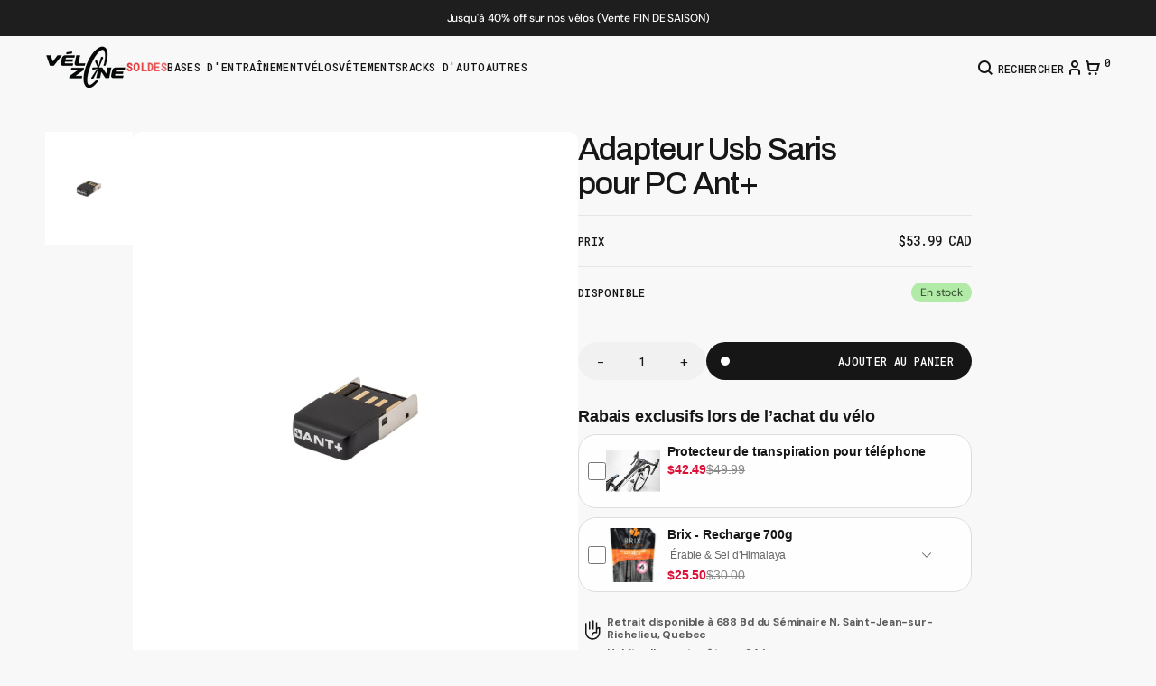

--- FILE ---
content_type: text/html; charset=utf-8
request_url: https://boutiquevelozone.ca/collections/base-dentrainement/products/trainer-part-saris-ant-usb-adapter-for-pc
body_size: 57407
content:
<!doctype html>
<html
	class='no-js'
	lang='fr'
	data-scheme='light'
>
	<head>
		<meta charset='utf-8'>
		<meta http-equiv='X-UA-Compatible' content='IE=edge'>
		<meta name='viewport' content='width=device-width,initial-scale=1'>
		<meta name='theme-color' content=''>
		<link rel='canonical' href='https://boutiquevelozone.ca/products/trainer-part-saris-ant-usb-adapter-for-pc'>
		<link rel='preconnect' href='https://cdn.shopify.com' crossorigin>
      <link rel='stylesheet' href='https://cdn-uicons.flaticon.com/2.6.0/uicons-regular-rounded/css/uicons-regular-rounded.css'>
      <link rel='stylesheet' href='https://cdn-uicons.flaticon.com/2.6.0/uicons-bold-straight/css/uicons-bold-straight.css'><link
				rel='icon'
				type='image/png'
				href='//boutiquevelozone.ca/cdn/shop/files/Submark-Black.svg?crop=center&height=32&v=1762445624&width=32'
			><link rel='preconnect' href='https://fonts.shopifycdn.com' crossorigin><title>Adapteur Usb Saris pour PC Ant+</title>

		
			<meta name='description' content='Un simple dongle USB qui associe votre ordinateur portable à votre entraîneur et à vos accessoires.   Connectivité intelligente La mini clé USB Saris ANT+ est la pièce qui rassemble la configuration de votre home trainer, le logiciel et les périphériques pour une expérience fluide. Détails des produits Récepteur USB AN'>
		

		

<meta property="og:site_name" content="Boutique Vélozone Inc">
<meta property="og:url" content="https://boutiquevelozone.ca/products/trainer-part-saris-ant-usb-adapter-for-pc">
<meta property="og:title" content="Adapteur Usb Saris pour PC Ant+">
<meta property="og:type" content="product">
<meta property="og:description" content="Un simple dongle USB qui associe votre ordinateur portable à votre entraîneur et à vos accessoires.   Connectivité intelligente La mini clé USB Saris ANT+ est la pièce qui rassemble la configuration de votre home trainer, le logiciel et les périphériques pour une expérience fluide. Détails des produits Récepteur USB AN"><meta property="og:image" content="http://boutiquevelozone.ca/cdn/shop/products/saris-ant.jpg?v=1668736222">
  <meta property="og:image:secure_url" content="https://boutiquevelozone.ca/cdn/shop/products/saris-ant.jpg?v=1668736222">
  <meta property="og:image:width" content="1920">
  <meta property="og:image:height" content="1440"><meta property="og:price:amount" content="53.99">
  <meta property="og:price:currency" content="CAD"><meta name="twitter:card" content="summary_large_image">
<meta name="twitter:title" content="Adapteur Usb Saris pour PC Ant+">
<meta name="twitter:description" content="Un simple dongle USB qui associe votre ordinateur portable à votre entraîneur et à vos accessoires.   Connectivité intelligente La mini clé USB Saris ANT+ est la pièce qui rassemble la configuration de votre home trainer, le logiciel et les périphériques pour une expérience fluide. Détails des produits Récepteur USB AN">


		<script src='//boutiquevelozone.ca/cdn/shop/t/13/assets/constants.js?v=57430444635880596041760128931' defer='defer'></script>
		<script src='//boutiquevelozone.ca/cdn/shop/t/13/assets/pubsub.js?v=2921868252632587581760128934' defer='defer'></script>
		<script src='//boutiquevelozone.ca/cdn/shop/t/13/assets/global.js?v=47573240224944073961760540650' defer='defer'></script><script src='//boutiquevelozone.ca/cdn/shop/t/13/assets/quick-add.js?v=16579657262410349201760128935' defer='defer'></script>
			<script src='//boutiquevelozone.ca/cdn/shop/t/13/assets/product-form.js?v=163080064427173286591760128932' defer='defer'></script>
		

		<script>
			function calculateScrollbarWidth() {
				const scrollbarWidth =
					window.innerWidth - document.documentElement.clientWidth
				document.documentElement.style.setProperty(
					'--scrollbar-width',
					scrollbarWidth + 'px'
				)
			}

			function calculateVh() {
				let vh = window.innerHeight * 0.01
				document.documentElement.style.setProperty('--vh', `${vh}px`)
			}

			window.addEventListener('load', calculateScrollbarWidth)
			window.addEventListener('resize', calculateScrollbarWidth)

			window.addEventListener('load', calculateVh)
			window.addEventListener('resize', calculateVh)
		</script>

		<script>window.performance && window.performance.mark && window.performance.mark('shopify.content_for_header.start');</script><meta name="facebook-domain-verification" content="tmr9o3wtuk8tcnx9vt4l5i5wrm6cy6">
<meta name="google-site-verification" content="rELLqPpOC7_-qNFk1SMSehfOoRLB-uV5A9-SEKSJVi4">
<meta id="shopify-digital-wallet" name="shopify-digital-wallet" content="/61370663131/digital_wallets/dialog">
<meta name="shopify-checkout-api-token" content="b7759e69d3c484c4e8fe5fce77812797">
<link rel="alternate" type="application/json+oembed" href="https://boutiquevelozone.ca/products/trainer-part-saris-ant-usb-adapter-for-pc.oembed">
<script async="async" src="/checkouts/internal/preloads.js?locale=fr-CA"></script>
<link rel="preconnect" href="https://shop.app" crossorigin="anonymous">
<script async="async" src="https://shop.app/checkouts/internal/preloads.js?locale=fr-CA&shop_id=61370663131" crossorigin="anonymous"></script>
<script id="apple-pay-shop-capabilities" type="application/json">{"shopId":61370663131,"countryCode":"CA","currencyCode":"CAD","merchantCapabilities":["supports3DS"],"merchantId":"gid:\/\/shopify\/Shop\/61370663131","merchantName":"Boutique Vélozone Inc","requiredBillingContactFields":["postalAddress","email","phone"],"requiredShippingContactFields":["postalAddress","email","phone"],"shippingType":"shipping","supportedNetworks":["visa","masterCard","amex","discover","interac","jcb"],"total":{"type":"pending","label":"Boutique Vélozone Inc","amount":"1.00"},"shopifyPaymentsEnabled":true,"supportsSubscriptions":true}</script>
<script id="shopify-features" type="application/json">{"accessToken":"b7759e69d3c484c4e8fe5fce77812797","betas":["rich-media-storefront-analytics"],"domain":"boutiquevelozone.ca","predictiveSearch":true,"shopId":61370663131,"locale":"fr"}</script>
<script>var Shopify = Shopify || {};
Shopify.shop = "boutique-velo-zone.myshopify.com";
Shopify.locale = "fr";
Shopify.currency = {"active":"CAD","rate":"1.0"};
Shopify.country = "CA";
Shopify.theme = {"name":"Boutique-Velozone\/main","id":155662975195,"schema_name":"Motto","schema_version":"1.0.0","theme_store_id":null,"role":"main"};
Shopify.theme.handle = "null";
Shopify.theme.style = {"id":null,"handle":null};
Shopify.cdnHost = "boutiquevelozone.ca/cdn";
Shopify.routes = Shopify.routes || {};
Shopify.routes.root = "/";</script>
<script type="module">!function(o){(o.Shopify=o.Shopify||{}).modules=!0}(window);</script>
<script>!function(o){function n(){var o=[];function n(){o.push(Array.prototype.slice.apply(arguments))}return n.q=o,n}var t=o.Shopify=o.Shopify||{};t.loadFeatures=n(),t.autoloadFeatures=n()}(window);</script>
<script>
  window.ShopifyPay = window.ShopifyPay || {};
  window.ShopifyPay.apiHost = "shop.app\/pay";
  window.ShopifyPay.redirectState = null;
</script>
<script id="shop-js-analytics" type="application/json">{"pageType":"product"}</script>
<script defer="defer" async type="module" src="//boutiquevelozone.ca/cdn/shopifycloud/shop-js/modules/v2/client.init-shop-cart-sync_XvpUV7qp.fr.esm.js"></script>
<script defer="defer" async type="module" src="//boutiquevelozone.ca/cdn/shopifycloud/shop-js/modules/v2/chunk.common_C2xzKNNs.esm.js"></script>
<script type="module">
  await import("//boutiquevelozone.ca/cdn/shopifycloud/shop-js/modules/v2/client.init-shop-cart-sync_XvpUV7qp.fr.esm.js");
await import("//boutiquevelozone.ca/cdn/shopifycloud/shop-js/modules/v2/chunk.common_C2xzKNNs.esm.js");

  window.Shopify.SignInWithShop?.initShopCartSync?.({"fedCMEnabled":true,"windoidEnabled":true});

</script>
<script defer="defer" async type="module" src="//boutiquevelozone.ca/cdn/shopifycloud/shop-js/modules/v2/client.payment-terms_eoGasybT.fr.esm.js"></script>
<script defer="defer" async type="module" src="//boutiquevelozone.ca/cdn/shopifycloud/shop-js/modules/v2/chunk.common_C2xzKNNs.esm.js"></script>
<script defer="defer" async type="module" src="//boutiquevelozone.ca/cdn/shopifycloud/shop-js/modules/v2/chunk.modal_7MqWQJ87.esm.js"></script>
<script type="module">
  await import("//boutiquevelozone.ca/cdn/shopifycloud/shop-js/modules/v2/client.payment-terms_eoGasybT.fr.esm.js");
await import("//boutiquevelozone.ca/cdn/shopifycloud/shop-js/modules/v2/chunk.common_C2xzKNNs.esm.js");
await import("//boutiquevelozone.ca/cdn/shopifycloud/shop-js/modules/v2/chunk.modal_7MqWQJ87.esm.js");

  
</script>
<script>
  window.Shopify = window.Shopify || {};
  if (!window.Shopify.featureAssets) window.Shopify.featureAssets = {};
  window.Shopify.featureAssets['shop-js'] = {"shop-cart-sync":["modules/v2/client.shop-cart-sync_C66VAAYi.fr.esm.js","modules/v2/chunk.common_C2xzKNNs.esm.js"],"init-fed-cm":["modules/v2/client.init-fed-cm_By4eIqYa.fr.esm.js","modules/v2/chunk.common_C2xzKNNs.esm.js"],"shop-button":["modules/v2/client.shop-button_Bz0N9rYp.fr.esm.js","modules/v2/chunk.common_C2xzKNNs.esm.js"],"shop-cash-offers":["modules/v2/client.shop-cash-offers_B90ok608.fr.esm.js","modules/v2/chunk.common_C2xzKNNs.esm.js","modules/v2/chunk.modal_7MqWQJ87.esm.js"],"init-windoid":["modules/v2/client.init-windoid_CdJe_Ee3.fr.esm.js","modules/v2/chunk.common_C2xzKNNs.esm.js"],"shop-toast-manager":["modules/v2/client.shop-toast-manager_kCJHoUCw.fr.esm.js","modules/v2/chunk.common_C2xzKNNs.esm.js"],"init-shop-email-lookup-coordinator":["modules/v2/client.init-shop-email-lookup-coordinator_BPuRLqHy.fr.esm.js","modules/v2/chunk.common_C2xzKNNs.esm.js"],"init-shop-cart-sync":["modules/v2/client.init-shop-cart-sync_XvpUV7qp.fr.esm.js","modules/v2/chunk.common_C2xzKNNs.esm.js"],"avatar":["modules/v2/client.avatar_BTnouDA3.fr.esm.js"],"pay-button":["modules/v2/client.pay-button_CmFhG2BZ.fr.esm.js","modules/v2/chunk.common_C2xzKNNs.esm.js"],"init-customer-accounts":["modules/v2/client.init-customer-accounts_C5-IhKGM.fr.esm.js","modules/v2/client.shop-login-button_DrlPOW6Z.fr.esm.js","modules/v2/chunk.common_C2xzKNNs.esm.js","modules/v2/chunk.modal_7MqWQJ87.esm.js"],"init-shop-for-new-customer-accounts":["modules/v2/client.init-shop-for-new-customer-accounts_Cv1WqR1n.fr.esm.js","modules/v2/client.shop-login-button_DrlPOW6Z.fr.esm.js","modules/v2/chunk.common_C2xzKNNs.esm.js","modules/v2/chunk.modal_7MqWQJ87.esm.js"],"shop-login-button":["modules/v2/client.shop-login-button_DrlPOW6Z.fr.esm.js","modules/v2/chunk.common_C2xzKNNs.esm.js","modules/v2/chunk.modal_7MqWQJ87.esm.js"],"init-customer-accounts-sign-up":["modules/v2/client.init-customer-accounts-sign-up_Dqgdz3C3.fr.esm.js","modules/v2/client.shop-login-button_DrlPOW6Z.fr.esm.js","modules/v2/chunk.common_C2xzKNNs.esm.js","modules/v2/chunk.modal_7MqWQJ87.esm.js"],"shop-follow-button":["modules/v2/client.shop-follow-button_D7RRykwK.fr.esm.js","modules/v2/chunk.common_C2xzKNNs.esm.js","modules/v2/chunk.modal_7MqWQJ87.esm.js"],"checkout-modal":["modules/v2/client.checkout-modal_NILs_SXn.fr.esm.js","modules/v2/chunk.common_C2xzKNNs.esm.js","modules/v2/chunk.modal_7MqWQJ87.esm.js"],"lead-capture":["modules/v2/client.lead-capture_CSmE_fhP.fr.esm.js","modules/v2/chunk.common_C2xzKNNs.esm.js","modules/v2/chunk.modal_7MqWQJ87.esm.js"],"shop-login":["modules/v2/client.shop-login_CKcjyRl_.fr.esm.js","modules/v2/chunk.common_C2xzKNNs.esm.js","modules/v2/chunk.modal_7MqWQJ87.esm.js"],"payment-terms":["modules/v2/client.payment-terms_eoGasybT.fr.esm.js","modules/v2/chunk.common_C2xzKNNs.esm.js","modules/v2/chunk.modal_7MqWQJ87.esm.js"]};
</script>
<script id="__st">var __st={"a":61370663131,"offset":-18000,"reqid":"d577a961-e308-459d-a5b6-c001618d7e0b-1768633760","pageurl":"boutiquevelozone.ca\/collections\/base-dentrainement\/products\/trainer-part-saris-ant-usb-adapter-for-pc","u":"176e2f65f228","p":"product","rtyp":"product","rid":7894864822491};</script>
<script>window.ShopifyPaypalV4VisibilityTracking = true;</script>
<script id="captcha-bootstrap">!function(){'use strict';const t='contact',e='account',n='new_comment',o=[[t,t],['blogs',n],['comments',n],[t,'customer']],c=[[e,'customer_login'],[e,'guest_login'],[e,'recover_customer_password'],[e,'create_customer']],r=t=>t.map((([t,e])=>`form[action*='/${t}']:not([data-nocaptcha='true']) input[name='form_type'][value='${e}']`)).join(','),a=t=>()=>t?[...document.querySelectorAll(t)].map((t=>t.form)):[];function s(){const t=[...o],e=r(t);return a(e)}const i='password',u='form_key',d=['recaptcha-v3-token','g-recaptcha-response','h-captcha-response',i],f=()=>{try{return window.sessionStorage}catch{return}},m='__shopify_v',_=t=>t.elements[u];function p(t,e,n=!1){try{const o=window.sessionStorage,c=JSON.parse(o.getItem(e)),{data:r}=function(t){const{data:e,action:n}=t;return t[m]||n?{data:e,action:n}:{data:t,action:n}}(c);for(const[e,n]of Object.entries(r))t.elements[e]&&(t.elements[e].value=n);n&&o.removeItem(e)}catch(o){console.error('form repopulation failed',{error:o})}}const l='form_type',E='cptcha';function T(t){t.dataset[E]=!0}const w=window,h=w.document,L='Shopify',v='ce_forms',y='captcha';let A=!1;((t,e)=>{const n=(g='f06e6c50-85a8-45c8-87d0-21a2b65856fe',I='https://cdn.shopify.com/shopifycloud/storefront-forms-hcaptcha/ce_storefront_forms_captcha_hcaptcha.v1.5.2.iife.js',D={infoText:'Protégé par hCaptcha',privacyText:'Confidentialité',termsText:'Conditions'},(t,e,n)=>{const o=w[L][v],c=o.bindForm;if(c)return c(t,g,e,D).then(n);var r;o.q.push([[t,g,e,D],n]),r=I,A||(h.body.append(Object.assign(h.createElement('script'),{id:'captcha-provider',async:!0,src:r})),A=!0)});var g,I,D;w[L]=w[L]||{},w[L][v]=w[L][v]||{},w[L][v].q=[],w[L][y]=w[L][y]||{},w[L][y].protect=function(t,e){n(t,void 0,e),T(t)},Object.freeze(w[L][y]),function(t,e,n,w,h,L){const[v,y,A,g]=function(t,e,n){const i=e?o:[],u=t?c:[],d=[...i,...u],f=r(d),m=r(i),_=r(d.filter((([t,e])=>n.includes(e))));return[a(f),a(m),a(_),s()]}(w,h,L),I=t=>{const e=t.target;return e instanceof HTMLFormElement?e:e&&e.form},D=t=>v().includes(t);t.addEventListener('submit',(t=>{const e=I(t);if(!e)return;const n=D(e)&&!e.dataset.hcaptchaBound&&!e.dataset.recaptchaBound,o=_(e),c=g().includes(e)&&(!o||!o.value);(n||c)&&t.preventDefault(),c&&!n&&(function(t){try{if(!f())return;!function(t){const e=f();if(!e)return;const n=_(t);if(!n)return;const o=n.value;o&&e.removeItem(o)}(t);const e=Array.from(Array(32),(()=>Math.random().toString(36)[2])).join('');!function(t,e){_(t)||t.append(Object.assign(document.createElement('input'),{type:'hidden',name:u})),t.elements[u].value=e}(t,e),function(t,e){const n=f();if(!n)return;const o=[...t.querySelectorAll(`input[type='${i}']`)].map((({name:t})=>t)),c=[...d,...o],r={};for(const[a,s]of new FormData(t).entries())c.includes(a)||(r[a]=s);n.setItem(e,JSON.stringify({[m]:1,action:t.action,data:r}))}(t,e)}catch(e){console.error('failed to persist form',e)}}(e),e.submit())}));const S=(t,e)=>{t&&!t.dataset[E]&&(n(t,e.some((e=>e===t))),T(t))};for(const o of['focusin','change'])t.addEventListener(o,(t=>{const e=I(t);D(e)&&S(e,y())}));const B=e.get('form_key'),M=e.get(l),P=B&&M;t.addEventListener('DOMContentLoaded',(()=>{const t=y();if(P)for(const e of t)e.elements[l].value===M&&p(e,B);[...new Set([...A(),...v().filter((t=>'true'===t.dataset.shopifyCaptcha))])].forEach((e=>S(e,t)))}))}(h,new URLSearchParams(w.location.search),n,t,e,['guest_login'])})(!0,!0)}();</script>
<script integrity="sha256-4kQ18oKyAcykRKYeNunJcIwy7WH5gtpwJnB7kiuLZ1E=" data-source-attribution="shopify.loadfeatures" defer="defer" src="//boutiquevelozone.ca/cdn/shopifycloud/storefront/assets/storefront/load_feature-a0a9edcb.js" crossorigin="anonymous"></script>
<script crossorigin="anonymous" defer="defer" src="//boutiquevelozone.ca/cdn/shopifycloud/storefront/assets/shopify_pay/storefront-65b4c6d7.js?v=20250812"></script>
<script data-source-attribution="shopify.dynamic_checkout.dynamic.init">var Shopify=Shopify||{};Shopify.PaymentButton=Shopify.PaymentButton||{isStorefrontPortableWallets:!0,init:function(){window.Shopify.PaymentButton.init=function(){};var t=document.createElement("script");t.src="https://boutiquevelozone.ca/cdn/shopifycloud/portable-wallets/latest/portable-wallets.fr.js",t.type="module",document.head.appendChild(t)}};
</script>
<script data-source-attribution="shopify.dynamic_checkout.buyer_consent">
  function portableWalletsHideBuyerConsent(e){var t=document.getElementById("shopify-buyer-consent"),n=document.getElementById("shopify-subscription-policy-button");t&&n&&(t.classList.add("hidden"),t.setAttribute("aria-hidden","true"),n.removeEventListener("click",e))}function portableWalletsShowBuyerConsent(e){var t=document.getElementById("shopify-buyer-consent"),n=document.getElementById("shopify-subscription-policy-button");t&&n&&(t.classList.remove("hidden"),t.removeAttribute("aria-hidden"),n.addEventListener("click",e))}window.Shopify?.PaymentButton&&(window.Shopify.PaymentButton.hideBuyerConsent=portableWalletsHideBuyerConsent,window.Shopify.PaymentButton.showBuyerConsent=portableWalletsShowBuyerConsent);
</script>
<script data-source-attribution="shopify.dynamic_checkout.cart.bootstrap">document.addEventListener("DOMContentLoaded",(function(){function t(){return document.querySelector("shopify-accelerated-checkout-cart, shopify-accelerated-checkout")}if(t())Shopify.PaymentButton.init();else{new MutationObserver((function(e,n){t()&&(Shopify.PaymentButton.init(),n.disconnect())})).observe(document.body,{childList:!0,subtree:!0})}}));
</script>
<script id='scb4127' type='text/javascript' async='' src='https://boutiquevelozone.ca/cdn/shopifycloud/privacy-banner/storefront-banner.js'></script><link id="shopify-accelerated-checkout-styles" rel="stylesheet" media="screen" href="https://boutiquevelozone.ca/cdn/shopifycloud/portable-wallets/latest/accelerated-checkout-backwards-compat.css" crossorigin="anonymous">
<style id="shopify-accelerated-checkout-cart">
        #shopify-buyer-consent {
  margin-top: 1em;
  display: inline-block;
  width: 100%;
}

#shopify-buyer-consent.hidden {
  display: none;
}

#shopify-subscription-policy-button {
  background: none;
  border: none;
  padding: 0;
  text-decoration: underline;
  font-size: inherit;
  cursor: pointer;
}

#shopify-subscription-policy-button::before {
  box-shadow: none;
}

      </style>
<script id="sections-script" data-sections="main-product,header" defer="defer" src="//boutiquevelozone.ca/cdn/shop/t/13/compiled_assets/scripts.js?4958"></script>
<script>window.performance && window.performance.mark && window.performance.mark('shopify.content_for_header.end');</script>


		<style data-shopify>
			@font-face {
  font-family: "DM Sans";
  font-weight: 400;
  font-style: normal;
  font-display: swap;
  src: url("//boutiquevelozone.ca/cdn/fonts/dm_sans/dmsans_n4.ec80bd4dd7e1a334c969c265873491ae56018d72.woff2") format("woff2"),
       url("//boutiquevelozone.ca/cdn/fonts/dm_sans/dmsans_n4.87bdd914d8a61247b911147ae68e754d695c58a6.woff") format("woff");
}

			@font-face {
  font-family: Archivo;
  font-weight: 500;
  font-style: normal;
  font-display: swap;
  src: url("//boutiquevelozone.ca/cdn/fonts/archivo/archivo_n5.272841b6d6b831864f7fecfa55541752bb399511.woff2") format("woff2"),
       url("//boutiquevelozone.ca/cdn/fonts/archivo/archivo_n5.27fb58a71a175084eb68e15500549a69fe15738e.woff") format("woff");
}

			
			@font-face {
  font-family: "Roboto Mono";
  font-weight: 500;
  font-style: normal;
  font-display: swap;
  src: url("//boutiquevelozone.ca/cdn/fonts/roboto_mono/robotomono_n5.29a963c13062654edff960e0fc0769528bdca7e5.woff2") format("woff2"),
       url("//boutiquevelozone.ca/cdn/fonts/roboto_mono/robotomono_n5.ba11b9a58fc32158ddb2acccd36cc62c012f4109.woff") format("woff");
}

			@font-face {
  font-family: "Roboto Mono";
  font-weight: 500;
  font-style: normal;
  font-display: swap;
  src: url("//boutiquevelozone.ca/cdn/fonts/roboto_mono/robotomono_n5.29a963c13062654edff960e0fc0769528bdca7e5.woff2") format("woff2"),
       url("//boutiquevelozone.ca/cdn/fonts/roboto_mono/robotomono_n5.ba11b9a58fc32158ddb2acccd36cc62c012f4109.woff") format("woff");
}

			@font-face {
  font-family: "DM Sans";
  font-weight: 500;
  font-style: normal;
  font-display: swap;
  src: url("//boutiquevelozone.ca/cdn/fonts/dm_sans/dmsans_n5.8a0f1984c77eb7186ceb87c4da2173ff65eb012e.woff2") format("woff2"),
       url("//boutiquevelozone.ca/cdn/fonts/dm_sans/dmsans_n5.9ad2e755a89e15b3d6c53259daad5fc9609888e6.woff") format("woff");
}

			@font-face {
  font-family: "DM Sans";
  font-weight: 400;
  font-style: normal;
  font-display: swap;
  src: url("//boutiquevelozone.ca/cdn/fonts/dm_sans/dmsans_n4.ec80bd4dd7e1a334c969c265873491ae56018d72.woff2") format("woff2"),
       url("//boutiquevelozone.ca/cdn/fonts/dm_sans/dmsans_n4.87bdd914d8a61247b911147ae68e754d695c58a6.woff") format("woff");
}

			@font-face {
  font-family: "Roboto Mono";
  font-weight: 500;
  font-style: normal;
  font-display: swap;
  src: url("//boutiquevelozone.ca/cdn/fonts/roboto_mono/robotomono_n5.29a963c13062654edff960e0fc0769528bdca7e5.woff2") format("woff2"),
       url("//boutiquevelozone.ca/cdn/fonts/roboto_mono/robotomono_n5.ba11b9a58fc32158ddb2acccd36cc62c012f4109.woff") format("woff");
}

			@font-face {
  font-family: "DM Sans";
  font-weight: 400;
  font-style: normal;
  font-display: swap;
  src: url("//boutiquevelozone.ca/cdn/fonts/dm_sans/dmsans_n4.ec80bd4dd7e1a334c969c265873491ae56018d72.woff2") format("woff2"),
       url("//boutiquevelozone.ca/cdn/fonts/dm_sans/dmsans_n4.87bdd914d8a61247b911147ae68e754d695c58a6.woff") format("woff");
}

			@font-face {
  font-family: Archivo;
  font-weight: 500;
  font-style: normal;
  font-display: swap;
  src: url("//boutiquevelozone.ca/cdn/fonts/archivo/archivo_n5.272841b6d6b831864f7fecfa55541752bb399511.woff2") format("woff2"),
       url("//boutiquevelozone.ca/cdn/fonts/archivo/archivo_n5.27fb58a71a175084eb68e15500549a69fe15738e.woff") format("woff");
}

			@font-face {
  font-family: "DM Sans";
  font-weight: 400;
  font-style: normal;
  font-display: swap;
  src: url("//boutiquevelozone.ca/cdn/fonts/dm_sans/dmsans_n4.ec80bd4dd7e1a334c969c265873491ae56018d72.woff2") format("woff2"),
       url("//boutiquevelozone.ca/cdn/fonts/dm_sans/dmsans_n4.87bdd914d8a61247b911147ae68e754d695c58a6.woff") format("woff");
}

			@font-face {
  font-family: "DM Sans";
  font-weight: 300;
  font-style: normal;
  font-display: swap;
  src: url("//boutiquevelozone.ca/cdn/fonts/dm_sans/dmsans_n3.d218434bb518134511e5205d90c23cfb8a1b261b.woff2") format("woff2"),
       url("//boutiquevelozone.ca/cdn/fonts/dm_sans/dmsans_n3.0c324a11de656e0e3f656188ad5de9ff34f70c04.woff") format("woff");
}

			@font-face {
  font-family: "DM Sans";
  font-weight: 400;
  font-style: normal;
  font-display: swap;
  src: url("//boutiquevelozone.ca/cdn/fonts/dm_sans/dmsans_n4.ec80bd4dd7e1a334c969c265873491ae56018d72.woff2") format("woff2"),
       url("//boutiquevelozone.ca/cdn/fonts/dm_sans/dmsans_n4.87bdd914d8a61247b911147ae68e754d695c58a6.woff") format("woff");
}

			@font-face {
  font-family: "DM Sans";
  font-weight: 500;
  font-style: normal;
  font-display: swap;
  src: url("//boutiquevelozone.ca/cdn/fonts/dm_sans/dmsans_n5.8a0f1984c77eb7186ceb87c4da2173ff65eb012e.woff2") format("woff2"),
       url("//boutiquevelozone.ca/cdn/fonts/dm_sans/dmsans_n5.9ad2e755a89e15b3d6c53259daad5fc9609888e6.woff") format("woff");
}

			@font-face {
  font-family: "DM Sans";
  font-weight: 700;
  font-style: normal;
  font-display: swap;
  src: url("//boutiquevelozone.ca/cdn/fonts/dm_sans/dmsans_n7.97e21d81502002291ea1de8aefb79170c6946ce5.woff2") format("woff2"),
       url("//boutiquevelozone.ca/cdn/fonts/dm_sans/dmsans_n7.af5c214f5116410ca1d53a2090665620e78e2e1b.woff") format("woff");
}

			@font-face {
  font-family: "DM Sans";
  font-weight: 400;
  font-style: italic;
  font-display: swap;
  src: url("//boutiquevelozone.ca/cdn/fonts/dm_sans/dmsans_i4.b8fe05e69ee95d5a53155c346957d8cbf5081c1a.woff2") format("woff2"),
       url("//boutiquevelozone.ca/cdn/fonts/dm_sans/dmsans_i4.403fe28ee2ea63e142575c0aa47684d65f8c23a0.woff") format("woff");
}

			@font-face {
  font-family: Archivo;
  font-weight: 400;
  font-style: normal;
  font-display: swap;
  src: url("//boutiquevelozone.ca/cdn/fonts/archivo/archivo_n4.dc8d917cc69af0a65ae04d01fd8eeab28a3573c9.woff2") format("woff2"),
       url("//boutiquevelozone.ca/cdn/fonts/archivo/archivo_n4.bd6b9c34fdb81d7646836be8065ce3c80a2cc984.woff") format("woff");
}

			@font-face {
  font-family: Archivo;
  font-weight: 500;
  font-style: normal;
  font-display: swap;
  src: url("//boutiquevelozone.ca/cdn/fonts/archivo/archivo_n5.272841b6d6b831864f7fecfa55541752bb399511.woff2") format("woff2"),
       url("//boutiquevelozone.ca/cdn/fonts/archivo/archivo_n5.27fb58a71a175084eb68e15500549a69fe15738e.woff") format("woff");
}

			
			
			@font-face {
  font-family: Archivo;
  font-weight: 500;
  font-style: italic;
  font-display: swap;
  src: url("//boutiquevelozone.ca/cdn/fonts/archivo/archivo_i5.b51f628bdb8daa9bbf4f36ec4082416f5e2cdf20.woff2") format("woff2"),
       url("//boutiquevelozone.ca/cdn/fonts/archivo/archivo_i5.72af52f07bc3bbb646e8e74c7e33e7883fca06f6.woff") format("woff");
}

			@font-face {
  font-family: "DM Sans";
  font-weight: 700;
  font-style: italic;
  font-display: swap;
  src: url("//boutiquevelozone.ca/cdn/fonts/dm_sans/dmsans_i7.52b57f7d7342eb7255084623d98ab83fd96e7f9b.woff2") format("woff2"),
       url("//boutiquevelozone.ca/cdn/fonts/dm_sans/dmsans_i7.d5e14ef18a1d4a8ce78a4187580b4eb1759c2eda.woff") format("woff");
}


			
			  :root,
			  [data-scheme=light] .color-background-1 {
			    --color-background: 248,248,248;
			    --color-background-secondary: 248,248,248;
			    --color-background-tertiary: 239,239,234;
			    
			      --gradient-background: #f8f8f8;
			    
			    --color-foreground: 22, 22, 22;
			    --color-foreground-secondary: 92, 92, 92;
			    --color-foreground-tertiary: 175, 175, 175;
			    --color-foreground-title: 22, 22, 22;

			    --color-button-text: 255, 255, 255;
			    --color-button-text-hover: 255, 255, 255;
			    --color-button: 22, 22, 22;
			    --color-button-hover: 30, 30, 30;

					--color-button-secondary-background: 22, 22, 22;
			    --color-button-secondary-background-hover: 30, 30, 30;

			    --color-button-secondary-text: 255, 255, 255;
			    --color-button-secondary-text-hover: 255, 255, 255;

			    --color-button-tertiary-text: 22, 22, 22;
			    --color-button-tertiary-text-hover: 22, 22, 22;

					   --color-button-tertiary-background: 241, 241, 241;
			    --color-button-tertiary-background-hover: 238, 238, 238;

					   --color-button-tertiary-border: , , ;
			    --color-button-tertiary-border-hover: , , ;

					--color-card-price-new: 22, 22, 22;
			       --color-card-price-old: 175, 175, 175;

					--colors_marker_background: 228, 228, 228;
					--color-accent: 22, 22, 22;
			    --color-overlay: 255, 255, 255;
			    --color-border-input: 241, 241, 241;
			    --color-border-input-hover: 241, 241, 241;
			    --color-background-input: 241, 241, 241;
			    --color-background-input-hover: 241, 241, 241;
			    --color-border: 230, 230, 230;
			    --color-badge-background: 255, 255, 255;
			    --color-badge-text: 22, 22, 22;
			  }
			  @media (prefers-color-scheme: light) {
			    :root,
			    [data-scheme=auto] .color-background-1 {
			      --color-background: 248,248,248;
			      --color-background-secondary: 248,248,248;
			      --color-background-tertiary: 239,239,234;
			      
			        --gradient-background: #f8f8f8;
			      
			      --color-foreground: 22, 22, 22;
			      --color-foreground-secondary: 92, 92, 92;
			      --color-foreground-tertiary: 175, 175, 175;
			      --color-foreground-title: 22, 22, 22;

			      --color-button-text: 255, 255, 255;
			      --color-button-text-hover: 255, 255, 255;
			      --color-button: 22, 22, 22;
			      --color-button-hover: 30, 30, 30;

			      --color-button-secondary-background: 22, 22, 22;
			    	--color-button-secondary-background-hover: 30, 30, 30;

						--color-button-secondary-text: 255, 255, 255;
			      --color-button-secondary-text-hover: 255, 255, 255;

			      --color-button-tertiary-text: 22, 22, 22;
			      --color-button-tertiary-text-hover: 22, 22, 22;

						--color-button-tertiary-background: 241, 241, 241;
			    	--color-button-tertiary-background-hover: 238, 238, 238;

						--color-button-tertiary-border: , , ;
			    	--color-button-tertiary-border-hover: , , ;

						--color-card-price-new: 22, 22, 22;
			       	--color-card-price-old: 175, 175, 175;

						--colors_marker_background: 228, 228, 228;
						--color-accent: 22, 22, 22;
			      --color-overlay: 255, 255, 255;
			      --color-border-input: 241, 241, 241;
			      --color-border-input-hover: 241, 241, 241;
			      --color-background-input: 241, 241, 241;
			      --color-background-input-hover: 241, 241, 241;
			      --color-border: 230, 230, 230;
			      --color-badge-background: 255, 255, 255;
			      --color-badge-text: 22, 22, 22;
			    }
			  }
			
			  
			  [data-scheme=light] .color-background-2 {
			    --color-background: 241,241,241;
			    --color-background-secondary: 255,255,255;
			    --color-background-tertiary: 239,239,234;
			    
			      --gradient-background: #f1f1f1;
			    
			    --color-foreground: 22, 22, 22;
			    --color-foreground-secondary: 92, 92, 92;
			    --color-foreground-tertiary: 109, 109, 109;
			    --color-foreground-title: 22, 22, 22;

			    --color-button-text: 22, 22, 22;
			    --color-button-text-hover: 22, 22, 22;
			    --color-button: 255, 255, 255;
			    --color-button-hover: 22, 22, 22;

					--color-button-secondary-background: 22, 22, 22;
			    --color-button-secondary-background-hover: 30, 30, 30;

			    --color-button-secondary-text: 255, 255, 255;
			    --color-button-secondary-text-hover: 255, 255, 255;

			    --color-button-tertiary-text: 22, 22, 22;
			    --color-button-tertiary-text-hover: 22, 22, 22;

					   --color-button-tertiary-background: 241, 241, 241;
			    --color-button-tertiary-background-hover: 238, 238, 238;

					   --color-button-tertiary-border: , , ;
			    --color-button-tertiary-border-hover: , , ;

					--color-card-price-new: 22, 22, 22;
			       --color-card-price-old: 22, 22, 22;

					--colors_marker_background: 255, 255, 255;
					--color-accent: 22, 22, 22;
			    --color-overlay: 245, 240, 237;
			    --color-border-input: 241, 241, 241;
			    --color-border-input-hover: 241, 241, 241;
			    --color-background-input: 255, 255, 255;
			    --color-background-input-hover: 255, 255, 255;
			    --color-border: 223, 223, 223;
			    --color-badge-background: 255, 255, 255;
			    --color-badge-text: 22, 22, 22;
			  }
			  @media (prefers-color-scheme: light) {
			    
			    [data-scheme=auto] .color-background-2 {
			      --color-background: 241,241,241;
			      --color-background-secondary: 255,255,255;
			      --color-background-tertiary: 239,239,234;
			      
			        --gradient-background: #f1f1f1;
			      
			      --color-foreground: 22, 22, 22;
			      --color-foreground-secondary: 92, 92, 92;
			      --color-foreground-tertiary: 109, 109, 109;
			      --color-foreground-title: 22, 22, 22;

			      --color-button-text: 22, 22, 22;
			      --color-button-text-hover: 22, 22, 22;
			      --color-button: 255, 255, 255;
			      --color-button-hover: 22, 22, 22;

			      --color-button-secondary-background: 22, 22, 22;
			    	--color-button-secondary-background-hover: 30, 30, 30;

						--color-button-secondary-text: 255, 255, 255;
			      --color-button-secondary-text-hover: 255, 255, 255;

			      --color-button-tertiary-text: 22, 22, 22;
			      --color-button-tertiary-text-hover: 22, 22, 22;

						--color-button-tertiary-background: 241, 241, 241;
			    	--color-button-tertiary-background-hover: 238, 238, 238;

						--color-button-tertiary-border: , , ;
			    	--color-button-tertiary-border-hover: , , ;

						--color-card-price-new: 22, 22, 22;
			       	--color-card-price-old: 22, 22, 22;

						--colors_marker_background: 255, 255, 255;
						--color-accent: 22, 22, 22;
			      --color-overlay: 245, 240, 237;
			      --color-border-input: 241, 241, 241;
			      --color-border-input-hover: 241, 241, 241;
			      --color-background-input: 255, 255, 255;
			      --color-background-input-hover: 255, 255, 255;
			      --color-border: 223, 223, 223;
			      --color-badge-background: 255, 255, 255;
			      --color-badge-text: 22, 22, 22;
			    }
			  }
			
			  
			  [data-scheme=light] .color-background-3 {
			    --color-background: 30,30,30;
			    --color-background-secondary: 83,85,81;
			    --color-background-tertiary: 51,51,51;
			    
			      --gradient-background: #1e1e1e;
			    
			    --color-foreground: 255, 255, 255;
			    --color-foreground-secondary: 249, 249, 249;
			    --color-foreground-tertiary: 255, 255, 255;
			    --color-foreground-title: 255, 255, 255;

			    --color-button-text: 255, 255, 255;
			    --color-button-text-hover: 255, 255, 255;
			    --color-button: 22, 22, 22;
			    --color-button-hover: 30, 30, 30;

					--color-button-secondary-background: 22, 22, 22;
			    --color-button-secondary-background-hover: 30, 30, 30;

			    --color-button-secondary-text: 255, 255, 255;
			    --color-button-secondary-text-hover: 255, 255, 255;

			    --color-button-tertiary-text: 249, 249, 249;
			    --color-button-tertiary-text-hover: 249, 249, 249;

					   --color-button-tertiary-background: 22, 22, 22;
			    --color-button-tertiary-background-hover: 30, 30, 30;

					   --color-button-tertiary-border: , , ;
			    --color-button-tertiary-border-hover: , , ;

					--color-card-price-new: 255, 255, 255;
			       --color-card-price-old: 255, 255, 255;

					--colors_marker_background: 255, 255, 255;
					--color-accent: 255, 255, 255;
			    --color-overlay: 22, 22, 22;
			    --color-border-input: 241, 241, 241;
			    --color-border-input-hover: 241, 241, 241;
			    --color-background-input: 22, 22, 22;
			    --color-background-input-hover: 22, 22, 22;
			    --color-border: 62, 62, 62;
			    --color-badge-background: 255, 255, 255;
			    --color-badge-text: 22, 22, 22;
			  }
			  @media (prefers-color-scheme: light) {
			    
			    [data-scheme=auto] .color-background-3 {
			      --color-background: 30,30,30;
			      --color-background-secondary: 83,85,81;
			      --color-background-tertiary: 51,51,51;
			      
			        --gradient-background: #1e1e1e;
			      
			      --color-foreground: 255, 255, 255;
			      --color-foreground-secondary: 249, 249, 249;
			      --color-foreground-tertiary: 255, 255, 255;
			      --color-foreground-title: 255, 255, 255;

			      --color-button-text: 255, 255, 255;
			      --color-button-text-hover: 255, 255, 255;
			      --color-button: 22, 22, 22;
			      --color-button-hover: 30, 30, 30;

			      --color-button-secondary-background: 22, 22, 22;
			    	--color-button-secondary-background-hover: 30, 30, 30;

						--color-button-secondary-text: 255, 255, 255;
			      --color-button-secondary-text-hover: 255, 255, 255;

			      --color-button-tertiary-text: 249, 249, 249;
			      --color-button-tertiary-text-hover: 249, 249, 249;

						--color-button-tertiary-background: 22, 22, 22;
			    	--color-button-tertiary-background-hover: 30, 30, 30;

						--color-button-tertiary-border: , , ;
			    	--color-button-tertiary-border-hover: , , ;

						--color-card-price-new: 255, 255, 255;
			       	--color-card-price-old: 255, 255, 255;

						--colors_marker_background: 255, 255, 255;
						--color-accent: 255, 255, 255;
			      --color-overlay: 22, 22, 22;
			      --color-border-input: 241, 241, 241;
			      --color-border-input-hover: 241, 241, 241;
			      --color-background-input: 22, 22, 22;
			      --color-background-input-hover: 22, 22, 22;
			      --color-border: 62, 62, 62;
			      --color-badge-background: 255, 255, 255;
			      --color-badge-text: 22, 22, 22;
			    }
			  }
			
			  
			  [data-scheme=light] .color-background-4 {
			    --color-background: 249,249,249;
			    --color-background-secondary: 249,249,249;
			    --color-background-tertiary: 239,239,234;
			    
			      --gradient-background: #f9f9f9;
			    
			    --color-foreground: 20, 20, 20;
			    --color-foreground-secondary: 119, 119, 119;
			    --color-foreground-tertiary: 175, 175, 175;
			    --color-foreground-title: 20, 20, 20;

			    --color-button-text: 249, 249, 249;
			    --color-button-text-hover: 249, 249, 249;
			    --color-button: 20, 20, 20;
			    --color-button-hover: 39, 39, 36;

					--color-button-secondary-background: 22, 22, 22;
			    --color-button-secondary-background-hover: 30, 30, 30;

			    --color-button-secondary-text: 255, 255, 255;
			    --color-button-secondary-text-hover: 255, 255, 255;

			    --color-button-tertiary-text: 22, 22, 22;
			    --color-button-tertiary-text-hover: 22, 22, 22;

					   --color-button-tertiary-background: 255, 255, 255;
			    --color-button-tertiary-background-hover: 255, 255, 255;

					   --color-button-tertiary-border: , , ;
			    --color-button-tertiary-border-hover: , , ;

					--color-card-price-new: 22, 22, 22;
			       --color-card-price-old: 153, 153, 153;

					--colors_marker_background: 255, 255, 255;
					--color-accent: 22, 22, 22;
			    --color-overlay: 255, 255, 255;
			    --color-border-input: 255, 255, 255;
			    --color-border-input-hover: 241, 241, 241;
			    --color-background-input: 255, 255, 255;
			    --color-background-input-hover: 241, 241, 241;
			    --color-border: 230, 230, 230;
			    --color-badge-background: 22, 22, 22;
			    --color-badge-text: 255, 255, 255;
			  }
			  @media (prefers-color-scheme: light) {
			    
			    [data-scheme=auto] .color-background-4 {
			      --color-background: 249,249,249;
			      --color-background-secondary: 249,249,249;
			      --color-background-tertiary: 239,239,234;
			      
			        --gradient-background: #f9f9f9;
			      
			      --color-foreground: 20, 20, 20;
			      --color-foreground-secondary: 119, 119, 119;
			      --color-foreground-tertiary: 175, 175, 175;
			      --color-foreground-title: 20, 20, 20;

			      --color-button-text: 249, 249, 249;
			      --color-button-text-hover: 249, 249, 249;
			      --color-button: 20, 20, 20;
			      --color-button-hover: 39, 39, 36;

			      --color-button-secondary-background: 22, 22, 22;
			    	--color-button-secondary-background-hover: 30, 30, 30;

						--color-button-secondary-text: 255, 255, 255;
			      --color-button-secondary-text-hover: 255, 255, 255;

			      --color-button-tertiary-text: 22, 22, 22;
			      --color-button-tertiary-text-hover: 22, 22, 22;

						--color-button-tertiary-background: 255, 255, 255;
			    	--color-button-tertiary-background-hover: 255, 255, 255;

						--color-button-tertiary-border: , , ;
			    	--color-button-tertiary-border-hover: , , ;

						--color-card-price-new: 22, 22, 22;
			       	--color-card-price-old: 153, 153, 153;

						--colors_marker_background: 255, 255, 255;
						--color-accent: 22, 22, 22;
			      --color-overlay: 255, 255, 255;
			      --color-border-input: 255, 255, 255;
			      --color-border-input-hover: 241, 241, 241;
			      --color-background-input: 255, 255, 255;
			      --color-background-input-hover: 241, 241, 241;
			      --color-border: 230, 230, 230;
			      --color-badge-background: 22, 22, 22;
			      --color-badge-text: 255, 255, 255;
			    }
			  }
			
			  
			  [data-scheme=light] .color-scheme-d80b8cfd-d55e-499f-85df-2cdd2fc940ca {
			    --color-background: 30,30,30;
			    --color-background-secondary: 30,30,30;
			    --color-background-tertiary: 22,22,22;
			    
			      --gradient-background: #1e1e1e;
			    
			    --color-foreground: 249, 249, 249;
			    --color-foreground-secondary: 249, 249, 249;
			    --color-foreground-tertiary: 249, 249, 249;
			    --color-foreground-title: 249, 249, 249;

			    --color-button-text: 22, 22, 22;
			    --color-button-text-hover: 30, 30, 30;
			    --color-button: 249, 249, 249;
			    --color-button-hover: 249, 249, 249;

					--color-button-secondary-background: 22, 22, 22;
			    --color-button-secondary-background-hover: 30, 30, 30;

			    --color-button-secondary-text: 255, 255, 255;
			    --color-button-secondary-text-hover: 255, 255, 255;

			    --color-button-tertiary-text: 22, 22, 22;
			    --color-button-tertiary-text-hover: 22, 22, 22;

					   --color-button-tertiary-background: 241, 241, 241;
			    --color-button-tertiary-background-hover: 238, 238, 238;

					   --color-button-tertiary-border: , , ;
			    --color-button-tertiary-border-hover: , , ;

					--color-card-price-new: 22, 22, 22;
			       --color-card-price-old: 175, 175, 175;

					--colors_marker_background: 255, 255, 255;
					--color-accent: 22, 22, 22;
			    --color-overlay: 22, 22, 22;
			    --color-border-input: 241, 241, 241;
			    --color-border-input-hover: 241, 241, 241;
			    --color-background-input: 22, 22, 22;
			    --color-background-input-hover: 22, 22, 22;
			    --color-border: 22, 22, 22;
			    --color-badge-background: 249, 249, 249;
			    --color-badge-text: 22, 22, 22;
			  }
			  @media (prefers-color-scheme: light) {
			    
			    [data-scheme=auto] .color-scheme-d80b8cfd-d55e-499f-85df-2cdd2fc940ca {
			      --color-background: 30,30,30;
			      --color-background-secondary: 30,30,30;
			      --color-background-tertiary: 22,22,22;
			      
			        --gradient-background: #1e1e1e;
			      
			      --color-foreground: 249, 249, 249;
			      --color-foreground-secondary: 249, 249, 249;
			      --color-foreground-tertiary: 249, 249, 249;
			      --color-foreground-title: 249, 249, 249;

			      --color-button-text: 22, 22, 22;
			      --color-button-text-hover: 30, 30, 30;
			      --color-button: 249, 249, 249;
			      --color-button-hover: 249, 249, 249;

			      --color-button-secondary-background: 22, 22, 22;
			    	--color-button-secondary-background-hover: 30, 30, 30;

						--color-button-secondary-text: 255, 255, 255;
			      --color-button-secondary-text-hover: 255, 255, 255;

			      --color-button-tertiary-text: 22, 22, 22;
			      --color-button-tertiary-text-hover: 22, 22, 22;

						--color-button-tertiary-background: 241, 241, 241;
			    	--color-button-tertiary-background-hover: 238, 238, 238;

						--color-button-tertiary-border: , , ;
			    	--color-button-tertiary-border-hover: , , ;

						--color-card-price-new: 22, 22, 22;
			       	--color-card-price-old: 175, 175, 175;

						--colors_marker_background: 255, 255, 255;
						--color-accent: 22, 22, 22;
			      --color-overlay: 22, 22, 22;
			      --color-border-input: 241, 241, 241;
			      --color-border-input-hover: 241, 241, 241;
			      --color-background-input: 22, 22, 22;
			      --color-background-input-hover: 22, 22, 22;
			      --color-border: 22, 22, 22;
			      --color-badge-background: 249, 249, 249;
			      --color-badge-text: 22, 22, 22;
			    }
			  }
			
			  
			  [data-scheme=light] .color-scheme-4f1b8aed-bd07-41ae-bc90-7e466f58554d {
			    --color-background: 0,0,0;
			    --color-background-secondary: 248,248,248;
			    --color-background-tertiary: 239,239,234;
			    
			      --gradient-background: linear-gradient(121deg, rgba(46, 168, 195, 1), rgba(56, 213, 248, 1) 99%);
			    
			    --color-foreground: 248, 248, 248;
			    --color-foreground-secondary: 92, 92, 92;
			    --color-foreground-tertiary: 175, 175, 175;
			    --color-foreground-title: 22, 22, 22;

			    --color-button-text: 255, 255, 255;
			    --color-button-text-hover: 255, 255, 255;
			    --color-button: 22, 22, 22;
			    --color-button-hover: 30, 30, 30;

					--color-button-secondary-background: 22, 22, 22;
			    --color-button-secondary-background-hover: 30, 30, 30;

			    --color-button-secondary-text: 255, 255, 255;
			    --color-button-secondary-text-hover: 255, 255, 255;

			    --color-button-tertiary-text: 22, 22, 22;
			    --color-button-tertiary-text-hover: 22, 22, 22;

					   --color-button-tertiary-background: 241, 241, 241;
			    --color-button-tertiary-background-hover: 238, 238, 238;

					   --color-button-tertiary-border: , , ;
			    --color-button-tertiary-border-hover: , , ;

					--color-card-price-new: 22, 22, 22;
			       --color-card-price-old: 175, 175, 175;

					--colors_marker_background: 255, 255, 255;
					--color-accent: 22, 22, 22;
			    --color-overlay: 255, 255, 255;
			    --color-border-input: 241, 241, 241;
			    --color-border-input-hover: 241, 241, 241;
			    --color-background-input: 241, 241, 241;
			    --color-background-input-hover: 241, 241, 241;
			    --color-border: 230, 230, 230;
			    --color-badge-background: 255, 255, 255;
			    --color-badge-text: 22, 22, 22;
			  }
			  @media (prefers-color-scheme: light) {
			    
			    [data-scheme=auto] .color-scheme-4f1b8aed-bd07-41ae-bc90-7e466f58554d {
			      --color-background: 0,0,0;
			      --color-background-secondary: 248,248,248;
			      --color-background-tertiary: 239,239,234;
			      
			        --gradient-background: linear-gradient(121deg, rgba(46, 168, 195, 1), rgba(56, 213, 248, 1) 99%);
			      
			      --color-foreground: 248, 248, 248;
			      --color-foreground-secondary: 92, 92, 92;
			      --color-foreground-tertiary: 175, 175, 175;
			      --color-foreground-title: 22, 22, 22;

			      --color-button-text: 255, 255, 255;
			      --color-button-text-hover: 255, 255, 255;
			      --color-button: 22, 22, 22;
			      --color-button-hover: 30, 30, 30;

			      --color-button-secondary-background: 22, 22, 22;
			    	--color-button-secondary-background-hover: 30, 30, 30;

						--color-button-secondary-text: 255, 255, 255;
			      --color-button-secondary-text-hover: 255, 255, 255;

			      --color-button-tertiary-text: 22, 22, 22;
			      --color-button-tertiary-text-hover: 22, 22, 22;

						--color-button-tertiary-background: 241, 241, 241;
			    	--color-button-tertiary-background-hover: 238, 238, 238;

						--color-button-tertiary-border: , , ;
			    	--color-button-tertiary-border-hover: , , ;

						--color-card-price-new: 22, 22, 22;
			       	--color-card-price-old: 175, 175, 175;

						--colors_marker_background: 255, 255, 255;
						--color-accent: 22, 22, 22;
			      --color-overlay: 255, 255, 255;
			      --color-border-input: 241, 241, 241;
			      --color-border-input-hover: 241, 241, 241;
			      --color-background-input: 241, 241, 241;
			      --color-background-input-hover: 241, 241, 241;
			      --color-border: 230, 230, 230;
			      --color-badge-background: 255, 255, 255;
			      --color-badge-text: 22, 22, 22;
			    }
			  }
			

			body, .color-background-1, .color-background-2, .color-background-3, .color-background-4, .color-scheme-d80b8cfd-d55e-499f-85df-2cdd2fc940ca, .color-scheme-4f1b8aed-bd07-41ae-bc90-7e466f58554d {
			  color: rgba(var(--color-foreground));
			  background-color: rgb(var(--color-background));
			}

			:root {
			  --announcement-height: 0px;
			  --header-height: 0px;
			  --breadcrumbs-height: 0px;
			  --scrollbar-width: 0px;
			  --vh: 1vh;

			  --spaced-section: 5rem;

			  --font-body-family: "DM Sans", sans-serif;
			  --font-body-style: normal;
			  --font-body-weight: 400;

			  --font-body-scale: 1.6;
			  --font-body-line-height: 1.5;
			  --font-body-letter-spacing: -0.1em;

			  --font-heading-family: Archivo, sans-serif;
			  --font-heading-style: normal;
			  --font-heading-weight: 500;
			  --font-heading-letter-spacing: -0.3em;
			  --font-heading-line-height: 1.1;
			  --font-heading-text-transform: none;

			  --font-subtitle-family: "Roboto Mono", monospace;
			  --font-subtitle-style: normal;
			  --font-subtitle-weight: 500;
			  --font-subtitle-text-transform: uppercase;
			  --font-subtitle-scale: 1.2;

			  --font-heading-h1-scale: 1.27;
			  --font-heading-h2-scale: 1.17;
			  --font-heading-h3-scale: 1.0;
			  --font-heading-h4-scale: 1.0;
			  --font-heading-h5-scale: 1.0;
				--font-heading-h6-scale: 1.0;

			  --font-heading-card-family: "DM Sans", sans-serif;
			  --font-heading-card-style: normal;
			  --font-heading-card-weight: 500;
			  --font-text-card-family: "DM Sans", sans-serif;
			  --font-text-card-style: normal;
			  --font-text-card-weight: 400;

			  --font-heading-card-scale: 2.0;
			  --font-text-card-scale: 1.4;

			  --font-button-family: "Roboto Mono", monospace;
			  --font-button-style: normal;
			  --font-button-weight: 500;
			  --font-button-text-transform: uppercase;

			  --font-button-letter-spacing: 0.03em;
			  --font-subtitle-letter-spacing: 0.3em;
			  --font-badge-letter-spacing: -0.02em;
			  --font-menu-letter-spacing: 0.03em;
			  --font-big-menu-letter-spacing: -0.04em;

			  --font-header-menu-family: "Roboto Mono", monospace;
			  --font-header-menu-style: normal;
			  --font-header-menu-weight: 500;
			  --font-header-menu-text-transform: uppercase;

			  --font-footer-menu-family: "DM Sans", sans-serif;
			  --font-footer-menu-style: normal;
			  --font-footer-menu-weight: 400;
			  --font-footer-link-size: px;
			  --font-footer-bottom-link-size: px;

			  --font-popups-heading-family: Archivo, sans-serif;
			  --font-popups-heading-style: normal;
			  --font-popups-heading-weight: 500;
			  --font-popups-text-family: "DM Sans", sans-serif;
			  --font-popups-text-style: normal;
			  --font-popups-text-weight: 400;
			  --font-popup-heading-scale: 1.23;
			  --font-popup-desc-scale: 1.0;
			  --font-popup-text-scale: 1.07;
			  --font-notification-heading-scale: 1.0;
			  --font-notification-text-scale: 1.0;

			  --border-radius-main: 10px;
			  --border-radius-button: 100px;
			  --border-radius-badge: 30px;
			  --payment-terms-background-color: ;
			}

			@media screen and (min-width: 990px) {
			  :root {
			   --spaced-section: 16rem;
			  }
			}

			*,
			*::before,
			*::after {
			box-sizing: inherit;
			}

			html {
			  box-sizing: border-box;
			  font-size: 10px;
			  height: 100%;
			}

			body {
			  position: relative;
			  display: flex;
			  flex-direction: column;
			  min-height: 100%;
			  margin: 0;
			 	font-size: calc(var(--font-body-scale) * 1rem);
			  line-height: var(--font-body-line-height);
			  font-family: var(--font-body-family);
			  font-style: var(--font-body-style);
			  font-weight: var(--font-body-weight);
			  letter-spacing: calc(var(--font-body-letter-spacing) * 0.1);
			  overflow-x: hidden;
			}



			#MainContent {
			  flex-grow: 1;
			}
		</style>

		<style data-shopify>
  
  [data-scheme=dark] .color-background-1 {
  	--color-background: 31, 31, 31;
  	--color-overlay: 0, 0, 0;
  	--gradient-background: rgb(31, 31, 31);
  	--color-foreground: 229, 229, 229;
  	--color-foreground-secondary: 169, 169, 169;
  	--color-foreground-tertiary: 169, 169, 169;
  	--color-foreground-title: 229, 229, 229;
  	--color-border-input: 53, 53, 53;
  	--color-border-input-hover: 63, 63, 63;
  	--color-background-input: 40, 40, 40;
  	--color-background-input-hover: 10, 10, 10;
  	--color-border: 53, 53, 53;
  	--color-announcement-bar: 0, 0, 0;
  	--color-announcement-bar-background-1: 0, 0, 0;
  	--alpha-link: 0.5;
  	--color-button: 53, 53, 53;
  	--color-button-hover: 33, 33, 33;
  	--color-button-text: 229, 229, 229;
  	--color-button-text-hover: 229, 229, 229;
  	--color-button-secondary-background: 53, 53, 53;
  	--color-button-secondary-background-hover: 63, 63, 63;
  	--color-button-secondary-text: 229, 229, 229;
  	--color-button-secondary-text-hover: 229, 229, 229;
		--color-button-tertiary-background:  229, 229, 229;
		--color-button-tertiary-background-hover: 255, 255, 255;
		--color-button-tertiary-border: 229, 229, 229;
		--color-button-tertiary-border-hover: 53, 53, 53;
  	--color-button-tertiary-text: 63, 63, 63;
  	--color-button-tertiary-text-hover: 63, 63, 63;
		--color-card-price-new: 255, 255, 255;
      --color-card-price-old: 229, 229, 229;
  	--alpha-button-background: 1;
  	--alpha-button-border: 1;
  	--color-placeholder-input: 229, 229, 229;
  	--color-error-background: 0, 0, 0;
  	--color-title-text: 229, 229, 229;
		--color-accent: 229, 229, 229;

		.slideshow-slide__title {
			--color-foreground-title: 22, 22, 22;
		}

		.slideshow-slide__desc {
			--color-foreground: 22, 22, 22;
		}

		.promo-block__overlay_light {
			--color-overlay: 255, 255, 255;
		}

		.promo-block__content_light, .aside-menu__promo-container_image {
			--color-foreground-title: 22, 22, 22;
			--color-foreground: 22, 22, 22;
		}

		.product-grid__content_title, .product-grid__content_wrapper, .product-grid__content_vendor,
		.product-grid__content .price, .product-grid__content .price--on-sale .price-item--regular,
		.product-grid__content_description, .product-grid__content_collection-title {
			--color-foreground-title: 22, 22, 22;
			--color-foreground: 22, 22, 22;
			--color-card-price-new: 22, 22, 22;
			--color-card-price-old: 175, 175, 175;
			--color-foreground-secondary: 92, 92, 92;
		}

		.collection-hero__inner_image, .slideshow-column__text-slider__wrapper_image {
			--color-foreground: 22, 22, 22;
			--color-foreground-title: 22, 22, 22;
		}
  }

  @media (prefers-color-scheme: dark) {
  	[data-scheme=auto] .color-background-1 {
  		--color-background: 31, 31, 31;
  		--gradient-background: rgb(31, 31, 31);
  		--color-overlay: 0, 0, 0;
  		--color-foreground: 229, 229, 229;
  		--color-foreground-secondary: 169, 169, 169;
  		--color-foreground-tertiary: 169, 169, 169;
  		--color-foreground-title: 229, 229, 229;
  		--color-border-input: 53, 53, 53;
  		--color-border-input-hover: 63, 63, 63;
  		--color-background-input: 40, 40, 40;
  		--color-background-input-hover: 10, 10, 10;
  		--color-border: 53, 53, 53;
  		--color-announcement-bar: 0, 0, 0;
  		--color-announcement-bar-background-1: 0, 0, 0;
  		--alpha-link: 0.5;
  		--color-button: 53, 53, 53;
  		--color-button-hover: 33, 33, 33;
  		--color-button-text: 229, 229, 229;
  		--color-button-text-hover: 229, 229, 229;
  		--color-button-secondary-background: 53, 53, 53;
  		--color-button-secondary-background-hover: 63, 63, 63;
  		--color-button-secondary-text: 229, 229, 229;
  		--color-button-secondary-text-hover: 229, 229, 229;
  		--color-button-tertiary-background:  229, 229, 229;
			--color-button-tertiary-background-hover: 255, 255, 255;
			--color-button-tertiary-border: 229, 229, 229;
			--color-button-tertiary-border-hover: 53, 53, 53;
  		--color-button-tertiary-text: 63, 63, 63;
  		--color-button-tertiary-text-hover: 63, 63, 63;
			--color-card-price-new: 255, 255, 255;
      --color-card-price-old: 229, 229, 229;
  		--alpha-button-background: 1;
  		--alpha-button-border: 1;
  		--color-placeholder-input: 229, 229, 229;
  		--color-error-background: 0, 0, 0;
  		--color-title-text: 229, 229, 229;
			--color-accent: 229, 229, 229;

			.slideshow-slide__title {
				--color-foreground-title: 22, 22, 22;
			}

			.slideshow-slide__desc {
				--color-foreground: 22, 22, 22;
			}

			.promo-block__content_light, .aside-menu__promo-container_image {
				--color-foreground-title: 22, 22, 22;
				--color-foreground: 22, 22, 22;
			}

			.product-grid__content_title, .product-grid__content_wrapper, .product-grid__content_vendor,
			.product-grid__content .price, .product-grid__content .price--on-sale .price-item--regular,
			.product-grid__content_description, .product-grid__content_collection-title {
				--color-foreground-title: 22, 22, 22;
				--color-foreground: 22, 22, 22;
				--color-card-price-new: 22, 22, 22;
				--color-card-price-old: 175, 175, 175;
				--color-foreground-secondary: 92, 92, 92;
			}

			.collection-hero__inner_image, .slideshow-column__text-slider__wrapper_image {
				--color-foreground: 22, 22, 22;
				--color-foreground-title: 22, 22, 22;
			}
  	}
  }
  
  [data-scheme=dark] .color-background-2 {
  	--color-background: 31, 31, 31;
  	--color-overlay: 0, 0, 0;
  	--gradient-background: rgb(31, 31, 31);
  	--color-foreground: 229, 229, 229;
  	--color-foreground-secondary: 169, 169, 169;
  	--color-foreground-tertiary: 169, 169, 169;
  	--color-foreground-title: 229, 229, 229;
  	--color-border-input: 53, 53, 53;
  	--color-border-input-hover: 63, 63, 63;
  	--color-background-input: 40, 40, 40;
  	--color-background-input-hover: 10, 10, 10;
  	--color-border: 53, 53, 53;
  	--color-announcement-bar: 0, 0, 0;
  	--color-announcement-bar-background-1: 0, 0, 0;
  	--alpha-link: 0.5;
  	--color-button: 53, 53, 53;
  	--color-button-hover: 33, 33, 33;
  	--color-button-text: 229, 229, 229;
  	--color-button-text-hover: 229, 229, 229;
  	--color-button-secondary-background: 53, 53, 53;
  	--color-button-secondary-background-hover: 63, 63, 63;
  	--color-button-secondary-text: 229, 229, 229;
  	--color-button-secondary-text-hover: 229, 229, 229;
		--color-button-tertiary-background:  229, 229, 229;
		--color-button-tertiary-background-hover: 255, 255, 255;
		--color-button-tertiary-border: 229, 229, 229;
		--color-button-tertiary-border-hover: 53, 53, 53;
  	--color-button-tertiary-text: 63, 63, 63;
  	--color-button-tertiary-text-hover: 63, 63, 63;
		--color-card-price-new: 255, 255, 255;
      --color-card-price-old: 229, 229, 229;
  	--alpha-button-background: 1;
  	--alpha-button-border: 1;
  	--color-placeholder-input: 229, 229, 229;
  	--color-error-background: 0, 0, 0;
  	--color-title-text: 229, 229, 229;
		--color-accent: 229, 229, 229;

		.slideshow-slide__title {
			--color-foreground-title: 22, 22, 22;
		}

		.slideshow-slide__desc {
			--color-foreground: 22, 22, 22;
		}

		.promo-block__overlay_light {
			--color-overlay: 245, 240, 237;
		}

		.promo-block__content_light, .aside-menu__promo-container_image {
			--color-foreground-title: 22, 22, 22;
			--color-foreground: 22, 22, 22;
		}

		.product-grid__content_title, .product-grid__content_wrapper, .product-grid__content_vendor,
		.product-grid__content .price, .product-grid__content .price--on-sale .price-item--regular,
		.product-grid__content_description, .product-grid__content_collection-title {
			--color-foreground-title: 22, 22, 22;
			--color-foreground: 22, 22, 22;
			--color-card-price-new: 22, 22, 22;
			--color-card-price-old: 22, 22, 22;
			--color-foreground-secondary: 92, 92, 92;
		}

		.collection-hero__inner_image, .slideshow-column__text-slider__wrapper_image {
			--color-foreground: 22, 22, 22;
			--color-foreground-title: 22, 22, 22;
		}
  }

  @media (prefers-color-scheme: dark) {
  	[data-scheme=auto] .color-background-2 {
  		--color-background: 31, 31, 31;
  		--gradient-background: rgb(31, 31, 31);
  		--color-overlay: 0, 0, 0;
  		--color-foreground: 229, 229, 229;
  		--color-foreground-secondary: 169, 169, 169;
  		--color-foreground-tertiary: 169, 169, 169;
  		--color-foreground-title: 229, 229, 229;
  		--color-border-input: 53, 53, 53;
  		--color-border-input-hover: 63, 63, 63;
  		--color-background-input: 40, 40, 40;
  		--color-background-input-hover: 10, 10, 10;
  		--color-border: 53, 53, 53;
  		--color-announcement-bar: 0, 0, 0;
  		--color-announcement-bar-background-1: 0, 0, 0;
  		--alpha-link: 0.5;
  		--color-button: 53, 53, 53;
  		--color-button-hover: 33, 33, 33;
  		--color-button-text: 229, 229, 229;
  		--color-button-text-hover: 229, 229, 229;
  		--color-button-secondary-background: 53, 53, 53;
  		--color-button-secondary-background-hover: 63, 63, 63;
  		--color-button-secondary-text: 229, 229, 229;
  		--color-button-secondary-text-hover: 229, 229, 229;
  		--color-button-tertiary-background:  229, 229, 229;
			--color-button-tertiary-background-hover: 255, 255, 255;
			--color-button-tertiary-border: 229, 229, 229;
			--color-button-tertiary-border-hover: 53, 53, 53;
  		--color-button-tertiary-text: 63, 63, 63;
  		--color-button-tertiary-text-hover: 63, 63, 63;
			--color-card-price-new: 255, 255, 255;
      --color-card-price-old: 229, 229, 229;
  		--alpha-button-background: 1;
  		--alpha-button-border: 1;
  		--color-placeholder-input: 229, 229, 229;
  		--color-error-background: 0, 0, 0;
  		--color-title-text: 229, 229, 229;
			--color-accent: 229, 229, 229;

			.slideshow-slide__title {
				--color-foreground-title: 22, 22, 22;
			}

			.slideshow-slide__desc {
				--color-foreground: 22, 22, 22;
			}

			.promo-block__content_light, .aside-menu__promo-container_image {
				--color-foreground-title: 22, 22, 22;
				--color-foreground: 22, 22, 22;
			}

			.product-grid__content_title, .product-grid__content_wrapper, .product-grid__content_vendor,
			.product-grid__content .price, .product-grid__content .price--on-sale .price-item--regular,
			.product-grid__content_description, .product-grid__content_collection-title {
				--color-foreground-title: 22, 22, 22;
				--color-foreground: 22, 22, 22;
				--color-card-price-new: 22, 22, 22;
				--color-card-price-old: 22, 22, 22;
				--color-foreground-secondary: 92, 92, 92;
			}

			.collection-hero__inner_image, .slideshow-column__text-slider__wrapper_image {
				--color-foreground: 22, 22, 22;
				--color-foreground-title: 22, 22, 22;
			}
  	}
  }
  
  [data-scheme=dark] .color-background-3 {
  	--color-background: 31, 31, 31;
  	--color-overlay: 0, 0, 0;
  	--gradient-background: rgb(31, 31, 31);
  	--color-foreground: 229, 229, 229;
  	--color-foreground-secondary: 169, 169, 169;
  	--color-foreground-tertiary: 169, 169, 169;
  	--color-foreground-title: 229, 229, 229;
  	--color-border-input: 53, 53, 53;
  	--color-border-input-hover: 63, 63, 63;
  	--color-background-input: 40, 40, 40;
  	--color-background-input-hover: 10, 10, 10;
  	--color-border: 53, 53, 53;
  	--color-announcement-bar: 0, 0, 0;
  	--color-announcement-bar-background-1: 0, 0, 0;
  	--alpha-link: 0.5;
  	--color-button: 53, 53, 53;
  	--color-button-hover: 33, 33, 33;
  	--color-button-text: 229, 229, 229;
  	--color-button-text-hover: 229, 229, 229;
  	--color-button-secondary-background: 53, 53, 53;
  	--color-button-secondary-background-hover: 63, 63, 63;
  	--color-button-secondary-text: 229, 229, 229;
  	--color-button-secondary-text-hover: 229, 229, 229;
		--color-button-tertiary-background:  229, 229, 229;
		--color-button-tertiary-background-hover: 255, 255, 255;
		--color-button-tertiary-border: 229, 229, 229;
		--color-button-tertiary-border-hover: 53, 53, 53;
  	--color-button-tertiary-text: 63, 63, 63;
  	--color-button-tertiary-text-hover: 63, 63, 63;
		--color-card-price-new: 255, 255, 255;
      --color-card-price-old: 229, 229, 229;
  	--alpha-button-background: 1;
  	--alpha-button-border: 1;
  	--color-placeholder-input: 229, 229, 229;
  	--color-error-background: 0, 0, 0;
  	--color-title-text: 229, 229, 229;
		--color-accent: 229, 229, 229;

		.slideshow-slide__title {
			--color-foreground-title: 255, 255, 255;
		}

		.slideshow-slide__desc {
			--color-foreground: 255, 255, 255;
		}

		.promo-block__overlay_light {
			--color-overlay: 22, 22, 22;
		}

		.promo-block__content_light, .aside-menu__promo-container_image {
			--color-foreground-title: 255, 255, 255;
			--color-foreground: 255, 255, 255;
		}

		.product-grid__content_title, .product-grid__content_wrapper, .product-grid__content_vendor,
		.product-grid__content .price, .product-grid__content .price--on-sale .price-item--regular,
		.product-grid__content_description, .product-grid__content_collection-title {
			--color-foreground-title: 255, 255, 255;
			--color-foreground: 255, 255, 255;
			--color-card-price-new: 255, 255, 255;
			--color-card-price-old: 255, 255, 255;
			--color-foreground-secondary: 249, 249, 249;
		}

		.collection-hero__inner_image, .slideshow-column__text-slider__wrapper_image {
			--color-foreground: 255, 255, 255;
			--color-foreground-title: 255, 255, 255;
		}
  }

  @media (prefers-color-scheme: dark) {
  	[data-scheme=auto] .color-background-3 {
  		--color-background: 31, 31, 31;
  		--gradient-background: rgb(31, 31, 31);
  		--color-overlay: 0, 0, 0;
  		--color-foreground: 229, 229, 229;
  		--color-foreground-secondary: 169, 169, 169;
  		--color-foreground-tertiary: 169, 169, 169;
  		--color-foreground-title: 229, 229, 229;
  		--color-border-input: 53, 53, 53;
  		--color-border-input-hover: 63, 63, 63;
  		--color-background-input: 40, 40, 40;
  		--color-background-input-hover: 10, 10, 10;
  		--color-border: 53, 53, 53;
  		--color-announcement-bar: 0, 0, 0;
  		--color-announcement-bar-background-1: 0, 0, 0;
  		--alpha-link: 0.5;
  		--color-button: 53, 53, 53;
  		--color-button-hover: 33, 33, 33;
  		--color-button-text: 229, 229, 229;
  		--color-button-text-hover: 229, 229, 229;
  		--color-button-secondary-background: 53, 53, 53;
  		--color-button-secondary-background-hover: 63, 63, 63;
  		--color-button-secondary-text: 229, 229, 229;
  		--color-button-secondary-text-hover: 229, 229, 229;
  		--color-button-tertiary-background:  229, 229, 229;
			--color-button-tertiary-background-hover: 255, 255, 255;
			--color-button-tertiary-border: 229, 229, 229;
			--color-button-tertiary-border-hover: 53, 53, 53;
  		--color-button-tertiary-text: 63, 63, 63;
  		--color-button-tertiary-text-hover: 63, 63, 63;
			--color-card-price-new: 255, 255, 255;
      --color-card-price-old: 229, 229, 229;
  		--alpha-button-background: 1;
  		--alpha-button-border: 1;
  		--color-placeholder-input: 229, 229, 229;
  		--color-error-background: 0, 0, 0;
  		--color-title-text: 229, 229, 229;
			--color-accent: 229, 229, 229;

			.slideshow-slide__title {
				--color-foreground-title: 255, 255, 255;
			}

			.slideshow-slide__desc {
				--color-foreground: 255, 255, 255;
			}

			.promo-block__content_light, .aside-menu__promo-container_image {
				--color-foreground-title: 255, 255, 255;
				--color-foreground: 255, 255, 255;
			}

			.product-grid__content_title, .product-grid__content_wrapper, .product-grid__content_vendor,
			.product-grid__content .price, .product-grid__content .price--on-sale .price-item--regular,
			.product-grid__content_description, .product-grid__content_collection-title {
				--color-foreground-title: 255, 255, 255;
				--color-foreground: 255, 255, 255;
				--color-card-price-new: 255, 255, 255;
				--color-card-price-old: 255, 255, 255;
				--color-foreground-secondary: 249, 249, 249;
			}

			.collection-hero__inner_image, .slideshow-column__text-slider__wrapper_image {
				--color-foreground: 255, 255, 255;
				--color-foreground-title: 255, 255, 255;
			}
  	}
  }
  
  [data-scheme=dark] .color-background-4 {
  	--color-background: 31, 31, 31;
  	--color-overlay: 0, 0, 0;
  	--gradient-background: rgb(31, 31, 31);
  	--color-foreground: 229, 229, 229;
  	--color-foreground-secondary: 169, 169, 169;
  	--color-foreground-tertiary: 169, 169, 169;
  	--color-foreground-title: 229, 229, 229;
  	--color-border-input: 53, 53, 53;
  	--color-border-input-hover: 63, 63, 63;
  	--color-background-input: 40, 40, 40;
  	--color-background-input-hover: 10, 10, 10;
  	--color-border: 53, 53, 53;
  	--color-announcement-bar: 0, 0, 0;
  	--color-announcement-bar-background-1: 0, 0, 0;
  	--alpha-link: 0.5;
  	--color-button: 53, 53, 53;
  	--color-button-hover: 33, 33, 33;
  	--color-button-text: 229, 229, 229;
  	--color-button-text-hover: 229, 229, 229;
  	--color-button-secondary-background: 53, 53, 53;
  	--color-button-secondary-background-hover: 63, 63, 63;
  	--color-button-secondary-text: 229, 229, 229;
  	--color-button-secondary-text-hover: 229, 229, 229;
		--color-button-tertiary-background:  229, 229, 229;
		--color-button-tertiary-background-hover: 255, 255, 255;
		--color-button-tertiary-border: 229, 229, 229;
		--color-button-tertiary-border-hover: 53, 53, 53;
  	--color-button-tertiary-text: 63, 63, 63;
  	--color-button-tertiary-text-hover: 63, 63, 63;
		--color-card-price-new: 255, 255, 255;
      --color-card-price-old: 229, 229, 229;
  	--alpha-button-background: 1;
  	--alpha-button-border: 1;
  	--color-placeholder-input: 229, 229, 229;
  	--color-error-background: 0, 0, 0;
  	--color-title-text: 229, 229, 229;
		--color-accent: 229, 229, 229;

		.slideshow-slide__title {
			--color-foreground-title: 20, 20, 20;
		}

		.slideshow-slide__desc {
			--color-foreground: 20, 20, 20;
		}

		.promo-block__overlay_light {
			--color-overlay: 255, 255, 255;
		}

		.promo-block__content_light, .aside-menu__promo-container_image {
			--color-foreground-title: 20, 20, 20;
			--color-foreground: 20, 20, 20;
		}

		.product-grid__content_title, .product-grid__content_wrapper, .product-grid__content_vendor,
		.product-grid__content .price, .product-grid__content .price--on-sale .price-item--regular,
		.product-grid__content_description, .product-grid__content_collection-title {
			--color-foreground-title: 20, 20, 20;
			--color-foreground: 20, 20, 20;
			--color-card-price-new: 22, 22, 22;
			--color-card-price-old: 153, 153, 153;
			--color-foreground-secondary: 119, 119, 119;
		}

		.collection-hero__inner_image, .slideshow-column__text-slider__wrapper_image {
			--color-foreground: 20, 20, 20;
			--color-foreground-title: 20, 20, 20;
		}
  }

  @media (prefers-color-scheme: dark) {
  	[data-scheme=auto] .color-background-4 {
  		--color-background: 31, 31, 31;
  		--gradient-background: rgb(31, 31, 31);
  		--color-overlay: 0, 0, 0;
  		--color-foreground: 229, 229, 229;
  		--color-foreground-secondary: 169, 169, 169;
  		--color-foreground-tertiary: 169, 169, 169;
  		--color-foreground-title: 229, 229, 229;
  		--color-border-input: 53, 53, 53;
  		--color-border-input-hover: 63, 63, 63;
  		--color-background-input: 40, 40, 40;
  		--color-background-input-hover: 10, 10, 10;
  		--color-border: 53, 53, 53;
  		--color-announcement-bar: 0, 0, 0;
  		--color-announcement-bar-background-1: 0, 0, 0;
  		--alpha-link: 0.5;
  		--color-button: 53, 53, 53;
  		--color-button-hover: 33, 33, 33;
  		--color-button-text: 229, 229, 229;
  		--color-button-text-hover: 229, 229, 229;
  		--color-button-secondary-background: 53, 53, 53;
  		--color-button-secondary-background-hover: 63, 63, 63;
  		--color-button-secondary-text: 229, 229, 229;
  		--color-button-secondary-text-hover: 229, 229, 229;
  		--color-button-tertiary-background:  229, 229, 229;
			--color-button-tertiary-background-hover: 255, 255, 255;
			--color-button-tertiary-border: 229, 229, 229;
			--color-button-tertiary-border-hover: 53, 53, 53;
  		--color-button-tertiary-text: 63, 63, 63;
  		--color-button-tertiary-text-hover: 63, 63, 63;
			--color-card-price-new: 255, 255, 255;
      --color-card-price-old: 229, 229, 229;
  		--alpha-button-background: 1;
  		--alpha-button-border: 1;
  		--color-placeholder-input: 229, 229, 229;
  		--color-error-background: 0, 0, 0;
  		--color-title-text: 229, 229, 229;
			--color-accent: 229, 229, 229;

			.slideshow-slide__title {
				--color-foreground-title: 20, 20, 20;
			}

			.slideshow-slide__desc {
				--color-foreground: 20, 20, 20;
			}

			.promo-block__content_light, .aside-menu__promo-container_image {
				--color-foreground-title: 20, 20, 20;
				--color-foreground: 20, 20, 20;
			}

			.product-grid__content_title, .product-grid__content_wrapper, .product-grid__content_vendor,
			.product-grid__content .price, .product-grid__content .price--on-sale .price-item--regular,
			.product-grid__content_description, .product-grid__content_collection-title {
				--color-foreground-title: 20, 20, 20;
				--color-foreground: 20, 20, 20;
				--color-card-price-new: 22, 22, 22;
				--color-card-price-old: 153, 153, 153;
				--color-foreground-secondary: 119, 119, 119;
			}

			.collection-hero__inner_image, .slideshow-column__text-slider__wrapper_image {
				--color-foreground: 20, 20, 20;
				--color-foreground-title: 20, 20, 20;
			}
  	}
  }
  
  [data-scheme=dark] .color-scheme-d80b8cfd-d55e-499f-85df-2cdd2fc940ca {
  	--color-background: 31, 31, 31;
  	--color-overlay: 0, 0, 0;
  	--gradient-background: rgb(31, 31, 31);
  	--color-foreground: 229, 229, 229;
  	--color-foreground-secondary: 169, 169, 169;
  	--color-foreground-tertiary: 169, 169, 169;
  	--color-foreground-title: 229, 229, 229;
  	--color-border-input: 53, 53, 53;
  	--color-border-input-hover: 63, 63, 63;
  	--color-background-input: 40, 40, 40;
  	--color-background-input-hover: 10, 10, 10;
  	--color-border: 53, 53, 53;
  	--color-announcement-bar: 0, 0, 0;
  	--color-announcement-bar-background-1: 0, 0, 0;
  	--alpha-link: 0.5;
  	--color-button: 53, 53, 53;
  	--color-button-hover: 33, 33, 33;
  	--color-button-text: 229, 229, 229;
  	--color-button-text-hover: 229, 229, 229;
  	--color-button-secondary-background: 53, 53, 53;
  	--color-button-secondary-background-hover: 63, 63, 63;
  	--color-button-secondary-text: 229, 229, 229;
  	--color-button-secondary-text-hover: 229, 229, 229;
		--color-button-tertiary-background:  229, 229, 229;
		--color-button-tertiary-background-hover: 255, 255, 255;
		--color-button-tertiary-border: 229, 229, 229;
		--color-button-tertiary-border-hover: 53, 53, 53;
  	--color-button-tertiary-text: 63, 63, 63;
  	--color-button-tertiary-text-hover: 63, 63, 63;
		--color-card-price-new: 255, 255, 255;
      --color-card-price-old: 229, 229, 229;
  	--alpha-button-background: 1;
  	--alpha-button-border: 1;
  	--color-placeholder-input: 229, 229, 229;
  	--color-error-background: 0, 0, 0;
  	--color-title-text: 229, 229, 229;
		--color-accent: 229, 229, 229;

		.slideshow-slide__title {
			--color-foreground-title: 249, 249, 249;
		}

		.slideshow-slide__desc {
			--color-foreground: 249, 249, 249;
		}

		.promo-block__overlay_light {
			--color-overlay: 22, 22, 22;
		}

		.promo-block__content_light, .aside-menu__promo-container_image {
			--color-foreground-title: 249, 249, 249;
			--color-foreground: 249, 249, 249;
		}

		.product-grid__content_title, .product-grid__content_wrapper, .product-grid__content_vendor,
		.product-grid__content .price, .product-grid__content .price--on-sale .price-item--regular,
		.product-grid__content_description, .product-grid__content_collection-title {
			--color-foreground-title: 249, 249, 249;
			--color-foreground: 249, 249, 249;
			--color-card-price-new: 22, 22, 22;
			--color-card-price-old: 175, 175, 175;
			--color-foreground-secondary: 249, 249, 249;
		}

		.collection-hero__inner_image, .slideshow-column__text-slider__wrapper_image {
			--color-foreground: 249, 249, 249;
			--color-foreground-title: 249, 249, 249;
		}
  }

  @media (prefers-color-scheme: dark) {
  	[data-scheme=auto] .color-scheme-d80b8cfd-d55e-499f-85df-2cdd2fc940ca {
  		--color-background: 31, 31, 31;
  		--gradient-background: rgb(31, 31, 31);
  		--color-overlay: 0, 0, 0;
  		--color-foreground: 229, 229, 229;
  		--color-foreground-secondary: 169, 169, 169;
  		--color-foreground-tertiary: 169, 169, 169;
  		--color-foreground-title: 229, 229, 229;
  		--color-border-input: 53, 53, 53;
  		--color-border-input-hover: 63, 63, 63;
  		--color-background-input: 40, 40, 40;
  		--color-background-input-hover: 10, 10, 10;
  		--color-border: 53, 53, 53;
  		--color-announcement-bar: 0, 0, 0;
  		--color-announcement-bar-background-1: 0, 0, 0;
  		--alpha-link: 0.5;
  		--color-button: 53, 53, 53;
  		--color-button-hover: 33, 33, 33;
  		--color-button-text: 229, 229, 229;
  		--color-button-text-hover: 229, 229, 229;
  		--color-button-secondary-background: 53, 53, 53;
  		--color-button-secondary-background-hover: 63, 63, 63;
  		--color-button-secondary-text: 229, 229, 229;
  		--color-button-secondary-text-hover: 229, 229, 229;
  		--color-button-tertiary-background:  229, 229, 229;
			--color-button-tertiary-background-hover: 255, 255, 255;
			--color-button-tertiary-border: 229, 229, 229;
			--color-button-tertiary-border-hover: 53, 53, 53;
  		--color-button-tertiary-text: 63, 63, 63;
  		--color-button-tertiary-text-hover: 63, 63, 63;
			--color-card-price-new: 255, 255, 255;
      --color-card-price-old: 229, 229, 229;
  		--alpha-button-background: 1;
  		--alpha-button-border: 1;
  		--color-placeholder-input: 229, 229, 229;
  		--color-error-background: 0, 0, 0;
  		--color-title-text: 229, 229, 229;
			--color-accent: 229, 229, 229;

			.slideshow-slide__title {
				--color-foreground-title: 249, 249, 249;
			}

			.slideshow-slide__desc {
				--color-foreground: 249, 249, 249;
			}

			.promo-block__content_light, .aside-menu__promo-container_image {
				--color-foreground-title: 249, 249, 249;
				--color-foreground: 249, 249, 249;
			}

			.product-grid__content_title, .product-grid__content_wrapper, .product-grid__content_vendor,
			.product-grid__content .price, .product-grid__content .price--on-sale .price-item--regular,
			.product-grid__content_description, .product-grid__content_collection-title {
				--color-foreground-title: 249, 249, 249;
				--color-foreground: 249, 249, 249;
				--color-card-price-new: 22, 22, 22;
				--color-card-price-old: 175, 175, 175;
				--color-foreground-secondary: 249, 249, 249;
			}

			.collection-hero__inner_image, .slideshow-column__text-slider__wrapper_image {
				--color-foreground: 249, 249, 249;
				--color-foreground-title: 249, 249, 249;
			}
  	}
  }
  
  [data-scheme=dark] .color-scheme-4f1b8aed-bd07-41ae-bc90-7e466f58554d {
  	--color-background: 31, 31, 31;
  	--color-overlay: 0, 0, 0;
  	--gradient-background: rgb(31, 31, 31);
  	--color-foreground: 229, 229, 229;
  	--color-foreground-secondary: 169, 169, 169;
  	--color-foreground-tertiary: 169, 169, 169;
  	--color-foreground-title: 229, 229, 229;
  	--color-border-input: 53, 53, 53;
  	--color-border-input-hover: 63, 63, 63;
  	--color-background-input: 40, 40, 40;
  	--color-background-input-hover: 10, 10, 10;
  	--color-border: 53, 53, 53;
  	--color-announcement-bar: 0, 0, 0;
  	--color-announcement-bar-background-1: 0, 0, 0;
  	--alpha-link: 0.5;
  	--color-button: 53, 53, 53;
  	--color-button-hover: 33, 33, 33;
  	--color-button-text: 229, 229, 229;
  	--color-button-text-hover: 229, 229, 229;
  	--color-button-secondary-background: 53, 53, 53;
  	--color-button-secondary-background-hover: 63, 63, 63;
  	--color-button-secondary-text: 229, 229, 229;
  	--color-button-secondary-text-hover: 229, 229, 229;
		--color-button-tertiary-background:  229, 229, 229;
		--color-button-tertiary-background-hover: 255, 255, 255;
		--color-button-tertiary-border: 229, 229, 229;
		--color-button-tertiary-border-hover: 53, 53, 53;
  	--color-button-tertiary-text: 63, 63, 63;
  	--color-button-tertiary-text-hover: 63, 63, 63;
		--color-card-price-new: 255, 255, 255;
      --color-card-price-old: 229, 229, 229;
  	--alpha-button-background: 1;
  	--alpha-button-border: 1;
  	--color-placeholder-input: 229, 229, 229;
  	--color-error-background: 0, 0, 0;
  	--color-title-text: 229, 229, 229;
		--color-accent: 229, 229, 229;

		.slideshow-slide__title {
			--color-foreground-title: 22, 22, 22;
		}

		.slideshow-slide__desc {
			--color-foreground: 248, 248, 248;
		}

		.promo-block__overlay_light {
			--color-overlay: 255, 255, 255;
		}

		.promo-block__content_light, .aside-menu__promo-container_image {
			--color-foreground-title: 22, 22, 22;
			--color-foreground: 248, 248, 248;
		}

		.product-grid__content_title, .product-grid__content_wrapper, .product-grid__content_vendor,
		.product-grid__content .price, .product-grid__content .price--on-sale .price-item--regular,
		.product-grid__content_description, .product-grid__content_collection-title {
			--color-foreground-title: 22, 22, 22;
			--color-foreground: 248, 248, 248;
			--color-card-price-new: 22, 22, 22;
			--color-card-price-old: 175, 175, 175;
			--color-foreground-secondary: 92, 92, 92;
		}

		.collection-hero__inner_image, .slideshow-column__text-slider__wrapper_image {
			--color-foreground: 248, 248, 248;
			--color-foreground-title: 22, 22, 22;
		}
  }

  @media (prefers-color-scheme: dark) {
  	[data-scheme=auto] .color-scheme-4f1b8aed-bd07-41ae-bc90-7e466f58554d {
  		--color-background: 31, 31, 31;
  		--gradient-background: rgb(31, 31, 31);
  		--color-overlay: 0, 0, 0;
  		--color-foreground: 229, 229, 229;
  		--color-foreground-secondary: 169, 169, 169;
  		--color-foreground-tertiary: 169, 169, 169;
  		--color-foreground-title: 229, 229, 229;
  		--color-border-input: 53, 53, 53;
  		--color-border-input-hover: 63, 63, 63;
  		--color-background-input: 40, 40, 40;
  		--color-background-input-hover: 10, 10, 10;
  		--color-border: 53, 53, 53;
  		--color-announcement-bar: 0, 0, 0;
  		--color-announcement-bar-background-1: 0, 0, 0;
  		--alpha-link: 0.5;
  		--color-button: 53, 53, 53;
  		--color-button-hover: 33, 33, 33;
  		--color-button-text: 229, 229, 229;
  		--color-button-text-hover: 229, 229, 229;
  		--color-button-secondary-background: 53, 53, 53;
  		--color-button-secondary-background-hover: 63, 63, 63;
  		--color-button-secondary-text: 229, 229, 229;
  		--color-button-secondary-text-hover: 229, 229, 229;
  		--color-button-tertiary-background:  229, 229, 229;
			--color-button-tertiary-background-hover: 255, 255, 255;
			--color-button-tertiary-border: 229, 229, 229;
			--color-button-tertiary-border-hover: 53, 53, 53;
  		--color-button-tertiary-text: 63, 63, 63;
  		--color-button-tertiary-text-hover: 63, 63, 63;
			--color-card-price-new: 255, 255, 255;
      --color-card-price-old: 229, 229, 229;
  		--alpha-button-background: 1;
  		--alpha-button-border: 1;
  		--color-placeholder-input: 229, 229, 229;
  		--color-error-background: 0, 0, 0;
  		--color-title-text: 229, 229, 229;
			--color-accent: 229, 229, 229;

			.slideshow-slide__title {
				--color-foreground-title: 22, 22, 22;
			}

			.slideshow-slide__desc {
				--color-foreground: 248, 248, 248;
			}

			.promo-block__content_light, .aside-menu__promo-container_image {
				--color-foreground-title: 22, 22, 22;
				--color-foreground: 248, 248, 248;
			}

			.product-grid__content_title, .product-grid__content_wrapper, .product-grid__content_vendor,
			.product-grid__content .price, .product-grid__content .price--on-sale .price-item--regular,
			.product-grid__content_description, .product-grid__content_collection-title {
				--color-foreground-title: 22, 22, 22;
				--color-foreground: 248, 248, 248;
				--color-card-price-new: 22, 22, 22;
				--color-card-price-old: 175, 175, 175;
				--color-foreground-secondary: 92, 92, 92;
			}

			.collection-hero__inner_image, .slideshow-column__text-slider__wrapper_image {
				--color-foreground: 248, 248, 248;
				--color-foreground-title: 22, 22, 22;
			}
  	}
  }
  
  [data-scheme=dark] {
  	--color-background: 31, 31, 31;
  	--color-background-secondary: 35, 35, 35;
  	--color-background-tertiary: 51, 51, 51;
  	--gradient-background: rgb(31, 31, 31);
  	--color-overlay: 0, 0, 0;
  	--color-foreground: 229, 229, 229;
  	--color-foreground-secondary: 169, 169, 169;
  	--color-foreground-tertiary: 169, 169, 169;
  	--color-foreground-title: 229, 229, 229;
  	--color-border-input: 53, 53, 53;
		--color-border-input-hover: 63, 63, 63;
		--color-background-input: 40, 40, 40;
		--color-background-input-hover: 10, 10, 10;
  	--color-border: 53, 53, 53;
  	--color-announcement-bar: 0, 0, 0;
  	--color-announcement-bar-background-1: 0, 0, 0;
  	--alpha-link: 0.5;
  	--color-button: 53, 53, 53;
  	--color-button-hover: 33, 33, 33;
  	--color-button-text: 229, 229, 229;
  	--color-button-text-hover: 229, 229, 229;
  	--color-button-secondary-background: 53, 53, 53;
  	--color-button-secondary-background-hover: 63, 63, 63;
  	--color-button-secondary-text: 229, 229, 229;
  	--color-button-secondary-text-hover: 229, 229, 229;
  	--color-button-tertiary-background:  229, 229, 229;
		--color-button-tertiary-background-hover: 255, 255, 255;
		--color-button-tertiary-border: 229, 229, 229;
		--color-button-tertiary-border-hover: 53, 53, 53;
  	--color-button-tertiary-text: 63, 63, 63;
  	--color-button-tertiary-text-hover: 63, 63, 63;
		--color-card-price-new: 255, 255, 255;
      --color-card-price-old: 229, 229, 229;
  	--alpha-button-background: 1;
  	--alpha-button-border: 1;
  	--color-placeholder-input: 229, 229, 229;
  	--color-error-background: 0, 0, 0;
  	--color-title-text: 229, 229, 229;
		--color-accent: 229, 229, 229;

  	.color-background-1 {
			--color-background: 31, 31, 31;
			--color-background-secondary: 35, 35, 35;
		}
		.color-background-2 {
			--color-background: 40, 40, 40;
			--color-background-secondary: 45, 45, 45;
			--gradient-background: rgb(40, 40, 40);
		}
		.color-background-3 {
			--color-background: 50, 50, 50;
			--color-background-secondary: 55, 55, 55;
			--gradient-background: rgb(50, 50, 50);
		}
  }
  @media (prefers-color-scheme: dark) {
  	[data-scheme=auto] {
  		--color-background: 31, 31, 31;
  		--color-background-secondary: 35, 35, 35;
			--color-background-tertiary: 51, 51, 51;
  		--gradient-background: rgb(31, 31, 31);
  		--color-overlay: 0, 0, 0;
  		--color-foreground: 229, 229, 229;
  		--color-foreground-secondary: 169, 169, 169;
  		--color-foreground-tertiary: 169, 169, 169;
  		--color-foreground-title: 229, 229, 229;
  		--color-border-input: 53, 53, 53;
  		--color-border-input-hover: 63, 63, 63;
  		--color-background-input: 40, 40, 40;
  		--color-background-input-hover: 10, 10, 10;
  		--color-border: 53, 53, 53;
  		--color-announcement-bar: 0, 0, 0;
  		--color-announcement-bar-background-1: 0, 0, 0;
  		--alpha-link: 0.5;
  		--color-button: 53, 53, 53;
  		--color-button-hover: 33, 33, 33;
  		--color-button-text: 229, 229, 229;
  		--color-button-text-hover: 229, 229, 229;
  		--color-button-secondary-background: 53, 53, 53;
  		--color-button-secondary-background-hover: 63, 63, 63;
  		--color-button-secondary-text: 229, 229, 229;
  		--color-button-secondary-text-hover: 229, 229, 229;
  		--color-button-tertiary-background:  229, 229, 229;
			--color-button-tertiary-background-hover: 255, 255, 255;
			--color-button-tertiary-border: 229, 229, 229;
			--color-button-tertiary-border-hover: 53, 53, 53;
  		--color-button-tertiary-text: 63, 63, 63;
  		--color-button-tertiary-text-hover: 63, 63, 63;
			--color-card-price-new: 255, 255, 255;
      --color-card-price-old: 229, 229, 229;
  		--alpha-button-background: 1;
  		--alpha-button-border: 1;
  		--color-placeholder-input: 229, 229, 229;
  		--color-error-background: 0, 0, 0;
  		--color-title-text: 229, 229, 229;
			--color-accent: 229, 229, 229;

  		.color-background-1 {
				--color-background: 31, 31, 31;
				--color-background-secondary: 35, 35, 35;
			}
			.color-background-2 {
				--color-background: 40, 40, 40;
				--color-background-secondary: 45, 45, 45;
				--gradient-background: rgb(40, 40, 40);
			}
			.color-background-3 {
				--color-background: 50, 50, 50;
				--color-background-secondary: 55, 55, 55;
				--gradient-background: rgb(50, 50, 50);
			}
  	}
  }
</style>

		<link href="//boutiquevelozone.ca/cdn/shop/t/13/assets/swiper-bundle.min.css?v=53694809838248570211760128934" rel="stylesheet" type="text/css" media="all" />
		<link href="//boutiquevelozone.ca/cdn/shop/t/13/assets/base.css?v=126398202760151009561761947033" rel="stylesheet" type="text/css" media="all" />
<link href="//boutiquevelozone.ca/cdn/shop/t/13/assets/section-reviews.css?v=99947417824571784551760128934" rel="stylesheet" type="text/css" media="all" />
<link
				rel='stylesheet'
				href='//boutiquevelozone.ca/cdn/shop/t/13/assets/component-predictive-search.css?v=28314002052217513541760128928'
				media='print'
				onload="this.media='all'"
			><link
				rel='preload'
				as='font'
				href='//boutiquevelozone.ca/cdn/fonts/dm_sans/dmsans_n4.ec80bd4dd7e1a334c969c265873491ae56018d72.woff2'
				type='font/woff2'
				crossorigin
			><link
				rel='preload'
				as='font'
				href='//boutiquevelozone.ca/cdn/fonts/archivo/archivo_n5.272841b6d6b831864f7fecfa55541752bb399511.woff2'
				type='font/woff2'
				crossorigin
			><script>
			document.documentElement.className =
				document.documentElement.className.replace('no-js', 'js')
			if (Shopify.designMode) {
				document.documentElement.classList.add('shopify-design-mode')
			}
		</script>

		<script src='//boutiquevelozone.ca/cdn/shop/t/13/assets/jquery-3.6.0.js?v=32573363768646652941760128932' defer='defer'></script>
		<script
			src='//boutiquevelozone.ca/cdn/shop/t/13/assets/swiper-bundle.min.js?v=48835311402644994871760128935'
			defer='defer'
		></script>
		<script src='//boutiquevelozone.ca/cdn/shop/t/13/assets/product-card.js?v=53754199355093405301760128931' defer='defer'></script>
		<script src='//boutiquevelozone.ca/cdn/shop/t/13/assets/popup.js?v=179802735620567827611760128935' defer='defer'></script>

		
			<script src='//boutiquevelozone.ca/cdn/shop/t/13/assets/scroll-top.js?v=108468994375008898021760128932' defer='defer'></script>
		

		<script>
			let cscoDarkMode = {}

			;(function () {
				const body = document.querySelector('html[data-scheme]')

				cscoDarkMode = {
					init: function (e) {
						this.initMode(e)
						window
							.matchMedia('(prefers-color-scheme: dark)')
							.addListener((e) => {
								this.initMode(e)
							})

						window.addEventListener('load', () => {
							const toggleBtns = document.querySelectorAll(
								'.header__toggle-scheme'
							)
							toggleBtns.forEach((btn) => {
								btn.addEventListener('click', (e) => {
									e.preventDefault()
									if ('auto' === body.getAttribute('data-scheme')) {
										if (
											window.matchMedia('(prefers-color-scheme: dark)').matches
										) {
											cscoDarkMode.changeScheme('light', true)
										} else if (
											window.matchMedia('(prefers-color-scheme: light)').matches
										) {
											cscoDarkMode.changeScheme('dark', true)
										}
									} else {
										if ('dark' === body.getAttribute('data-scheme')) {
											cscoDarkMode.changeScheme('light', true)
										} else {
											cscoDarkMode.changeScheme('dark', true)
										}
									}
								})
							})
						})
					},
					initMode: function (e) {
						let siteScheme = false
						switch (
							'light' // Field. User’s system preference.
						) {
							case 'dark':
								siteScheme = 'dark'
								break
							case 'light':
								siteScheme = 'light'
								break
							case 'system':
								siteScheme = 'auto'
								break
						}
						if ('false') {
							// Field. Enable dark/light mode toggle.
							if ('light' === localStorage.getItem('_color_schema')) {
								siteScheme = 'light'
							}
							if ('dark' === localStorage.getItem('_color_schema')) {
								siteScheme = 'dark'
							}
						}
						if (siteScheme && siteScheme !== body.getAttribute('data-scheme')) {
							this.changeScheme(siteScheme, false)
						}
					},
					changeScheme: function (siteScheme, cookie) {
						body.classList.add('scheme-toggled')
						body.setAttribute('data-scheme', siteScheme)
						if (cookie) {
							localStorage.setItem('_color_schema', siteScheme)
						}
						setTimeout(() => {
							body.classList.remove('scheme-toggled')
						}, 100)
					},
				}
			})()

			cscoDarkMode.init()

			document.addEventListener('shopify:section:load', function () {
				setTimeout(() => {
					cscoDarkMode.init()
				}, 100)
			})
		</script>
		<script type="text/javascript">
		window._mfq = window._mfq || [];
		(function() {
			var mf = document.createElement("script");
			mf.type = "text/javascript"; mf.defer = true;
			mf.src = "//cdn.mouseflow.com/projects/a0ea3bca-cdce-4337-bf85-174ffd992cf3.js";
			document.getElementsByTagName("head")[0].appendChild(mf);
		})();
		</script>
		
	<!-- BEGIN app block: shopify://apps/klaviyo-email-marketing-sms/blocks/klaviyo-onsite-embed/2632fe16-c075-4321-a88b-50b567f42507 -->












  <script async src="https://static.klaviyo.com/onsite/js/TVTvDK/klaviyo.js?company_id=TVTvDK"></script>
  <script>!function(){if(!window.klaviyo){window._klOnsite=window._klOnsite||[];try{window.klaviyo=new Proxy({},{get:function(n,i){return"push"===i?function(){var n;(n=window._klOnsite).push.apply(n,arguments)}:function(){for(var n=arguments.length,o=new Array(n),w=0;w<n;w++)o[w]=arguments[w];var t="function"==typeof o[o.length-1]?o.pop():void 0,e=new Promise((function(n){window._klOnsite.push([i].concat(o,[function(i){t&&t(i),n(i)}]))}));return e}}})}catch(n){window.klaviyo=window.klaviyo||[],window.klaviyo.push=function(){var n;(n=window._klOnsite).push.apply(n,arguments)}}}}();</script>

  
    <script id="viewed_product">
      if (item == null) {
        var _learnq = _learnq || [];

        var MetafieldReviews = null
        var MetafieldYotpoRating = null
        var MetafieldYotpoCount = null
        var MetafieldLooxRating = null
        var MetafieldLooxCount = null
        var okendoProduct = null
        var okendoProductReviewCount = null
        var okendoProductReviewAverageValue = null
        try {
          // The following fields are used for Customer Hub recently viewed in order to add reviews.
          // This information is not part of __kla_viewed. Instead, it is part of __kla_viewed_reviewed_items
          MetafieldReviews = {};
          MetafieldYotpoRating = null
          MetafieldYotpoCount = null
          MetafieldLooxRating = null
          MetafieldLooxCount = null

          okendoProduct = null
          // If the okendo metafield is not legacy, it will error, which then requires the new json formatted data
          if (okendoProduct && 'error' in okendoProduct) {
            okendoProduct = null
          }
          okendoProductReviewCount = okendoProduct ? okendoProduct.reviewCount : null
          okendoProductReviewAverageValue = okendoProduct ? okendoProduct.reviewAverageValue : null
        } catch (error) {
          console.error('Error in Klaviyo onsite reviews tracking:', error);
        }

        var item = {
          Name: "Adapteur Usb Saris pour PC Ant+",
          ProductID: 7894864822491,
          Categories: ["Base D'entraînement","Entraînement","Nouveautés","Pneus D'entraînement","Produits à prix régulier"],
          ImageURL: "https://boutiquevelozone.ca/cdn/shop/products/saris-ant_grande.jpg?v=1668736222",
          URL: "https://boutiquevelozone.ca/products/trainer-part-saris-ant-usb-adapter-for-pc",
          Brand: "Saris",
          Price: "$53.99",
          Value: "53.99",
          CompareAtPrice: "$0.00"
        };
        _learnq.push(['track', 'Viewed Product', item]);
        _learnq.push(['trackViewedItem', {
          Title: item.Name,
          ItemId: item.ProductID,
          Categories: item.Categories,
          ImageUrl: item.ImageURL,
          Url: item.URL,
          Metadata: {
            Brand: item.Brand,
            Price: item.Price,
            Value: item.Value,
            CompareAtPrice: item.CompareAtPrice
          },
          metafields:{
            reviews: MetafieldReviews,
            yotpo:{
              rating: MetafieldYotpoRating,
              count: MetafieldYotpoCount,
            },
            loox:{
              rating: MetafieldLooxRating,
              count: MetafieldLooxCount,
            },
            okendo: {
              rating: okendoProductReviewAverageValue,
              count: okendoProductReviewCount,
            }
          }
        }]);
      }
    </script>
  




  <script>
    window.klaviyoReviewsProductDesignMode = false
  </script>



  <!-- BEGIN app snippet: customer-hub-data --><script>
  if (!window.customerHub) {
    window.customerHub = {};
  }
  window.customerHub.storefrontRoutes = {
    login: "/account/login?return_url=%2F%23k-hub",
    register: "/account/register?return_url=%2F%23k-hub",
    logout: "/account/logout",
    profile: "/account",
    addresses: "/account/addresses",
  };
  
  window.customerHub.userId = null;
  
  window.customerHub.storeDomain = "boutique-velo-zone.myshopify.com";

  
    window.customerHub.activeProduct = {
      name: "Adapteur Usb Saris pour PC Ant+",
      category: null,
      imageUrl: "https://boutiquevelozone.ca/cdn/shop/products/saris-ant_grande.jpg?v=1668736222",
      id: "7894864822491",
      link: "https://boutiquevelozone.ca/products/trainer-part-saris-ant-usb-adapter-for-pc",
      variants: [
        
          {
            id: "43679901843675",
            
            imageUrl: null,
            
            price: "5399",
            currency: "CAD",
            availableForSale: true,
            title: "Default Title",
          },
        
      ],
    };
    window.customerHub.activeProduct.variants.forEach((variant) => {
        
        variant.price = `${variant.price.slice(0, -2)}.${variant.price.slice(-2)}`;
    });
  

  
    window.customerHub.storeLocale = {
        currentLanguage: 'fr',
        currentCountry: 'CA',
        availableLanguages: [
          
            {
              iso_code: 'fr',
              endonym_name: 'français'
            }
          
        ],
        availableCountries: [
          
            {
              iso_code: 'AF',
              name: 'Afghanistan',
              currency_code: 'AFN'
            },
          
            {
              iso_code: 'ZA',
              name: 'Afrique du Sud',
              currency_code: 'CAD'
            },
          
            {
              iso_code: 'AL',
              name: 'Albanie',
              currency_code: 'ALL'
            },
          
            {
              iso_code: 'DZ',
              name: 'Algérie',
              currency_code: 'DZD'
            },
          
            {
              iso_code: 'DE',
              name: 'Allemagne',
              currency_code: 'EUR'
            },
          
            {
              iso_code: 'AD',
              name: 'Andorre',
              currency_code: 'EUR'
            },
          
            {
              iso_code: 'AO',
              name: 'Angola',
              currency_code: 'CAD'
            },
          
            {
              iso_code: 'AI',
              name: 'Anguilla',
              currency_code: 'XCD'
            },
          
            {
              iso_code: 'AG',
              name: 'Antigua-et-Barbuda',
              currency_code: 'XCD'
            },
          
            {
              iso_code: 'SA',
              name: 'Arabie saoudite',
              currency_code: 'SAR'
            },
          
            {
              iso_code: 'AR',
              name: 'Argentine',
              currency_code: 'CAD'
            },
          
            {
              iso_code: 'AM',
              name: 'Arménie',
              currency_code: 'AMD'
            },
          
            {
              iso_code: 'AW',
              name: 'Aruba',
              currency_code: 'AWG'
            },
          
            {
              iso_code: 'AU',
              name: 'Australie',
              currency_code: 'AUD'
            },
          
            {
              iso_code: 'AT',
              name: 'Autriche',
              currency_code: 'EUR'
            },
          
            {
              iso_code: 'AZ',
              name: 'Azerbaïdjan',
              currency_code: 'AZN'
            },
          
            {
              iso_code: 'BS',
              name: 'Bahamas',
              currency_code: 'BSD'
            },
          
            {
              iso_code: 'BH',
              name: 'Bahreïn',
              currency_code: 'CAD'
            },
          
            {
              iso_code: 'BD',
              name: 'Bangladesh',
              currency_code: 'BDT'
            },
          
            {
              iso_code: 'BB',
              name: 'Barbade',
              currency_code: 'BBD'
            },
          
            {
              iso_code: 'BE',
              name: 'Belgique',
              currency_code: 'EUR'
            },
          
            {
              iso_code: 'BZ',
              name: 'Belize',
              currency_code: 'BZD'
            },
          
            {
              iso_code: 'BJ',
              name: 'Bénin',
              currency_code: 'XOF'
            },
          
            {
              iso_code: 'BM',
              name: 'Bermudes',
              currency_code: 'USD'
            },
          
            {
              iso_code: 'BT',
              name: 'Bhoutan',
              currency_code: 'CAD'
            },
          
            {
              iso_code: 'BY',
              name: 'Biélorussie',
              currency_code: 'CAD'
            },
          
            {
              iso_code: 'BO',
              name: 'Bolivie',
              currency_code: 'BOB'
            },
          
            {
              iso_code: 'BA',
              name: 'Bosnie-Herzégovine',
              currency_code: 'BAM'
            },
          
            {
              iso_code: 'BW',
              name: 'Botswana',
              currency_code: 'BWP'
            },
          
            {
              iso_code: 'BR',
              name: 'Brésil',
              currency_code: 'CAD'
            },
          
            {
              iso_code: 'BN',
              name: 'Brunei',
              currency_code: 'BND'
            },
          
            {
              iso_code: 'BG',
              name: 'Bulgarie',
              currency_code: 'EUR'
            },
          
            {
              iso_code: 'BF',
              name: 'Burkina Faso',
              currency_code: 'XOF'
            },
          
            {
              iso_code: 'BI',
              name: 'Burundi',
              currency_code: 'BIF'
            },
          
            {
              iso_code: 'KH',
              name: 'Cambodge',
              currency_code: 'KHR'
            },
          
            {
              iso_code: 'CM',
              name: 'Cameroun',
              currency_code: 'XAF'
            },
          
            {
              iso_code: 'CA',
              name: 'Canada',
              currency_code: 'CAD'
            },
          
            {
              iso_code: 'CV',
              name: 'Cap-Vert',
              currency_code: 'CVE'
            },
          
            {
              iso_code: 'CL',
              name: 'Chili',
              currency_code: 'CAD'
            },
          
            {
              iso_code: 'CN',
              name: 'Chine',
              currency_code: 'CNY'
            },
          
            {
              iso_code: 'CY',
              name: 'Chypre',
              currency_code: 'EUR'
            },
          
            {
              iso_code: 'CO',
              name: 'Colombie',
              currency_code: 'CAD'
            },
          
            {
              iso_code: 'KM',
              name: 'Comores',
              currency_code: 'KMF'
            },
          
            {
              iso_code: 'CG',
              name: 'Congo-Brazzaville',
              currency_code: 'XAF'
            },
          
            {
              iso_code: 'CD',
              name: 'Congo-Kinshasa',
              currency_code: 'CDF'
            },
          
            {
              iso_code: 'KR',
              name: 'Corée du Sud',
              currency_code: 'KRW'
            },
          
            {
              iso_code: 'CR',
              name: 'Costa Rica',
              currency_code: 'CRC'
            },
          
            {
              iso_code: 'CI',
              name: 'Côte d’Ivoire',
              currency_code: 'XOF'
            },
          
            {
              iso_code: 'HR',
              name: 'Croatie',
              currency_code: 'EUR'
            },
          
            {
              iso_code: 'CW',
              name: 'Curaçao',
              currency_code: 'ANG'
            },
          
            {
              iso_code: 'DK',
              name: 'Danemark',
              currency_code: 'DKK'
            },
          
            {
              iso_code: 'DJ',
              name: 'Djibouti',
              currency_code: 'DJF'
            },
          
            {
              iso_code: 'DM',
              name: 'Dominique',
              currency_code: 'XCD'
            },
          
            {
              iso_code: 'EG',
              name: 'Égypte',
              currency_code: 'EGP'
            },
          
            {
              iso_code: 'AE',
              name: 'Émirats arabes unis',
              currency_code: 'AED'
            },
          
            {
              iso_code: 'EC',
              name: 'Équateur',
              currency_code: 'USD'
            },
          
            {
              iso_code: 'ER',
              name: 'Érythrée',
              currency_code: 'CAD'
            },
          
            {
              iso_code: 'ES',
              name: 'Espagne',
              currency_code: 'EUR'
            },
          
            {
              iso_code: 'EE',
              name: 'Estonie',
              currency_code: 'EUR'
            },
          
            {
              iso_code: 'SZ',
              name: 'Eswatini',
              currency_code: 'CAD'
            },
          
            {
              iso_code: 'VA',
              name: 'État de la Cité du Vatican',
              currency_code: 'EUR'
            },
          
            {
              iso_code: 'US',
              name: 'États-Unis',
              currency_code: 'USD'
            },
          
            {
              iso_code: 'ET',
              name: 'Éthiopie',
              currency_code: 'ETB'
            },
          
            {
              iso_code: 'FJ',
              name: 'Fidji',
              currency_code: 'FJD'
            },
          
            {
              iso_code: 'FI',
              name: 'Finlande',
              currency_code: 'EUR'
            },
          
            {
              iso_code: 'FR',
              name: 'France',
              currency_code: 'EUR'
            },
          
            {
              iso_code: 'GA',
              name: 'Gabon',
              currency_code: 'XOF'
            },
          
            {
              iso_code: 'GM',
              name: 'Gambie',
              currency_code: 'GMD'
            },
          
            {
              iso_code: 'GE',
              name: 'Géorgie',
              currency_code: 'CAD'
            },
          
            {
              iso_code: 'GS',
              name: 'Géorgie du Sud-et-les Îles Sandwich du Sud',
              currency_code: 'GBP'
            },
          
            {
              iso_code: 'GH',
              name: 'Ghana',
              currency_code: 'CAD'
            },
          
            {
              iso_code: 'GI',
              name: 'Gibraltar',
              currency_code: 'GBP'
            },
          
            {
              iso_code: 'GR',
              name: 'Grèce',
              currency_code: 'EUR'
            },
          
            {
              iso_code: 'GD',
              name: 'Grenade',
              currency_code: 'XCD'
            },
          
            {
              iso_code: 'GL',
              name: 'Groenland',
              currency_code: 'DKK'
            },
          
            {
              iso_code: 'GP',
              name: 'Guadeloupe',
              currency_code: 'EUR'
            },
          
            {
              iso_code: 'GT',
              name: 'Guatemala',
              currency_code: 'GTQ'
            },
          
            {
              iso_code: 'GG',
              name: 'Guernesey',
              currency_code: 'GBP'
            },
          
            {
              iso_code: 'GN',
              name: 'Guinée',
              currency_code: 'GNF'
            },
          
            {
              iso_code: 'GQ',
              name: 'Guinée équatoriale',
              currency_code: 'XAF'
            },
          
            {
              iso_code: 'GW',
              name: 'Guinée-Bissau',
              currency_code: 'XOF'
            },
          
            {
              iso_code: 'GY',
              name: 'Guyana',
              currency_code: 'GYD'
            },
          
            {
              iso_code: 'GF',
              name: 'Guyane française',
              currency_code: 'EUR'
            },
          
            {
              iso_code: 'HT',
              name: 'Haïti',
              currency_code: 'CAD'
            },
          
            {
              iso_code: 'HN',
              name: 'Honduras',
              currency_code: 'HNL'
            },
          
            {
              iso_code: 'HU',
              name: 'Hongrie',
              currency_code: 'HUF'
            },
          
            {
              iso_code: 'CX',
              name: 'Île Christmas',
              currency_code: 'AUD'
            },
          
            {
              iso_code: 'NF',
              name: 'Île Norfolk',
              currency_code: 'AUD'
            },
          
            {
              iso_code: 'IM',
              name: 'Île de Man',
              currency_code: 'GBP'
            },
          
            {
              iso_code: 'AC',
              name: 'Île de l’Ascension',
              currency_code: 'SHP'
            },
          
            {
              iso_code: 'AX',
              name: 'Îles Åland',
              currency_code: 'EUR'
            },
          
            {
              iso_code: 'KY',
              name: 'Îles Caïmans',
              currency_code: 'KYD'
            },
          
            {
              iso_code: 'CC',
              name: 'Îles Cocos',
              currency_code: 'AUD'
            },
          
            {
              iso_code: 'CK',
              name: 'Îles Cook',
              currency_code: 'NZD'
            },
          
            {
              iso_code: 'FO',
              name: 'Îles Féroé',
              currency_code: 'DKK'
            },
          
            {
              iso_code: 'FK',
              name: 'Îles Malouines',
              currency_code: 'FKP'
            },
          
            {
              iso_code: 'PN',
              name: 'Îles Pitcairn',
              currency_code: 'NZD'
            },
          
            {
              iso_code: 'SB',
              name: 'Îles Salomon',
              currency_code: 'SBD'
            },
          
            {
              iso_code: 'TC',
              name: 'Îles Turques-et-Caïques',
              currency_code: 'USD'
            },
          
            {
              iso_code: 'VG',
              name: 'Îles Vierges britanniques',
              currency_code: 'USD'
            },
          
            {
              iso_code: 'UM',
              name: 'Îles mineures éloignées des États-Unis',
              currency_code: 'USD'
            },
          
            {
              iso_code: 'IN',
              name: 'Inde',
              currency_code: 'INR'
            },
          
            {
              iso_code: 'ID',
              name: 'Indonésie',
              currency_code: 'IDR'
            },
          
            {
              iso_code: 'IQ',
              name: 'Irak',
              currency_code: 'CAD'
            },
          
            {
              iso_code: 'IE',
              name: 'Irlande',
              currency_code: 'EUR'
            },
          
            {
              iso_code: 'IS',
              name: 'Islande',
              currency_code: 'ISK'
            },
          
            {
              iso_code: 'IL',
              name: 'Israël',
              currency_code: 'ILS'
            },
          
            {
              iso_code: 'IT',
              name: 'Italie',
              currency_code: 'EUR'
            },
          
            {
              iso_code: 'JM',
              name: 'Jamaïque',
              currency_code: 'JMD'
            },
          
            {
              iso_code: 'JP',
              name: 'Japon',
              currency_code: 'JPY'
            },
          
            {
              iso_code: 'JE',
              name: 'Jersey',
              currency_code: 'CAD'
            },
          
            {
              iso_code: 'JO',
              name: 'Jordanie',
              currency_code: 'CAD'
            },
          
            {
              iso_code: 'KZ',
              name: 'Kazakhstan',
              currency_code: 'KZT'
            },
          
            {
              iso_code: 'KE',
              name: 'Kenya',
              currency_code: 'KES'
            },
          
            {
              iso_code: 'KG',
              name: 'Kirghizstan',
              currency_code: 'KGS'
            },
          
            {
              iso_code: 'KI',
              name: 'Kiribati',
              currency_code: 'CAD'
            },
          
            {
              iso_code: 'XK',
              name: 'Kosovo',
              currency_code: 'EUR'
            },
          
            {
              iso_code: 'KW',
              name: 'Koweït',
              currency_code: 'CAD'
            },
          
            {
              iso_code: 'RE',
              name: 'La Réunion',
              currency_code: 'EUR'
            },
          
            {
              iso_code: 'LA',
              name: 'Laos',
              currency_code: 'LAK'
            },
          
            {
              iso_code: 'LS',
              name: 'Lesotho',
              currency_code: 'CAD'
            },
          
            {
              iso_code: 'LV',
              name: 'Lettonie',
              currency_code: 'EUR'
            },
          
            {
              iso_code: 'LB',
              name: 'Liban',
              currency_code: 'LBP'
            },
          
            {
              iso_code: 'LR',
              name: 'Liberia',
              currency_code: 'CAD'
            },
          
            {
              iso_code: 'LY',
              name: 'Libye',
              currency_code: 'CAD'
            },
          
            {
              iso_code: 'LI',
              name: 'Liechtenstein',
              currency_code: 'CHF'
            },
          
            {
              iso_code: 'LT',
              name: 'Lituanie',
              currency_code: 'EUR'
            },
          
            {
              iso_code: 'LU',
              name: 'Luxembourg',
              currency_code: 'EUR'
            },
          
            {
              iso_code: 'MK',
              name: 'Macédoine du Nord',
              currency_code: 'MKD'
            },
          
            {
              iso_code: 'MG',
              name: 'Madagascar',
              currency_code: 'CAD'
            },
          
            {
              iso_code: 'MY',
              name: 'Malaisie',
              currency_code: 'MYR'
            },
          
            {
              iso_code: 'MW',
              name: 'Malawi',
              currency_code: 'MWK'
            },
          
            {
              iso_code: 'MV',
              name: 'Maldives',
              currency_code: 'MVR'
            },
          
            {
              iso_code: 'ML',
              name: 'Mali',
              currency_code: 'XOF'
            },
          
            {
              iso_code: 'MT',
              name: 'Malte',
              currency_code: 'EUR'
            },
          
            {
              iso_code: 'MA',
              name: 'Maroc',
              currency_code: 'MAD'
            },
          
            {
              iso_code: 'MQ',
              name: 'Martinique',
              currency_code: 'EUR'
            },
          
            {
              iso_code: 'MU',
              name: 'Maurice',
              currency_code: 'MUR'
            },
          
            {
              iso_code: 'MR',
              name: 'Mauritanie',
              currency_code: 'CAD'
            },
          
            {
              iso_code: 'YT',
              name: 'Mayotte',
              currency_code: 'EUR'
            },
          
            {
              iso_code: 'MX',
              name: 'Mexique',
              currency_code: 'CAD'
            },
          
            {
              iso_code: 'MD',
              name: 'Moldavie',
              currency_code: 'MDL'
            },
          
            {
              iso_code: 'MC',
              name: 'Monaco',
              currency_code: 'EUR'
            },
          
            {
              iso_code: 'MN',
              name: 'Mongolie',
              currency_code: 'MNT'
            },
          
            {
              iso_code: 'ME',
              name: 'Monténégro',
              currency_code: 'EUR'
            },
          
            {
              iso_code: 'MS',
              name: 'Montserrat',
              currency_code: 'XCD'
            },
          
            {
              iso_code: 'MZ',
              name: 'Mozambique',
              currency_code: 'CAD'
            },
          
            {
              iso_code: 'MM',
              name: 'Myanmar (Birmanie)',
              currency_code: 'MMK'
            },
          
            {
              iso_code: 'NA',
              name: 'Namibie',
              currency_code: 'CAD'
            },
          
            {
              iso_code: 'NR',
              name: 'Nauru',
              currency_code: 'AUD'
            },
          
            {
              iso_code: 'NP',
              name: 'Népal',
              currency_code: 'NPR'
            },
          
            {
              iso_code: 'NI',
              name: 'Nicaragua',
              currency_code: 'NIO'
            },
          
            {
              iso_code: 'NE',
              name: 'Niger',
              currency_code: 'XOF'
            },
          
            {
              iso_code: 'NG',
              name: 'Nigeria',
              currency_code: 'NGN'
            },
          
            {
              iso_code: 'NU',
              name: 'Niue',
              currency_code: 'NZD'
            },
          
            {
              iso_code: 'NO',
              name: 'Norvège',
              currency_code: 'CAD'
            },
          
            {
              iso_code: 'NC',
              name: 'Nouvelle-Calédonie',
              currency_code: 'XPF'
            },
          
            {
              iso_code: 'NZ',
              name: 'Nouvelle-Zélande',
              currency_code: 'NZD'
            },
          
            {
              iso_code: 'OM',
              name: 'Oman',
              currency_code: 'CAD'
            },
          
            {
              iso_code: 'UG',
              name: 'Ouganda',
              currency_code: 'UGX'
            },
          
            {
              iso_code: 'UZ',
              name: 'Ouzbékistan',
              currency_code: 'UZS'
            },
          
            {
              iso_code: 'PK',
              name: 'Pakistan',
              currency_code: 'PKR'
            },
          
            {
              iso_code: 'PA',
              name: 'Panama',
              currency_code: 'USD'
            },
          
            {
              iso_code: 'PG',
              name: 'Papouasie-Nouvelle-Guinée',
              currency_code: 'PGK'
            },
          
            {
              iso_code: 'PY',
              name: 'Paraguay',
              currency_code: 'PYG'
            },
          
            {
              iso_code: 'NL',
              name: 'Pays-Bas',
              currency_code: 'EUR'
            },
          
            {
              iso_code: 'BQ',
              name: 'Pays-Bas caribéens',
              currency_code: 'USD'
            },
          
            {
              iso_code: 'PE',
              name: 'Pérou',
              currency_code: 'PEN'
            },
          
            {
              iso_code: 'PH',
              name: 'Philippines',
              currency_code: 'PHP'
            },
          
            {
              iso_code: 'PL',
              name: 'Pologne',
              currency_code: 'PLN'
            },
          
            {
              iso_code: 'PF',
              name: 'Polynésie française',
              currency_code: 'XPF'
            },
          
            {
              iso_code: 'PT',
              name: 'Portugal',
              currency_code: 'EUR'
            },
          
            {
              iso_code: 'QA',
              name: 'Qatar',
              currency_code: 'QAR'
            },
          
            {
              iso_code: 'HK',
              name: 'R.A.S. chinoise de Hong Kong',
              currency_code: 'HKD'
            },
          
            {
              iso_code: 'MO',
              name: 'R.A.S. chinoise de Macao',
              currency_code: 'MOP'
            },
          
            {
              iso_code: 'CF',
              name: 'République centrafricaine',
              currency_code: 'XAF'
            },
          
            {
              iso_code: 'DO',
              name: 'République dominicaine',
              currency_code: 'DOP'
            },
          
            {
              iso_code: 'RO',
              name: 'Roumanie',
              currency_code: 'RON'
            },
          
            {
              iso_code: 'GB',
              name: 'Royaume-Uni',
              currency_code: 'GBP'
            },
          
            {
              iso_code: 'RU',
              name: 'Russie',
              currency_code: 'CAD'
            },
          
            {
              iso_code: 'RW',
              name: 'Rwanda',
              currency_code: 'RWF'
            },
          
            {
              iso_code: 'EH',
              name: 'Sahara occidental',
              currency_code: 'MAD'
            },
          
            {
              iso_code: 'BL',
              name: 'Saint-Barthélemy',
              currency_code: 'EUR'
            },
          
            {
              iso_code: 'KN',
              name: 'Saint-Christophe-et-Niévès',
              currency_code: 'XCD'
            },
          
            {
              iso_code: 'SM',
              name: 'Saint-Marin',
              currency_code: 'EUR'
            },
          
            {
              iso_code: 'MF',
              name: 'Saint-Martin',
              currency_code: 'EUR'
            },
          
            {
              iso_code: 'SX',
              name: 'Saint-Martin (partie néerlandaise)',
              currency_code: 'ANG'
            },
          
            {
              iso_code: 'PM',
              name: 'Saint-Pierre-et-Miquelon',
              currency_code: 'EUR'
            },
          
            {
              iso_code: 'VC',
              name: 'Saint-Vincent-et-les Grenadines',
              currency_code: 'XCD'
            },
          
            {
              iso_code: 'SH',
              name: 'Sainte-Hélène',
              currency_code: 'SHP'
            },
          
            {
              iso_code: 'LC',
              name: 'Sainte-Lucie',
              currency_code: 'XCD'
            },
          
            {
              iso_code: 'SV',
              name: 'Salvador',
              currency_code: 'USD'
            },
          
            {
              iso_code: 'WS',
              name: 'Samoa',
              currency_code: 'WST'
            },
          
            {
              iso_code: 'ST',
              name: 'Sao Tomé-et-Principe',
              currency_code: 'STD'
            },
          
            {
              iso_code: 'SN',
              name: 'Sénégal',
              currency_code: 'XOF'
            },
          
            {
              iso_code: 'RS',
              name: 'Serbie',
              currency_code: 'RSD'
            },
          
            {
              iso_code: 'SC',
              name: 'Seychelles',
              currency_code: 'CAD'
            },
          
            {
              iso_code: 'SL',
              name: 'Sierra Leone',
              currency_code: 'SLL'
            },
          
            {
              iso_code: 'SG',
              name: 'Singapour',
              currency_code: 'SGD'
            },
          
            {
              iso_code: 'SK',
              name: 'Slovaquie',
              currency_code: 'EUR'
            },
          
            {
              iso_code: 'SI',
              name: 'Slovénie',
              currency_code: 'EUR'
            },
          
            {
              iso_code: 'SO',
              name: 'Somalie',
              currency_code: 'CAD'
            },
          
            {
              iso_code: 'SD',
              name: 'Soudan',
              currency_code: 'CAD'
            },
          
            {
              iso_code: 'SS',
              name: 'Soudan du Sud',
              currency_code: 'CAD'
            },
          
            {
              iso_code: 'LK',
              name: 'Sri Lanka',
              currency_code: 'LKR'
            },
          
            {
              iso_code: 'SE',
              name: 'Suède',
              currency_code: 'SEK'
            },
          
            {
              iso_code: 'CH',
              name: 'Suisse',
              currency_code: 'CHF'
            },
          
            {
              iso_code: 'SR',
              name: 'Suriname',
              currency_code: 'CAD'
            },
          
            {
              iso_code: 'SJ',
              name: 'Svalbard et Jan Mayen',
              currency_code: 'CAD'
            },
          
            {
              iso_code: 'TJ',
              name: 'Tadjikistan',
              currency_code: 'TJS'
            },
          
            {
              iso_code: 'TW',
              name: 'Taïwan',
              currency_code: 'TWD'
            },
          
            {
              iso_code: 'TZ',
              name: 'Tanzanie',
              currency_code: 'TZS'
            },
          
            {
              iso_code: 'TD',
              name: 'Tchad',
              currency_code: 'XAF'
            },
          
            {
              iso_code: 'CZ',
              name: 'Tchéquie',
              currency_code: 'CZK'
            },
          
            {
              iso_code: 'TF',
              name: 'Terres australes françaises',
              currency_code: 'EUR'
            },
          
            {
              iso_code: 'IO',
              name: 'Territoire britannique de l’océan Indien',
              currency_code: 'USD'
            },
          
            {
              iso_code: 'PS',
              name: 'Territoires palestiniens',
              currency_code: 'ILS'
            },
          
            {
              iso_code: 'TH',
              name: 'Thaïlande',
              currency_code: 'THB'
            },
          
            {
              iso_code: 'TL',
              name: 'Timor oriental',
              currency_code: 'USD'
            },
          
            {
              iso_code: 'TG',
              name: 'Togo',
              currency_code: 'XOF'
            },
          
            {
              iso_code: 'TK',
              name: 'Tokelau',
              currency_code: 'NZD'
            },
          
            {
              iso_code: 'TO',
              name: 'Tonga',
              currency_code: 'TOP'
            },
          
            {
              iso_code: 'TT',
              name: 'Trinité-et-Tobago',
              currency_code: 'TTD'
            },
          
            {
              iso_code: 'TA',
              name: 'Tristan da Cunha',
              currency_code: 'GBP'
            },
          
            {
              iso_code: 'TN',
              name: 'Tunisie',
              currency_code: 'CAD'
            },
          
            {
              iso_code: 'TM',
              name: 'Turkménistan',
              currency_code: 'CAD'
            },
          
            {
              iso_code: 'TR',
              name: 'Turquie',
              currency_code: 'CAD'
            },
          
            {
              iso_code: 'TV',
              name: 'Tuvalu',
              currency_code: 'AUD'
            },
          
            {
              iso_code: 'UA',
              name: 'Ukraine',
              currency_code: 'UAH'
            },
          
            {
              iso_code: 'UY',
              name: 'Uruguay',
              currency_code: 'UYU'
            },
          
            {
              iso_code: 'VU',
              name: 'Vanuatu',
              currency_code: 'VUV'
            },
          
            {
              iso_code: 'VE',
              name: 'Venezuela',
              currency_code: 'USD'
            },
          
            {
              iso_code: 'VN',
              name: 'Viêt Nam',
              currency_code: 'VND'
            },
          
            {
              iso_code: 'WF',
              name: 'Wallis-et-Futuna',
              currency_code: 'XPF'
            },
          
            {
              iso_code: 'YE',
              name: 'Yémen',
              currency_code: 'YER'
            },
          
            {
              iso_code: 'ZM',
              name: 'Zambie',
              currency_code: 'CAD'
            },
          
            {
              iso_code: 'ZW',
              name: 'Zimbabwe',
              currency_code: 'USD'
            }
          
        ]
    };
  
</script>
<!-- END app snippet -->



  <!-- BEGIN app snippet: customer-hub-replace-links -->
<script>
  function replaceAccountLinks() {
    const selector =
      'a[href$="/account/login"], a[href$="/account"], a[href^="https://shopify.com/"][href*="/account"], a[href*="/customer_identity/redirect"], a[href*="/customer_authentication/redirect"], a[href$="/account';
    const accountLinksNodes = document.querySelectorAll(selector);
    for (const node of accountLinksNodes) {
      const ignore = node.dataset.kHubIgnore !== undefined && node.dataset.kHubIgnore !== 'false';
      if (!ignore) {
        // Any login links to Shopify's account system, point them at the customer hub instead.
        node.href = '#k-hub';
        /**
         * There are some themes which apply a page transition on every click of an anchor tag (usually a fade-out) that's supposed to be faded back in when the next page loads.
         * However, since clicking the k-hub link doesn't trigger a page load, the page gets stuck on a blank screen.
         * Luckily, these themes usually have a className you can add to links to skip the transition.
         * Let's hope that all such themes are consistent/copy each other and just proactively add those classNames when we replace the link.
         **/
        node.classList.add('no-transition', 'js-no-transition');
      }
    }
  }

  
    if (document.readyState === 'complete') {
      replaceAccountLinks();
    } else {
      const controller = new AbortController();
      document.addEventListener(
        'readystatechange',
        () => {
          replaceAccountLinks(); // try to replace links both during `interactive` state and `complete` state
          if (document.readyState === 'complete') {
            // readystatechange can fire with "complete" multiple times per page load, so make sure we're not duplicating effort
            // by removing the listener afterwards.
            controller.abort();
          }
        },
        { signal: controller.signal },
      );
    }
  
</script>
<!-- END app snippet -->



<!-- END app block --><script src="https://cdn.shopify.com/extensions/019b51e7-33a9-725c-9ab1-b65c3a578038/upselling-app-283/assets/widget.js" type="text/javascript" defer="defer"></script>
<link href="https://cdn.shopify.com/extensions/019b51e7-33a9-725c-9ab1-b65c3a578038/upselling-app-283/assets/widget.css" rel="stylesheet" type="text/css" media="all">
<link href="https://monorail-edge.shopifysvc.com" rel="dns-prefetch">
<script>(function(){if ("sendBeacon" in navigator && "performance" in window) {try {var session_token_from_headers = performance.getEntriesByType('navigation')[0].serverTiming.find(x => x.name == '_s').description;} catch {var session_token_from_headers = undefined;}var session_cookie_matches = document.cookie.match(/_shopify_s=([^;]*)/);var session_token_from_cookie = session_cookie_matches && session_cookie_matches.length === 2 ? session_cookie_matches[1] : "";var session_token = session_token_from_headers || session_token_from_cookie || "";function handle_abandonment_event(e) {var entries = performance.getEntries().filter(function(entry) {return /monorail-edge.shopifysvc.com/.test(entry.name);});if (!window.abandonment_tracked && entries.length === 0) {window.abandonment_tracked = true;var currentMs = Date.now();var navigation_start = performance.timing.navigationStart;var payload = {shop_id: 61370663131,url: window.location.href,navigation_start,duration: currentMs - navigation_start,session_token,page_type: "product"};window.navigator.sendBeacon("https://monorail-edge.shopifysvc.com/v1/produce", JSON.stringify({schema_id: "online_store_buyer_site_abandonment/1.1",payload: payload,metadata: {event_created_at_ms: currentMs,event_sent_at_ms: currentMs}}));}}window.addEventListener('pagehide', handle_abandonment_event);}}());</script>
<script id="web-pixels-manager-setup">(function e(e,d,r,n,o){if(void 0===o&&(o={}),!Boolean(null===(a=null===(i=window.Shopify)||void 0===i?void 0:i.analytics)||void 0===a?void 0:a.replayQueue)){var i,a;window.Shopify=window.Shopify||{};var t=window.Shopify;t.analytics=t.analytics||{};var s=t.analytics;s.replayQueue=[],s.publish=function(e,d,r){return s.replayQueue.push([e,d,r]),!0};try{self.performance.mark("wpm:start")}catch(e){}var l=function(){var e={modern:/Edge?\/(1{2}[4-9]|1[2-9]\d|[2-9]\d{2}|\d{4,})\.\d+(\.\d+|)|Firefox\/(1{2}[4-9]|1[2-9]\d|[2-9]\d{2}|\d{4,})\.\d+(\.\d+|)|Chrom(ium|e)\/(9{2}|\d{3,})\.\d+(\.\d+|)|(Maci|X1{2}).+ Version\/(15\.\d+|(1[6-9]|[2-9]\d|\d{3,})\.\d+)([,.]\d+|)( \(\w+\)|)( Mobile\/\w+|) Safari\/|Chrome.+OPR\/(9{2}|\d{3,})\.\d+\.\d+|(CPU[ +]OS|iPhone[ +]OS|CPU[ +]iPhone|CPU IPhone OS|CPU iPad OS)[ +]+(15[._]\d+|(1[6-9]|[2-9]\d|\d{3,})[._]\d+)([._]\d+|)|Android:?[ /-](13[3-9]|1[4-9]\d|[2-9]\d{2}|\d{4,})(\.\d+|)(\.\d+|)|Android.+Firefox\/(13[5-9]|1[4-9]\d|[2-9]\d{2}|\d{4,})\.\d+(\.\d+|)|Android.+Chrom(ium|e)\/(13[3-9]|1[4-9]\d|[2-9]\d{2}|\d{4,})\.\d+(\.\d+|)|SamsungBrowser\/([2-9]\d|\d{3,})\.\d+/,legacy:/Edge?\/(1[6-9]|[2-9]\d|\d{3,})\.\d+(\.\d+|)|Firefox\/(5[4-9]|[6-9]\d|\d{3,})\.\d+(\.\d+|)|Chrom(ium|e)\/(5[1-9]|[6-9]\d|\d{3,})\.\d+(\.\d+|)([\d.]+$|.*Safari\/(?![\d.]+ Edge\/[\d.]+$))|(Maci|X1{2}).+ Version\/(10\.\d+|(1[1-9]|[2-9]\d|\d{3,})\.\d+)([,.]\d+|)( \(\w+\)|)( Mobile\/\w+|) Safari\/|Chrome.+OPR\/(3[89]|[4-9]\d|\d{3,})\.\d+\.\d+|(CPU[ +]OS|iPhone[ +]OS|CPU[ +]iPhone|CPU IPhone OS|CPU iPad OS)[ +]+(10[._]\d+|(1[1-9]|[2-9]\d|\d{3,})[._]\d+)([._]\d+|)|Android:?[ /-](13[3-9]|1[4-9]\d|[2-9]\d{2}|\d{4,})(\.\d+|)(\.\d+|)|Mobile Safari.+OPR\/([89]\d|\d{3,})\.\d+\.\d+|Android.+Firefox\/(13[5-9]|1[4-9]\d|[2-9]\d{2}|\d{4,})\.\d+(\.\d+|)|Android.+Chrom(ium|e)\/(13[3-9]|1[4-9]\d|[2-9]\d{2}|\d{4,})\.\d+(\.\d+|)|Android.+(UC? ?Browser|UCWEB|U3)[ /]?(15\.([5-9]|\d{2,})|(1[6-9]|[2-9]\d|\d{3,})\.\d+)\.\d+|SamsungBrowser\/(5\.\d+|([6-9]|\d{2,})\.\d+)|Android.+MQ{2}Browser\/(14(\.(9|\d{2,})|)|(1[5-9]|[2-9]\d|\d{3,})(\.\d+|))(\.\d+|)|K[Aa][Ii]OS\/(3\.\d+|([4-9]|\d{2,})\.\d+)(\.\d+|)/},d=e.modern,r=e.legacy,n=navigator.userAgent;return n.match(d)?"modern":n.match(r)?"legacy":"unknown"}(),u="modern"===l?"modern":"legacy",c=(null!=n?n:{modern:"",legacy:""})[u],f=function(e){return[e.baseUrl,"/wpm","/b",e.hashVersion,"modern"===e.buildTarget?"m":"l",".js"].join("")}({baseUrl:d,hashVersion:r,buildTarget:u}),m=function(e){var d=e.version,r=e.bundleTarget,n=e.surface,o=e.pageUrl,i=e.monorailEndpoint;return{emit:function(e){var a=e.status,t=e.errorMsg,s=(new Date).getTime(),l=JSON.stringify({metadata:{event_sent_at_ms:s},events:[{schema_id:"web_pixels_manager_load/3.1",payload:{version:d,bundle_target:r,page_url:o,status:a,surface:n,error_msg:t},metadata:{event_created_at_ms:s}}]});if(!i)return console&&console.warn&&console.warn("[Web Pixels Manager] No Monorail endpoint provided, skipping logging."),!1;try{return self.navigator.sendBeacon.bind(self.navigator)(i,l)}catch(e){}var u=new XMLHttpRequest;try{return u.open("POST",i,!0),u.setRequestHeader("Content-Type","text/plain"),u.send(l),!0}catch(e){return console&&console.warn&&console.warn("[Web Pixels Manager] Got an unhandled error while logging to Monorail."),!1}}}}({version:r,bundleTarget:l,surface:e.surface,pageUrl:self.location.href,monorailEndpoint:e.monorailEndpoint});try{o.browserTarget=l,function(e){var d=e.src,r=e.async,n=void 0===r||r,o=e.onload,i=e.onerror,a=e.sri,t=e.scriptDataAttributes,s=void 0===t?{}:t,l=document.createElement("script"),u=document.querySelector("head"),c=document.querySelector("body");if(l.async=n,l.src=d,a&&(l.integrity=a,l.crossOrigin="anonymous"),s)for(var f in s)if(Object.prototype.hasOwnProperty.call(s,f))try{l.dataset[f]=s[f]}catch(e){}if(o&&l.addEventListener("load",o),i&&l.addEventListener("error",i),u)u.appendChild(l);else{if(!c)throw new Error("Did not find a head or body element to append the script");c.appendChild(l)}}({src:f,async:!0,onload:function(){if(!function(){var e,d;return Boolean(null===(d=null===(e=window.Shopify)||void 0===e?void 0:e.analytics)||void 0===d?void 0:d.initialized)}()){var d=window.webPixelsManager.init(e)||void 0;if(d){var r=window.Shopify.analytics;r.replayQueue.forEach((function(e){var r=e[0],n=e[1],o=e[2];d.publishCustomEvent(r,n,o)})),r.replayQueue=[],r.publish=d.publishCustomEvent,r.visitor=d.visitor,r.initialized=!0}}},onerror:function(){return m.emit({status:"failed",errorMsg:"".concat(f," has failed to load")})},sri:function(e){var d=/^sha384-[A-Za-z0-9+/=]+$/;return"string"==typeof e&&d.test(e)}(c)?c:"",scriptDataAttributes:o}),m.emit({status:"loading"})}catch(e){m.emit({status:"failed",errorMsg:(null==e?void 0:e.message)||"Unknown error"})}}})({shopId: 61370663131,storefrontBaseUrl: "https://boutiquevelozone.ca",extensionsBaseUrl: "https://extensions.shopifycdn.com/cdn/shopifycloud/web-pixels-manager",monorailEndpoint: "https://monorail-edge.shopifysvc.com/unstable/produce_batch",surface: "storefront-renderer",enabledBetaFlags: ["2dca8a86"],webPixelsConfigList: [{"id":"1930789083","configuration":"{\"accountID\":\"61370663131\"}","eventPayloadVersion":"v1","runtimeContext":"STRICT","scriptVersion":"b7efc4473d557345da9465309c2b943b","type":"APP","apiClientId":123711225857,"privacyPurposes":["ANALYTICS","MARKETING","SALE_OF_DATA"],"dataSharingAdjustments":{"protectedCustomerApprovalScopes":["read_customer_personal_data"]}},{"id":"1518239963","configuration":"{\"accountID\":\"TVTvDK\",\"webPixelConfig\":\"eyJlbmFibGVBZGRlZFRvQ2FydEV2ZW50cyI6IHRydWV9\"}","eventPayloadVersion":"v1","runtimeContext":"STRICT","scriptVersion":"524f6c1ee37bacdca7657a665bdca589","type":"APP","apiClientId":123074,"privacyPurposes":["ANALYTICS","MARKETING"],"dataSharingAdjustments":{"protectedCustomerApprovalScopes":["read_customer_address","read_customer_email","read_customer_name","read_customer_personal_data","read_customer_phone"]}},{"id":"447381723","configuration":"{\"config\":\"{\\\"google_tag_ids\\\":[\\\"AW-445859101\\\",\\\"GT-PZSN2TR\\\"],\\\"target_country\\\":\\\"CA\\\",\\\"gtag_events\\\":[{\\\"type\\\":\\\"begin_checkout\\\",\\\"action_label\\\":\\\"AW-445859101\\\/zzqpCKXr24YYEJ2KzdQB\\\"},{\\\"type\\\":\\\"search\\\",\\\"action_label\\\":\\\"AW-445859101\\\/TH-GCKjr24YYEJ2KzdQB\\\"},{\\\"type\\\":\\\"view_item\\\",\\\"action_label\\\":[\\\"AW-445859101\\\/8AKFCJ_r24YYEJ2KzdQB\\\",\\\"MC-ETNQ1SMPH6\\\"]},{\\\"type\\\":\\\"purchase\\\",\\\"action_label\\\":[\\\"AW-445859101\\\/31lUCJzr24YYEJ2KzdQB\\\",\\\"MC-ETNQ1SMPH6\\\"]},{\\\"type\\\":\\\"page_view\\\",\\\"action_label\\\":[\\\"AW-445859101\\\/wOydCJnr24YYEJ2KzdQB\\\",\\\"MC-ETNQ1SMPH6\\\"]},{\\\"type\\\":\\\"add_payment_info\\\",\\\"action_label\\\":\\\"AW-445859101\\\/kbgrCKvr24YYEJ2KzdQB\\\"},{\\\"type\\\":\\\"add_to_cart\\\",\\\"action_label\\\":\\\"AW-445859101\\\/DYPDCKLr24YYEJ2KzdQB\\\"}],\\\"enable_monitoring_mode\\\":false}\"}","eventPayloadVersion":"v1","runtimeContext":"OPEN","scriptVersion":"b2a88bafab3e21179ed38636efcd8a93","type":"APP","apiClientId":1780363,"privacyPurposes":[],"dataSharingAdjustments":{"protectedCustomerApprovalScopes":["read_customer_address","read_customer_email","read_customer_name","read_customer_personal_data","read_customer_phone"]}},{"id":"156238043","configuration":"{\"pixel_id\":\"1871150793085190\",\"pixel_type\":\"facebook_pixel\",\"metaapp_system_user_token\":\"-\"}","eventPayloadVersion":"v1","runtimeContext":"OPEN","scriptVersion":"ca16bc87fe92b6042fbaa3acc2fbdaa6","type":"APP","apiClientId":2329312,"privacyPurposes":["ANALYTICS","MARKETING","SALE_OF_DATA"],"dataSharingAdjustments":{"protectedCustomerApprovalScopes":["read_customer_address","read_customer_email","read_customer_name","read_customer_personal_data","read_customer_phone"]}},{"id":"shopify-app-pixel","configuration":"{}","eventPayloadVersion":"v1","runtimeContext":"STRICT","scriptVersion":"0450","apiClientId":"shopify-pixel","type":"APP","privacyPurposes":["ANALYTICS","MARKETING"]},{"id":"shopify-custom-pixel","eventPayloadVersion":"v1","runtimeContext":"LAX","scriptVersion":"0450","apiClientId":"shopify-pixel","type":"CUSTOM","privacyPurposes":["ANALYTICS","MARKETING"]}],isMerchantRequest: false,initData: {"shop":{"name":"Boutique Vélozone Inc","paymentSettings":{"currencyCode":"CAD"},"myshopifyDomain":"boutique-velo-zone.myshopify.com","countryCode":"CA","storefrontUrl":"https:\/\/boutiquevelozone.ca"},"customer":null,"cart":null,"checkout":null,"productVariants":[{"price":{"amount":53.99,"currencyCode":"CAD"},"product":{"title":"Adapteur Usb Saris pour PC Ant+","vendor":"Saris","id":"7894864822491","untranslatedTitle":"Adapteur Usb Saris pour PC Ant+","url":"\/products\/trainer-part-saris-ant-usb-adapter-for-pc","type":""},"id":"43679901843675","image":{"src":"\/\/boutiquevelozone.ca\/cdn\/shop\/products\/saris-ant.jpg?v=1668736222"},"sku":"9474T","title":"Default Title","untranslatedTitle":"Default Title"}],"purchasingCompany":null},},"https://boutiquevelozone.ca/cdn","fcfee988w5aeb613cpc8e4bc33m6693e112",{"modern":"","legacy":""},{"shopId":"61370663131","storefrontBaseUrl":"https:\/\/boutiquevelozone.ca","extensionBaseUrl":"https:\/\/extensions.shopifycdn.com\/cdn\/shopifycloud\/web-pixels-manager","surface":"storefront-renderer","enabledBetaFlags":"[\"2dca8a86\"]","isMerchantRequest":"false","hashVersion":"fcfee988w5aeb613cpc8e4bc33m6693e112","publish":"custom","events":"[[\"page_viewed\",{}],[\"product_viewed\",{\"productVariant\":{\"price\":{\"amount\":53.99,\"currencyCode\":\"CAD\"},\"product\":{\"title\":\"Adapteur Usb Saris pour PC Ant+\",\"vendor\":\"Saris\",\"id\":\"7894864822491\",\"untranslatedTitle\":\"Adapteur Usb Saris pour PC Ant+\",\"url\":\"\/products\/trainer-part-saris-ant-usb-adapter-for-pc\",\"type\":\"\"},\"id\":\"43679901843675\",\"image\":{\"src\":\"\/\/boutiquevelozone.ca\/cdn\/shop\/products\/saris-ant.jpg?v=1668736222\"},\"sku\":\"9474T\",\"title\":\"Default Title\",\"untranslatedTitle\":\"Default Title\"}}]]"});</script><script>
  window.ShopifyAnalytics = window.ShopifyAnalytics || {};
  window.ShopifyAnalytics.meta = window.ShopifyAnalytics.meta || {};
  window.ShopifyAnalytics.meta.currency = 'CAD';
  var meta = {"product":{"id":7894864822491,"gid":"gid:\/\/shopify\/Product\/7894864822491","vendor":"Saris","type":"","handle":"trainer-part-saris-ant-usb-adapter-for-pc","variants":[{"id":43679901843675,"price":5399,"name":"Adapteur Usb Saris pour PC Ant+","public_title":null,"sku":"9474T"}],"remote":false},"page":{"pageType":"product","resourceType":"product","resourceId":7894864822491,"requestId":"d577a961-e308-459d-a5b6-c001618d7e0b-1768633760"}};
  for (var attr in meta) {
    window.ShopifyAnalytics.meta[attr] = meta[attr];
  }
</script>
<script class="analytics">
  (function () {
    var customDocumentWrite = function(content) {
      var jquery = null;

      if (window.jQuery) {
        jquery = window.jQuery;
      } else if (window.Checkout && window.Checkout.$) {
        jquery = window.Checkout.$;
      }

      if (jquery) {
        jquery('body').append(content);
      }
    };

    var hasLoggedConversion = function(token) {
      if (token) {
        return document.cookie.indexOf('loggedConversion=' + token) !== -1;
      }
      return false;
    }

    var setCookieIfConversion = function(token) {
      if (token) {
        var twoMonthsFromNow = new Date(Date.now());
        twoMonthsFromNow.setMonth(twoMonthsFromNow.getMonth() + 2);

        document.cookie = 'loggedConversion=' + token + '; expires=' + twoMonthsFromNow;
      }
    }

    var trekkie = window.ShopifyAnalytics.lib = window.trekkie = window.trekkie || [];
    if (trekkie.integrations) {
      return;
    }
    trekkie.methods = [
      'identify',
      'page',
      'ready',
      'track',
      'trackForm',
      'trackLink'
    ];
    trekkie.factory = function(method) {
      return function() {
        var args = Array.prototype.slice.call(arguments);
        args.unshift(method);
        trekkie.push(args);
        return trekkie;
      };
    };
    for (var i = 0; i < trekkie.methods.length; i++) {
      var key = trekkie.methods[i];
      trekkie[key] = trekkie.factory(key);
    }
    trekkie.load = function(config) {
      trekkie.config = config || {};
      trekkie.config.initialDocumentCookie = document.cookie;
      var first = document.getElementsByTagName('script')[0];
      var script = document.createElement('script');
      script.type = 'text/javascript';
      script.onerror = function(e) {
        var scriptFallback = document.createElement('script');
        scriptFallback.type = 'text/javascript';
        scriptFallback.onerror = function(error) {
                var Monorail = {
      produce: function produce(monorailDomain, schemaId, payload) {
        var currentMs = new Date().getTime();
        var event = {
          schema_id: schemaId,
          payload: payload,
          metadata: {
            event_created_at_ms: currentMs,
            event_sent_at_ms: currentMs
          }
        };
        return Monorail.sendRequest("https://" + monorailDomain + "/v1/produce", JSON.stringify(event));
      },
      sendRequest: function sendRequest(endpointUrl, payload) {
        // Try the sendBeacon API
        if (window && window.navigator && typeof window.navigator.sendBeacon === 'function' && typeof window.Blob === 'function' && !Monorail.isIos12()) {
          var blobData = new window.Blob([payload], {
            type: 'text/plain'
          });

          if (window.navigator.sendBeacon(endpointUrl, blobData)) {
            return true;
          } // sendBeacon was not successful

        } // XHR beacon

        var xhr = new XMLHttpRequest();

        try {
          xhr.open('POST', endpointUrl);
          xhr.setRequestHeader('Content-Type', 'text/plain');
          xhr.send(payload);
        } catch (e) {
          console.log(e);
        }

        return false;
      },
      isIos12: function isIos12() {
        return window.navigator.userAgent.lastIndexOf('iPhone; CPU iPhone OS 12_') !== -1 || window.navigator.userAgent.lastIndexOf('iPad; CPU OS 12_') !== -1;
      }
    };
    Monorail.produce('monorail-edge.shopifysvc.com',
      'trekkie_storefront_load_errors/1.1',
      {shop_id: 61370663131,
      theme_id: 155662975195,
      app_name: "storefront",
      context_url: window.location.href,
      source_url: "//boutiquevelozone.ca/cdn/s/trekkie.storefront.cd680fe47e6c39ca5d5df5f0a32d569bc48c0f27.min.js"});

        };
        scriptFallback.async = true;
        scriptFallback.src = '//boutiquevelozone.ca/cdn/s/trekkie.storefront.cd680fe47e6c39ca5d5df5f0a32d569bc48c0f27.min.js';
        first.parentNode.insertBefore(scriptFallback, first);
      };
      script.async = true;
      script.src = '//boutiquevelozone.ca/cdn/s/trekkie.storefront.cd680fe47e6c39ca5d5df5f0a32d569bc48c0f27.min.js';
      first.parentNode.insertBefore(script, first);
    };
    trekkie.load(
      {"Trekkie":{"appName":"storefront","development":false,"defaultAttributes":{"shopId":61370663131,"isMerchantRequest":null,"themeId":155662975195,"themeCityHash":"4250452381328732599","contentLanguage":"fr","currency":"CAD","eventMetadataId":"537c5b9e-ab02-4e4a-a614-773f06b01964"},"isServerSideCookieWritingEnabled":true,"monorailRegion":"shop_domain","enabledBetaFlags":["65f19447"]},"Session Attribution":{},"S2S":{"facebookCapiEnabled":true,"source":"trekkie-storefront-renderer","apiClientId":580111}}
    );

    var loaded = false;
    trekkie.ready(function() {
      if (loaded) return;
      loaded = true;

      window.ShopifyAnalytics.lib = window.trekkie;

      var originalDocumentWrite = document.write;
      document.write = customDocumentWrite;
      try { window.ShopifyAnalytics.merchantGoogleAnalytics.call(this); } catch(error) {};
      document.write = originalDocumentWrite;

      window.ShopifyAnalytics.lib.page(null,{"pageType":"product","resourceType":"product","resourceId":7894864822491,"requestId":"d577a961-e308-459d-a5b6-c001618d7e0b-1768633760","shopifyEmitted":true});

      var match = window.location.pathname.match(/checkouts\/(.+)\/(thank_you|post_purchase)/)
      var token = match? match[1]: undefined;
      if (!hasLoggedConversion(token)) {
        setCookieIfConversion(token);
        window.ShopifyAnalytics.lib.track("Viewed Product",{"currency":"CAD","variantId":43679901843675,"productId":7894864822491,"productGid":"gid:\/\/shopify\/Product\/7894864822491","name":"Adapteur Usb Saris pour PC Ant+","price":"53.99","sku":"9474T","brand":"Saris","variant":null,"category":"","nonInteraction":true,"remote":false},undefined,undefined,{"shopifyEmitted":true});
      window.ShopifyAnalytics.lib.track("monorail:\/\/trekkie_storefront_viewed_product\/1.1",{"currency":"CAD","variantId":43679901843675,"productId":7894864822491,"productGid":"gid:\/\/shopify\/Product\/7894864822491","name":"Adapteur Usb Saris pour PC Ant+","price":"53.99","sku":"9474T","brand":"Saris","variant":null,"category":"","nonInteraction":true,"remote":false,"referer":"https:\/\/boutiquevelozone.ca\/collections\/base-dentrainement\/products\/trainer-part-saris-ant-usb-adapter-for-pc"});
      }
    });


        var eventsListenerScript = document.createElement('script');
        eventsListenerScript.async = true;
        eventsListenerScript.src = "//boutiquevelozone.ca/cdn/shopifycloud/storefront/assets/shop_events_listener-3da45d37.js";
        document.getElementsByTagName('head')[0].appendChild(eventsListenerScript);

})();</script>
<script
  defer
  src="https://boutiquevelozone.ca/cdn/shopifycloud/perf-kit/shopify-perf-kit-3.0.4.min.js"
  data-application="storefront-renderer"
  data-shop-id="61370663131"
  data-render-region="gcp-us-central1"
  data-page-type="product"
  data-theme-instance-id="155662975195"
  data-theme-name="Motto"
  data-theme-version="1.0.0"
  data-monorail-region="shop_domain"
  data-resource-timing-sampling-rate="10"
  data-shs="true"
  data-shs-beacon="true"
  data-shs-export-with-fetch="true"
  data-shs-logs-sample-rate="1"
  data-shs-beacon-endpoint="https://boutiquevelozone.ca/api/collect"
></script>
</head>

	<body class='template-product template-product'>
		<a class='skip-to-content-link button visually-hidden' href='#MainContent'>
			Passer au contenu
		</a>
		<div class='header__overlay'></div>
		<!-- BEGIN sections: header-group -->
<div id="shopify-section-sections--20547662151899__announcement-bar" class="shopify-section shopify-section-group-header-group section-announcement"><style>
  :root {
    --announcement-height: 30px;
  }

  @media screen and (min-width: 765px) {
    :root {
      --announcement-height: 40px;
    }
  }

  /* Prevent layout shift by ensuring full width immediately */
  .section-announcement,
  .announcement-bar {
    width: 100%;
  }

  /* Announcement Slider Styles */
  .announcement-bar__swiper {
    height: 100%;
    width: 100%;
    margin: 0;
  }

  .announcement-bar__swiper .swiper-wrapper {
    height: 100%;
  }

  .announcement-bar__swiper .swiper-slide {
    display: flex;
    align-items: center;
    justify-content: center;
    height: 100%;
  }

  .announcement-bar__swiper .announcement-bar__message {
    width: 100%;
    display: flex;
    align-items: center;
    justify-content: center;
    height: 100%;
  }

  .announcement-bar__swiper .announcement-bar__message-inner {
    min-height: auto;
  }

  /* Navigation Arrows - Match theme style */
  .announcement-bar__navigation {
    position: absolute;
    top: 50%;
    transform: translateY(-50%);
    left: 0;
    width: 100%;
    pointer-events: none;
    z-index: 2;
    padding: 0 1rem;
    box-sizing: border-box;
  }

  @media screen and (min-width: 576px) {
    .announcement-bar__navigation {
      padding: 0 2rem;
    }
  }

  .announcement-bar__navigation-inner {
    display: flex;
    justify-content: space-between;
    align-items: center;
  }

  .announcement-bar__navigation .swiper-button-prev,
  .announcement-bar__navigation .swiper-button-next {
    position: static;
    pointer-events: all;
    display: flex;
    align-items: center;
    justify-content: center;
    background-color: rgb(var(--color-background));
    color: rgb(var(--color-foreground));
    width: 2.4rem;
    height: 2.4rem;
    border: none;
    border-radius: 100px;
    box-shadow: 0 2px 8px 0 rgba(0, 0, 0, 0.1);
    margin: 0;
    cursor: pointer;
    transition: all 0.3s ease;
  }

  .announcement-bar__navigation .swiper-button-prev::after,
  .announcement-bar__navigation .swiper-button-next::after {
    display: none;
  }

  .announcement-bar__navigation .swiper-button-prev:hover,
  .announcement-bar__navigation .swiper-button-next:hover {
    transform: scale(0.95);
    opacity: 0.8;
  }

  .announcement-bar__navigation .swiper-button-prev svg,
  .announcement-bar__navigation .swiper-button-next svg {
    width: 1rem;
    height: 1rem;
    transition: transform 0.3s;
  }

  .announcement-bar__navigation .swiper-button-prev svg {
    transform: rotate(90deg);
  }

  .announcement-bar__navigation .swiper-button-next svg {
    transform: rotate(-90deg);
  }

  .announcement-bar__navigation .swiper-button-prev:hover:not(.swiper-button-disabled) svg {
    transform: rotate(90deg) translateY(-0.2rem);
  }

  .announcement-bar__navigation .swiper-button-next:hover:not(.swiper-button-disabled) svg {
    transform: rotate(-90deg) translateY(-0.2rem);
  }

  .announcement-bar__navigation .swiper-button-disabled {
    opacity: 0.3;
    cursor: not-allowed;
  }

  /* Clickable text link styling */
  .announcement-bar__text-link {
    color: inherit;
    text-decoration: none;
    display: block;
  }

  .announcement-bar__text-link:hover {
    opacity: 0.8;
  }
</style>

<script src="//boutiquevelozone.ca/cdn/shop/t/13/assets/ann-bar.js?v=125498022148416908941761928126" defer="defer"></script><announcement-slider
    class="announcement-bar background"
    role="region"
    aria-label="Annonce"
    data-autoplay="true"
    data-delay="5"
    data-speed="0.5"
    data-pause-hover="true"
    data-show-arrows="false"
    data-slide-count="3">
    <div class="announcement-bar__swiper swiper">
      <div class="swiper-wrapper"><div class="swiper-slide background color-background-3" >
            <div class="announcement-bar__message">
              <div class="announcement-bar__message-inner"><div class="announcement-bar__text"><strong>Livraison GRATUITE +100$ CAD</strong>
</div></div>
            </div>
          </div><div class="swiper-slide background color-background-3" >
            <div class="announcement-bar__message">
              <div class="announcement-bar__message-inner"><div class="announcement-bar__text"><a href="/collections/produits-en-rabais" class="announcement-bar__text-link">
                        Jusqu'à 40% off sur nos vélos (Vente FIN DE SAISON)
                      </a></div></div>
            </div>
          </div><div class="swiper-slide background color-background-3" >
            <div class="announcement-bar__message">
              <div class="announcement-bar__message-inner"><div class="announcement-bar__text"><a href="/pages/bases-dentrainement" class="announcement-bar__text-link">
                        Bases d'entraînements pour cette hiver
                      </a></div></div>
            </div>
          </div></div></div>
  </announcement-slider></div><div id="shopify-section-sections--20547662151899__header" class="shopify-section shopify-section-group-header-group shopify-section-header"><link href="//boutiquevelozone.ca/cdn/shop/t/13/assets/component-loading-overlay.css?v=107738899807785389401760128934" rel="stylesheet" type="text/css" media="all" />

<link href="//boutiquevelozone.ca/cdn/shop/t/13/assets/component-discounts.css?v=11312505535735882901760128931" rel="stylesheet" type="text/css" media="all" />
	<link href="//boutiquevelozone.ca/cdn/shop/t/13/assets/component-cart-drawer.css?v=160041376262926058951760128933" rel="stylesheet" type="text/css" media="all" />
<link href="//boutiquevelozone.ca/cdn/shop/t/13/assets/disclosure.css?v=136385592232503439221760128934" rel="stylesheet" type="text/css" media="all" />
<link href="//boutiquevelozone.ca/cdn/shop/t/13/assets/component-list-menu.css?v=154746204761966789181760128933" rel="stylesheet" type="text/css" media="all" />
<link href="//boutiquevelozone.ca/cdn/shop/t/13/assets/component-search.css?v=79510869460154824161760128930" rel="stylesheet" type="text/css" media="all" />
<link href="//boutiquevelozone.ca/cdn/shop/t/13/assets/template-collection.css?v=55096385998919340751760128935" rel="stylesheet" type="text/css" media="all" />
<link href="//boutiquevelozone.ca/cdn/shop/t/13/assets/component-menu-drawer.css?v=33861828100925574091760128935" rel="stylesheet" type="text/css" media="all" />
<link href="//boutiquevelozone.ca/cdn/shop/t/13/assets/component-price.css?v=87562690447716920601760128928" rel="stylesheet" type="text/css" media="all" />
<link href="//boutiquevelozone.ca/cdn/shop/t/13/assets/component-card.css?v=142942772321795952521767714960" rel="stylesheet" type="text/css" media="all" />
<link href="//boutiquevelozone.ca/cdn/shop/t/13/assets/component-article-card.css?v=69324457141150763041760128932" rel="stylesheet" type="text/css" media="all" />
<link href="//boutiquevelozone.ca/cdn/shop/t/13/assets/component-predictive-search.css?v=28314002052217513541760128928" rel="stylesheet" type="text/css" media="all" />
<link href="//boutiquevelozone.ca/cdn/shop/t/13/assets/component-promo-block.css?v=74800072419923492321760128929" rel="stylesheet" type="text/css" media="all" />
<link href="//boutiquevelozone.ca/cdn/shop/t/13/assets/component-promo-menu.css?v=82948175743839112151760128929" rel="stylesheet" type="text/css" media="all" />

<script src="//boutiquevelozone.ca/cdn/shop/t/13/assets/header.js?v=166327584790016321941760128933" defer="defer"></script>

<style>
	header-drawer {
		flex-shrink: 0;
		display: flex;
		align-items: center;
	}

	@media screen and (min-width: 1200px) {
		header-drawer {
			display: none;
		}
	}

	.list-menu {
		list-style: none;
		padding: 0;
		margin: 0;
	}

	.list-menu--inline {
		display: inline-flex;
		flex-wrap: wrap;
	}

	.list-menu__item {
		display: flex;
		align-items: center;
	}

	

	
		.header__account-modal, .header-wrapper .disclosure__list, .list-menu--disclosure {
			background-color: rgba(var(--color-background))!important;
		}
	
</style>

<script src="//boutiquevelozone.ca/cdn/shop/t/13/assets/details-disclosure.js?v=1726004357109453091760128933" defer="defer"></script>
<script src="//boutiquevelozone.ca/cdn/shop/t/13/assets/details-modal.js?v=35114827067106195941760128934" defer="defer"></script><script src="//boutiquevelozone.ca/cdn/shop/t/13/assets/cart.js?v=26672573602750488741760128934" defer="defer"></script>
	<script src="//boutiquevelozone.ca/cdn/shop/t/13/assets/cart-drawer.js?v=13236154639307587041760128933" defer="defer"></script><sticky-header data-sticky-type="on-scroll-up" class="header-wrapper header--border  header-wrapper--top-menu  header-wrapper--full-width ">
	<div class="header-drawer-overlay"></div>
	<header class="header 
		 header--left-logo
		 
		 header-container "
		style ="
			
				--color-header-background: var(--color-background);
				--color-header-background-secondary: var(--color-background-secondary);
			
		"
	>
		

  <div class="container">

<div class="header__left"><header-drawer data-breakpoint="tablet">
  <details class="menu-drawer-container">
    <summary class="header__icon header__icon--menu header__icon--summary link link--text focus-inset" aria-label="Menu">
      <span>
        <svg class="icon icon-menu" width="18" height="18" viewBox="0 0 18 18" fill="none" xmlns="http://www.w3.org/2000/svg">
	<line x1="0.65" y1="5.85" x2="17.35" y2="5.85" stroke="currentColor" stroke-width="1.3" stroke-linecap="round"/>
	<line x1="0.65" y1="11.85" x2="17.35" y2="11.85" stroke="currentColor" stroke-width="1.3" stroke-linecap="round"/>
</svg>
        <svg class="icon icon-close" width="18" height="17" viewBox="0 0 18 17" fill="none" xmlns="http://www.w3.org/2000/svg">
	<path fill-rule="evenodd" clip-rule="evenodd" d="M17.1598 1.29872C17.399 1.05959 17.399 0.67189 17.1598 0.432764C16.9207 0.193638 16.533 0.193637 16.2939 0.432763L8.97099 7.75565L1.69766 0.48231C1.45853 0.243184 1.07083 0.243184 0.831703 0.48231C0.592577 0.721436 0.592576 1.10914 0.831702 1.34826L8.10504 8.6216L0.995386 15.7312C0.75626 15.9704 0.75626 16.3581 0.995386 16.5972C1.23451 16.8363 1.62221 16.8363 1.86134 16.5972L8.97099 9.48755L16.1302 16.6467C16.3693 16.8859 16.757 16.8859 16.9961 16.6467C17.2353 16.4076 17.2353 16.0199 16.9961 15.7808L9.83694 8.6216L17.1598 1.29872Z" fill="currentColor"/>
</svg>

      </span>
    </summary>
    <div
      id="menu-drawer"
      class="menu-drawer motion-reduce color-background-1"
      tabind
      ex="-1">
      <div class="menu-drawer__inner-container">
        <div class="menu-drawer__navigation-container"><nav class="menu-drawer__navigation">
              <ul class="menu-drawer__menu list-menu" role="list"><li><a
                        href="/collections/produits-en-rabais"
                        class="menu-drawer__menu-item list-menu__item link link--text focus-inset"
                        data-link-handle="soldes"
                        
                        aria-label="Soldes">
                        Soldes
                      </a></li><li><a
                        href="/collections/base-dentrainement"
                        class="menu-drawer__menu-item list-menu__item link link--text focus-inset"
                        data-link-handle="bases-dentrainement"
                        
                        aria-label="Bases d&#39;entraînement">
                        Bases d&#39;entraînement
                      </a></li><li><details>
                        <summary class="menu-drawer__menu-item list-menu__item link link--text focus-inset" data-link-handle="velos">
                          <span
                            href="/collections/velos-1"
                            class="menu-drawer__menu-link link--text list-menu__item focus-inset"
                            
                            aria-label="Vélos">
                            Vélos
                          </span>
                          <svg
	class="icon icon-arrow"
	width='8'
	height='14'
	viewBox='0 0 8 14'
	fill='none'
	xmlns='http://www.w3.org/2000/svg'
>
	<path d="M7 13L1 7L7 1" stroke="currentColor" stroke-width="2" stroke-linecap="round" stroke-linejoin="round" />
</svg>

                        </summary>
                        <div
                          id="link-Vélos"
                          class="menu-drawer__submenu motion-reduce"
                          tabindex="-1">
                          <div class="menu-drawer__inner-submenu">
                            <ul
                              class="menu-drawer__menu list-menu"
                              role="list"
                              tabindex="-1">
                              
                                <li>
                                  <a
                                    href="/collections/velos-1"
                                    class="menu-drawer__menu-item list-menu__item link link--text focus-inset"
                                    
                                    aria-label="Vélos">
                                    Voir tout 
                                  </a>
                                </li>
                              
<li><details>
                                      <summary class="menu-drawer__menu-item link link--text list-menu__item focus-inset">
                                        Vélos Électriques
                                        <svg
	class="icon icon-arrow"
	width='8'
	height='14'
	viewBox='0 0 8 14'
	fill='none'
	xmlns='http://www.w3.org/2000/svg'
>
	<path d="M7 13L1 7L7 1" stroke="currentColor" stroke-width="2" stroke-linecap="round" stroke-linejoin="round" />
</svg>

                                      </summary>
                                      <div id="childlink-Vélos-Vélos Électriques" class="menu-drawer__submenu motion-reduce">
                                        <ul
                                          class="menu-drawer__menu list-menu"
                                          role="list"
                                          tabindex="-1"><li>
                                              <a
                                                href="/collections/hybride-electriques"
                                                class="menu-drawer__menu-item link link--grandchild link--text list-menu__item focus-inset"
                                                
                                                aria-label="Hybride Électrique">
                                                Hybride Électrique
                                              </a>
                                            </li><li>
                                              <a
                                                href="/collections/montagne-electrique"
                                                class="menu-drawer__menu-item link link--grandchild link--text list-menu__item focus-inset"
                                                
                                                aria-label="Montagne Électrique">
                                                Montagne Électrique
                                              </a>
                                            </li><li>
                                              <a
                                                href="/collections/route-electrique"
                                                class="menu-drawer__menu-item link link--grandchild link--text list-menu__item focus-inset"
                                                
                                                aria-label="Route Électrique">
                                                Route Électrique
                                              </a>
                                            </li><li>
                                              <a
                                                href="/collections/gravel-electrique"
                                                class="menu-drawer__menu-item link link--grandchild link--text list-menu__item focus-inset"
                                                
                                                aria-label="Gravel Électrique">
                                                Gravel Électrique
                                              </a>
                                            </li><li>
                                              <a
                                                href="/collections/fat-bike-electriques"
                                                class="menu-drawer__menu-item link link--grandchild link--text list-menu__item focus-inset"
                                                
                                                aria-label="Fat-Bike Électrique">
                                                Fat-Bike Électrique
                                              </a>
                                            </li><li>
                                              <a
                                                href="/collections/velo-pliable"
                                                class="menu-drawer__menu-item link link--grandchild link--text list-menu__item focus-inset"
                                                
                                                aria-label="Vélo Électrique Pliable">
                                                Vélo Électrique Pliable
                                              </a>
                                            </li></ul>
                                      </div>
                                    </details></li><li><details>
                                      <summary class="menu-drawer__menu-item link link--text list-menu__item focus-inset">
                                        Vélos De Montagne
                                        <svg
	class="icon icon-arrow"
	width='8'
	height='14'
	viewBox='0 0 8 14'
	fill='none'
	xmlns='http://www.w3.org/2000/svg'
>
	<path d="M7 13L1 7L7 1" stroke="currentColor" stroke-width="2" stroke-linecap="round" stroke-linejoin="round" />
</svg>

                                      </summary>
                                      <div id="childlink-Vélos-Vélos De Montagne" class="menu-drawer__submenu motion-reduce">
                                        <ul
                                          class="menu-drawer__menu list-menu"
                                          role="list"
                                          tabindex="-1"><li>
                                              <a
                                                href="/collections/cross-country"
                                                class="menu-drawer__menu-item link link--grandchild link--text list-menu__item focus-inset"
                                                
                                                aria-label="Cross-Country">
                                                Cross-Country
                                              </a>
                                            </li><li>
                                              <a
                                                href="/collections/trai"
                                                class="menu-drawer__menu-item link link--grandchild link--text list-menu__item focus-inset"
                                                
                                                aria-label="Trail">
                                                Trail
                                              </a>
                                            </li><li>
                                              <a
                                                href="/collections/all-mountain-1"
                                                class="menu-drawer__menu-item link link--grandchild link--text list-menu__item focus-inset"
                                                
                                                aria-label="All-Mountain">
                                                All-Mountain
                                              </a>
                                            </li><li>
                                              <a
                                                href="/collections/fat-bikes"
                                                class="menu-drawer__menu-item link link--grandchild link--text list-menu__item focus-inset"
                                                
                                                aria-label="Fat-Bikes">
                                                Fat-Bikes
                                              </a>
                                            </li></ul>
                                      </div>
                                    </details></li><li><details>
                                      <summary class="menu-drawer__menu-item link link--text list-menu__item focus-inset">
                                        Vélos De Route
                                        <svg
	class="icon icon-arrow"
	width='8'
	height='14'
	viewBox='0 0 8 14'
	fill='none'
	xmlns='http://www.w3.org/2000/svg'
>
	<path d="M7 13L1 7L7 1" stroke="currentColor" stroke-width="2" stroke-linecap="round" stroke-linejoin="round" />
</svg>

                                      </summary>
                                      <div id="childlink-Vélos-Vélos De Route" class="menu-drawer__submenu motion-reduce">
                                        <ul
                                          class="menu-drawer__menu list-menu"
                                          role="list"
                                          tabindex="-1"><li>
                                              <a
                                                href="/collections/endurance"
                                                class="menu-drawer__menu-item link link--grandchild link--text list-menu__item focus-inset"
                                                
                                                aria-label="Endurance">
                                                Endurance
                                              </a>
                                            </li><li>
                                              <a
                                                href="/collections/performance"
                                                class="menu-drawer__menu-item link link--grandchild link--text list-menu__item focus-inset"
                                                
                                                aria-label="Performance">
                                                Performance
                                              </a>
                                            </li><li>
                                              <a
                                                href="/collections/aero-1"
                                                class="menu-drawer__menu-item link link--grandchild link--text list-menu__item focus-inset"
                                                
                                                aria-label="Aero">
                                                Aero
                                              </a>
                                            </li></ul>
                                      </div>
                                    </details></li><li><a
                                      href="/collections/gravel"
                                      class="menu-drawer__menu-item link link--text list-menu__item focus-inset"
                                      
                                      aria-label="Vélos De Gravel">
                                      Vélos De Gravel
                                    </a></li><li><details>
                                      <summary class="menu-drawer__menu-item link link--text list-menu__item focus-inset">
                                        Vélos Hybrides
                                        <svg
	class="icon icon-arrow"
	width='8'
	height='14'
	viewBox='0 0 8 14'
	fill='none'
	xmlns='http://www.w3.org/2000/svg'
>
	<path d="M7 13L1 7L7 1" stroke="currentColor" stroke-width="2" stroke-linecap="round" stroke-linejoin="round" />
</svg>

                                      </summary>
                                      <div id="childlink-Vélos-Vélos Hybrides" class="menu-drawer__submenu motion-reduce">
                                        <ul
                                          class="menu-drawer__menu list-menu"
                                          role="list"
                                          tabindex="-1"><li>
                                              <a
                                                href="/collections/h-performance"
                                                class="menu-drawer__menu-item link link--grandchild link--text list-menu__item focus-inset"
                                                
                                                aria-label="Performance">
                                                Performance
                                              </a>
                                            </li><li>
                                              <a
                                                href="/collections/confort"
                                                class="menu-drawer__menu-item link link--grandchild link--text list-menu__item focus-inset"
                                                
                                                aria-label="Confort">
                                                Confort
                                              </a>
                                            </li><li>
                                              <a
                                                href="/collections/tout-terrain"
                                                class="menu-drawer__menu-item link link--grandchild link--text list-menu__item focus-inset"
                                                
                                                aria-label="Tout-Terrain">
                                                Tout-Terrain
                                              </a>
                                            </li></ul>
                                      </div>
                                    </details></li><li><details>
                                      <summary class="menu-drawer__menu-item link link--text list-menu__item focus-inset">
                                        Vélos Pour Enfants
                                        <svg
	class="icon icon-arrow"
	width='8'
	height='14'
	viewBox='0 0 8 14'
	fill='none'
	xmlns='http://www.w3.org/2000/svg'
>
	<path d="M7 13L1 7L7 1" stroke="currentColor" stroke-width="2" stroke-linecap="round" stroke-linejoin="round" />
</svg>

                                      </summary>
                                      <div id="childlink-Vélos-Vélos Pour Enfants" class="menu-drawer__submenu motion-reduce">
                                        <ul
                                          class="menu-drawer__menu list-menu"
                                          role="list"
                                          tabindex="-1"><li>
                                              <a
                                                href="/collections/push"
                                                class="menu-drawer__menu-item link link--grandchild link--text list-menu__item focus-inset"
                                                
                                                aria-label="Push">
                                                Push
                                              </a>
                                            </li><li>
                                              <a
                                                href="/collections/fille"
                                                class="menu-drawer__menu-item link link--grandchild link--text list-menu__item focus-inset"
                                                
                                                aria-label="Fille">
                                                Fille
                                              </a>
                                            </li><li>
                                              <a
                                                href="/collections/garcon"
                                                class="menu-drawer__menu-item link link--grandchild link--text list-menu__item focus-inset"
                                                
                                                aria-label="Garçon">
                                                Garçon
                                              </a>
                                            </li></ul>
                                      </div>
                                    </details></li><li><a
                                      href="/collections/bmx"
                                      class="menu-drawer__menu-item link link--text list-menu__item focus-inset"
                                      
                                      aria-label="Bmx">
                                      Bmx
                                    </a></li><li><details>
                                      <summary class="menu-drawer__menu-item link link--text list-menu__item focus-inset">
                                        Composantes
                                        <svg
	class="icon icon-arrow"
	width='8'
	height='14'
	viewBox='0 0 8 14'
	fill='none'
	xmlns='http://www.w3.org/2000/svg'
>
	<path d="M7 13L1 7L7 1" stroke="currentColor" stroke-width="2" stroke-linecap="round" stroke-linejoin="round" />
</svg>

                                      </summary>
                                      <div id="childlink-Vélos-Composantes" class="menu-drawer__submenu motion-reduce">
                                        <ul
                                          class="menu-drawer__menu list-menu"
                                          role="list"
                                          tabindex="-1"><li>
                                              <a
                                                href="/collections/pedales"
                                                class="menu-drawer__menu-item link link--grandchild link--text list-menu__item focus-inset"
                                                
                                                aria-label="Pédales">
                                                Pédales
                                              </a>
                                            </li><li>
                                              <a
                                                href="/collections/cales"
                                                class="menu-drawer__menu-item link link--grandchild link--text list-menu__item focus-inset"
                                                
                                                aria-label="Cales">
                                                Cales
                                              </a>
                                            </li><li>
                                              <a
                                                href="/collections/roues"
                                                class="menu-drawer__menu-item link link--grandchild link--text list-menu__item focus-inset"
                                                
                                                aria-label="Roues">
                                                Roues
                                              </a>
                                            </li><li>
                                              <a
                                                href="/collections/pneus"
                                                class="menu-drawer__menu-item link link--grandchild link--text list-menu__item focus-inset"
                                                
                                                aria-label="Pneus">
                                                Pneus
                                              </a>
                                            </li><li>
                                              <a
                                                href="/collections/derailleurs"
                                                class="menu-drawer__menu-item link link--grandchild link--text list-menu__item focus-inset"
                                                
                                                aria-label="Dérailleurs">
                                                Dérailleurs
                                              </a>
                                            </li><li>
                                              <a
                                                href="/collections/leviers-de-vitesse"
                                                class="menu-drawer__menu-item link link--grandchild link--text list-menu__item focus-inset"
                                                
                                                aria-label="Leviers De Vitesse">
                                                Leviers De Vitesse
                                              </a>
                                            </li><li>
                                              <a
                                                href="/collections/chaines"
                                                class="menu-drawer__menu-item link link--grandchild link--text list-menu__item focus-inset"
                                                
                                                aria-label="Chaînes">
                                                Chaînes
                                              </a>
                                            </li><li>
                                              <a
                                                href="/collections/selles"
                                                class="menu-drawer__menu-item link link--grandchild link--text list-menu__item focus-inset"
                                                
                                                aria-label="Selles">
                                                Selles
                                              </a>
                                            </li><li>
                                              <a
                                                href="/collections/cintres-potences"
                                                class="menu-drawer__menu-item link link--grandchild link--text list-menu__item focus-inset"
                                                
                                                aria-label="Cintres &amp; Potences">
                                                Cintres &amp; Potences
                                              </a>
                                            </li><li>
                                              <a
                                                href="/collections/poignees"
                                                class="menu-drawer__menu-item link link--grandchild link--text list-menu__item focus-inset"
                                                
                                                aria-label="Poignées">
                                                Poignées
                                              </a>
                                            </li><li>
                                              <a
                                                href="/collections/rubans-de-guidon"
                                                class="menu-drawer__menu-item link link--grandchild link--text list-menu__item focus-inset"
                                                
                                                aria-label="Rubans De Guidon">
                                                Rubans De Guidon
                                              </a>
                                            </li><li>
                                              <a
                                                href="/collections/pieces-velos-electriques"
                                                class="menu-drawer__menu-item link link--grandchild link--text list-menu__item focus-inset"
                                                
                                                aria-label="Pieces Vélos Électriques">
                                                Pieces Vélos Électriques
                                              </a>
                                            </li></ul>
                                      </div>
                                    </details></li><li><details>
                                      <summary class="menu-drawer__menu-item link link--text list-menu__item focus-inset">
                                        Accessoires
                                        <svg
	class="icon icon-arrow"
	width='8'
	height='14'
	viewBox='0 0 8 14'
	fill='none'
	xmlns='http://www.w3.org/2000/svg'
>
	<path d="M7 13L1 7L7 1" stroke="currentColor" stroke-width="2" stroke-linecap="round" stroke-linejoin="round" />
</svg>

                                      </summary>
                                      <div id="childlink-Vélos-Accessoires" class="menu-drawer__submenu motion-reduce">
                                        <ul
                                          class="menu-drawer__menu list-menu"
                                          role="list"
                                          tabindex="-1"><li>
                                              <a
                                                href="/collections/sacs-sacoches-porte-bagages"
                                                class="menu-drawer__menu-item link link--grandchild link--text list-menu__item focus-inset"
                                                
                                                aria-label="Sacs/Sacoches &amp; Porte-Bagages">
                                                Sacs/Sacoches &amp; Porte-Bagages
                                              </a>
                                            </li><li>
                                              <a
                                                href="/collections/electronique-accessoires"
                                                class="menu-drawer__menu-item link link--grandchild link--text list-menu__item focus-inset"
                                                
                                                aria-label="Électronique &amp; Accessoires">
                                                Électronique &amp; Accessoires
                                              </a>
                                            </li><li>
                                              <a
                                                href="/collections/transport"
                                                class="menu-drawer__menu-item link link--grandchild link--text list-menu__item focus-inset"
                                                
                                                aria-label="Transport">
                                                Transport
                                              </a>
                                            </li><li>
                                              <a
                                                href="/collections/pompes"
                                                class="menu-drawer__menu-item link link--grandchild link--text list-menu__item focus-inset"
                                                
                                                aria-label="Pompes">
                                                Pompes
                                              </a>
                                            </li><li>
                                              <a
                                                href="/collections/outils-maintenance"
                                                class="menu-drawer__menu-item link link--grandchild link--text list-menu__item focus-inset"
                                                
                                                aria-label="Outils &amp; Maintenance">
                                                Outils &amp; Maintenance
                                              </a>
                                            </li><li>
                                              <a
                                                href="/collections/visibilite"
                                                class="menu-drawer__menu-item link link--grandchild link--text list-menu__item focus-inset"
                                                
                                                aria-label="Lumières &amp; Miroirs">
                                                Lumières &amp; Miroirs
                                              </a>
                                            </li><li>
                                              <a
                                                href="/collections/cadenas"
                                                class="menu-drawer__menu-item link link--grandchild link--text list-menu__item focus-inset"
                                                
                                                aria-label="Cadenas">
                                                Cadenas
                                              </a>
                                            </li><li>
                                              <a
                                                href="/collections/hydratation"
                                                class="menu-drawer__menu-item link link--grandchild link--text list-menu__item focus-inset"
                                                
                                                aria-label="Hydratation &amp; Nutrition">
                                                Hydratation &amp; Nutrition
                                              </a>
                                            </li><li>
                                              <a
                                                href="/collections/bequilles-garde-boue"
                                                class="menu-drawer__menu-item link link--grandchild link--text list-menu__item focus-inset"
                                                
                                                aria-label="Béquilles &amp; Garde-Boue">
                                                Béquilles &amp; Garde-Boue
                                              </a>
                                            </li></ul>
                                      </div>
                                    </details></li></ul>
                          </div>
                        </div>
                      </details></li><li><details>
                        <summary class="menu-drawer__menu-item list-menu__item link link--text focus-inset" data-link-handle="vetements">
                          <span
                            href="/collections/vetements"
                            class="menu-drawer__menu-link link--text list-menu__item focus-inset"
                            
                            aria-label="Vêtements">
                            Vêtements
                          </span>
                          <svg
	class="icon icon-arrow"
	width='8'
	height='14'
	viewBox='0 0 8 14'
	fill='none'
	xmlns='http://www.w3.org/2000/svg'
>
	<path d="M7 13L1 7L7 1" stroke="currentColor" stroke-width="2" stroke-linecap="round" stroke-linejoin="round" />
</svg>

                        </summary>
                        <div
                          id="link-Vêtements"
                          class="menu-drawer__submenu motion-reduce"
                          tabindex="-1">
                          <div class="menu-drawer__inner-submenu">
                            <ul
                              class="menu-drawer__menu list-menu"
                              role="list"
                              tabindex="-1">
                              
                                <li>
                                  <a
                                    href="/collections/vetements"
                                    class="menu-drawer__menu-item list-menu__item link link--text focus-inset"
                                    
                                    aria-label="Vêtements">
                                    Voir tout 
                                  </a>
                                </li>
                              
<li><details>
                                      <summary class="menu-drawer__menu-item link link--text list-menu__item focus-inset">
                                        Femmes
                                        <svg
	class="icon icon-arrow"
	width='8'
	height='14'
	viewBox='0 0 8 14'
	fill='none'
	xmlns='http://www.w3.org/2000/svg'
>
	<path d="M7 13L1 7L7 1" stroke="currentColor" stroke-width="2" stroke-linecap="round" stroke-linejoin="round" />
</svg>

                                      </summary>
                                      <div id="childlink-Vêtements-Femmes" class="menu-drawer__submenu motion-reduce">
                                        <ul
                                          class="menu-drawer__menu list-menu"
                                          role="list"
                                          tabindex="-1"><li>
                                              <a
                                                href="/collections/maillots-femme"
                                                class="menu-drawer__menu-item link link--grandchild link--text list-menu__item focus-inset"
                                                
                                                aria-label="Maillots">
                                                Maillots
                                              </a>
                                            </li><li>
                                              <a
                                                href="/collections/cuissard-femme"
                                                class="menu-drawer__menu-item link link--grandchild link--text list-menu__item focus-inset"
                                                
                                                aria-label="Cuissard">
                                                Cuissard
                                              </a>
                                            </li><li>
                                              <a
                                                href="/collections/cuissards-a-bretelles"
                                                class="menu-drawer__menu-item link link--grandchild link--text list-menu__item focus-inset"
                                                
                                                aria-label="Cuissards à Bretelles">
                                                Cuissards à Bretelles
                                              </a>
                                            </li><li>
                                              <a
                                                href="/collections/bas-femme"
                                                class="menu-drawer__menu-item link link--grandchild link--text list-menu__item focus-inset"
                                                
                                                aria-label="Bas">
                                                Bas
                                              </a>
                                            </li><li>
                                              <a
                                                href="/collections/gants-femme"
                                                class="menu-drawer__menu-item link link--grandchild link--text list-menu__item focus-inset"
                                                
                                                aria-label="Gants">
                                                Gants
                                              </a>
                                            </li><li>
                                              <a
                                                href="/collections/bonnets-femme"
                                                class="menu-drawer__menu-item link link--grandchild link--text list-menu__item focus-inset"
                                                
                                                aria-label="Bonnets">
                                                Bonnets
                                              </a>
                                            </li><li>
                                              <a
                                                href="/collections/collants-femme"
                                                class="menu-drawer__menu-item link link--grandchild link--text list-menu__item focus-inset"
                                                
                                                aria-label="Collants">
                                                Collants
                                              </a>
                                            </li><li>
                                              <a
                                                href="/collections/manteaux-femme"
                                                class="menu-drawer__menu-item link link--grandchild link--text list-menu__item focus-inset"
                                                
                                                aria-label="Manteaux">
                                                Manteaux
                                              </a>
                                            </li><li>
                                              <a
                                                href="/collections/pantalons-femme"
                                                class="menu-drawer__menu-item link link--grandchild link--text list-menu__item focus-inset"
                                                
                                                aria-label="Pantalons">
                                                Pantalons
                                              </a>
                                            </li></ul>
                                      </div>
                                    </details></li><li><details>
                                      <summary class="menu-drawer__menu-item link link--text list-menu__item focus-inset">
                                        Hommes
                                        <svg
	class="icon icon-arrow"
	width='8'
	height='14'
	viewBox='0 0 8 14'
	fill='none'
	xmlns='http://www.w3.org/2000/svg'
>
	<path d="M7 13L1 7L7 1" stroke="currentColor" stroke-width="2" stroke-linecap="round" stroke-linejoin="round" />
</svg>

                                      </summary>
                                      <div id="childlink-Vêtements-Hommes" class="menu-drawer__submenu motion-reduce">
                                        <ul
                                          class="menu-drawer__menu list-menu"
                                          role="list"
                                          tabindex="-1"><li>
                                              <a
                                                href="/collections/maillots-homme"
                                                class="menu-drawer__menu-item link link--grandchild link--text list-menu__item focus-inset"
                                                
                                                aria-label="Maillots">
                                                Maillots
                                              </a>
                                            </li><li>
                                              <a
                                                href="/collections/cuissard-homme"
                                                class="menu-drawer__menu-item link link--grandchild link--text list-menu__item focus-inset"
                                                
                                                aria-label="Cuissard">
                                                Cuissard
                                              </a>
                                            </li><li>
                                              <a
                                                href="/collections/cuissard-a-bretelles-homme"
                                                class="menu-drawer__menu-item link link--grandchild link--text list-menu__item focus-inset"
                                                
                                                aria-label="Cuissard à Bretelles">
                                                Cuissard à Bretelles
                                              </a>
                                            </li><li>
                                              <a
                                                href="/collections/bas-homme"
                                                class="menu-drawer__menu-item link link--grandchild link--text list-menu__item focus-inset"
                                                
                                                aria-label="Bas">
                                                Bas
                                              </a>
                                            </li><li>
                                              <a
                                                href="/collections/gants"
                                                class="menu-drawer__menu-item link link--grandchild link--text list-menu__item focus-inset"
                                                
                                                aria-label="Gants">
                                                Gants
                                              </a>
                                            </li><li>
                                              <a
                                                href="/collections/bonnets-homme"
                                                class="menu-drawer__menu-item link link--grandchild link--text list-menu__item focus-inset"
                                                
                                                aria-label="Bonnets">
                                                Bonnets
                                              </a>
                                            </li><li>
                                              <a
                                                href="/collections/collants-homme"
                                                class="menu-drawer__menu-item link link--grandchild link--text list-menu__item focus-inset"
                                                
                                                aria-label="Collants">
                                                Collants
                                              </a>
                                            </li><li>
                                              <a
                                                href="/collections/manteaux-homme"
                                                class="menu-drawer__menu-item link link--grandchild link--text list-menu__item focus-inset"
                                                
                                                aria-label="Manteaux">
                                                Manteaux
                                              </a>
                                            </li><li>
                                              <a
                                                href="/collections/pantalons-homme"
                                                class="menu-drawer__menu-item link link--grandchild link--text list-menu__item focus-inset"
                                                
                                                aria-label="Pantalons">
                                                Pantalons
                                              </a>
                                            </li></ul>
                                      </div>
                                    </details></li><li><details>
                                      <summary class="menu-drawer__menu-item link link--text list-menu__item focus-inset">
                                        Junior
                                        <svg
	class="icon icon-arrow"
	width='8'
	height='14'
	viewBox='0 0 8 14'
	fill='none'
	xmlns='http://www.w3.org/2000/svg'
>
	<path d="M7 13L1 7L7 1" stroke="currentColor" stroke-width="2" stroke-linecap="round" stroke-linejoin="round" />
</svg>

                                      </summary>
                                      <div id="childlink-Vêtements-Junior" class="menu-drawer__submenu motion-reduce">
                                        <ul
                                          class="menu-drawer__menu list-menu"
                                          role="list"
                                          tabindex="-1"><li>
                                              <a
                                                href="/collections/gants-junior"
                                                class="menu-drawer__menu-item link link--grandchild link--text list-menu__item focus-inset"
                                                
                                                aria-label="Gants">
                                                Gants
                                              </a>
                                            </li></ul>
                                      </div>
                                    </details></li><li><details>
                                      <summary class="menu-drawer__menu-item link link--text list-menu__item focus-inset">
                                        Chaussures
                                        <svg
	class="icon icon-arrow"
	width='8'
	height='14'
	viewBox='0 0 8 14'
	fill='none'
	xmlns='http://www.w3.org/2000/svg'
>
	<path d="M7 13L1 7L7 1" stroke="currentColor" stroke-width="2" stroke-linecap="round" stroke-linejoin="round" />
</svg>

                                      </summary>
                                      <div id="childlink-Vêtements-Chaussures" class="menu-drawer__submenu motion-reduce">
                                        <ul
                                          class="menu-drawer__menu list-menu"
                                          role="list"
                                          tabindex="-1"><li>
                                              <a
                                                href="/collections/chaussures-homme"
                                                class="menu-drawer__menu-item link link--grandchild link--text list-menu__item focus-inset"
                                                
                                                aria-label="Homme">
                                                Homme
                                              </a>
                                            </li><li>
                                              <a
                                                href="/collections/chaussures-femme"
                                                class="menu-drawer__menu-item link link--grandchild link--text list-menu__item focus-inset"
                                                
                                                aria-label="Femme">
                                                Femme
                                              </a>
                                            </li></ul>
                                      </div>
                                    </details></li><li><a
                                      href="/collections/lunnettes"
                                      class="menu-drawer__menu-item link link--text list-menu__item focus-inset"
                                      
                                      aria-label="Lunettes">
                                      Lunettes
                                    </a></li><li><a
                                      href="/collections/casques"
                                      class="menu-drawer__menu-item link link--text list-menu__item focus-inset"
                                      
                                      aria-label="Casques">
                                      Casques
                                    </a></li><li><a
                                      href="/collections/protections"
                                      class="menu-drawer__menu-item link link--text list-menu__item focus-inset"
                                      
                                      aria-label="Protections">
                                      Protections
                                    </a></li></ul>
                          </div>
                        </div>
                      </details></li><li><details>
                        <summary class="menu-drawer__menu-item list-menu__item link link--text focus-inset" data-link-handle="racks-dauto">
                          <span
                            href="/collections/racks-dauto"
                            class="menu-drawer__menu-link link--text list-menu__item focus-inset"
                            
                            aria-label="Racks D&#39;auto ">
                            Racks D&#39;auto 
                          </span>
                          <svg
	class="icon icon-arrow"
	width='8'
	height='14'
	viewBox='0 0 8 14'
	fill='none'
	xmlns='http://www.w3.org/2000/svg'
>
	<path d="M7 13L1 7L7 1" stroke="currentColor" stroke-width="2" stroke-linecap="round" stroke-linejoin="round" />
</svg>

                        </summary>
                        <div
                          id="link-Racks D&#39;auto "
                          class="menu-drawer__submenu motion-reduce"
                          tabindex="-1">
                          <div class="menu-drawer__inner-submenu">
                            <ul
                              class="menu-drawer__menu list-menu"
                              role="list"
                              tabindex="-1">
                              
                                <li>
                                  <a
                                    href="/collections/racks-dauto"
                                    class="menu-drawer__menu-item list-menu__item link link--text focus-inset"
                                    
                                    aria-label="Racks D&#39;auto ">
                                    Voir tout 
                                  </a>
                                </li>
                              
<li><details>
                                      <summary class="menu-drawer__menu-item link link--text list-menu__item focus-inset">
                                        Barres de Toit
                                        <svg
	class="icon icon-arrow"
	width='8'
	height='14'
	viewBox='0 0 8 14'
	fill='none'
	xmlns='http://www.w3.org/2000/svg'
>
	<path d="M7 13L1 7L7 1" stroke="currentColor" stroke-width="2" stroke-linecap="round" stroke-linejoin="round" />
</svg>

                                      </summary>
                                      <div id="childlink-Racks D'auto -Barres de Toit" class="menu-drawer__submenu motion-reduce">
                                        <ul
                                          class="menu-drawer__menu list-menu"
                                          role="list"
                                          tabindex="-1"><li>
                                              <a
                                                href="/collections/fit-kit"
                                                class="menu-drawer__menu-item link link--grandchild link--text list-menu__item focus-inset"
                                                
                                                aria-label="Fit-Kit">
                                                Fit-Kit
                                              </a>
                                            </li><li>
                                              <a
                                                href="/collections/barres"
                                                class="menu-drawer__menu-item link link--grandchild link--text list-menu__item focus-inset"
                                                
                                                aria-label="Barres">
                                                Barres
                                              </a>
                                            </li><li>
                                              <a
                                                href="/collections/pieds"
                                                class="menu-drawer__menu-item link link--grandchild link--text list-menu__item focus-inset"
                                                
                                                aria-label="Pieds">
                                                Pieds
                                              </a>
                                            </li></ul>
                                      </div>
                                    </details></li><li><details>
                                      <summary class="menu-drawer__menu-item link link--text list-menu__item focus-inset">
                                        Porte-Vélo
                                        <svg
	class="icon icon-arrow"
	width='8'
	height='14'
	viewBox='0 0 8 14'
	fill='none'
	xmlns='http://www.w3.org/2000/svg'
>
	<path d="M7 13L1 7L7 1" stroke="currentColor" stroke-width="2" stroke-linecap="round" stroke-linejoin="round" />
</svg>

                                      </summary>
                                      <div id="childlink-Racks D'auto -Porte-Vélo" class="menu-drawer__submenu motion-reduce">
                                        <ul
                                          class="menu-drawer__menu list-menu"
                                          role="list"
                                          tabindex="-1"><li>
                                              <a
                                                href="/collections/porte-velos-sur-attelage"
                                                class="menu-drawer__menu-item link link--grandchild link--text list-menu__item focus-inset"
                                                
                                                aria-label="Porte-Vélos sur Attelage">
                                                Porte-Vélos sur Attelage
                                              </a>
                                            </li><li>
                                              <a
                                                href="/collections/porte-velos-sur-toit"
                                                class="menu-drawer__menu-item link link--grandchild link--text list-menu__item focus-inset"
                                                
                                                aria-label="Porte-Vélos sur Toit">
                                                Porte-Vélos sur Toit
                                              </a>
                                            </li></ul>
                                      </div>
                                    </details></li><li><details>
                                      <summary class="menu-drawer__menu-item link link--text list-menu__item focus-inset">
                                        Accessoires
                                        <svg
	class="icon icon-arrow"
	width='8'
	height='14'
	viewBox='0 0 8 14'
	fill='none'
	xmlns='http://www.w3.org/2000/svg'
>
	<path d="M7 13L1 7L7 1" stroke="currentColor" stroke-width="2" stroke-linecap="round" stroke-linejoin="round" />
</svg>

                                      </summary>
                                      <div id="childlink-Racks D'auto -Accessoires" class="menu-drawer__submenu motion-reduce">
                                        <ul
                                          class="menu-drawer__menu list-menu"
                                          role="list"
                                          tabindex="-1"><li>
                                              <a
                                                href="/collections/cle-et-serrures"
                                                class="menu-drawer__menu-item link link--grandchild link--text list-menu__item focus-inset"
                                                
                                                aria-label="Clé et Serrures">
                                                Clé et Serrures
                                              </a>
                                            </li><li>
                                              <a
                                                href="/collections/rampes"
                                                class="menu-drawer__menu-item link link--grandchild link--text list-menu__item focus-inset"
                                                
                                                aria-label="Rampes">
                                                Rampes
                                              </a>
                                            </li><li>
                                              <a
                                                href="/collections/rack-dauto-autres"
                                                class="menu-drawer__menu-item link link--grandchild link--text list-menu__item focus-inset"
                                                
                                                aria-label="Autre">
                                                Autre
                                              </a>
                                            </li></ul>
                                      </div>
                                    </details></li><li><details>
                                      <summary class="menu-drawer__menu-item link link--text list-menu__item focus-inset">
                                        Rack à Kayak
                                        <svg
	class="icon icon-arrow"
	width='8'
	height='14'
	viewBox='0 0 8 14'
	fill='none'
	xmlns='http://www.w3.org/2000/svg'
>
	<path d="M7 13L1 7L7 1" stroke="currentColor" stroke-width="2" stroke-linecap="round" stroke-linejoin="round" />
</svg>

                                      </summary>
                                      <div id="childlink-Racks D'auto -Rack à Kayak" class="menu-drawer__submenu motion-reduce">
                                        <ul
                                          class="menu-drawer__menu list-menu"
                                          role="list"
                                          tabindex="-1"><li>
                                              <a
                                                href="/collections/rack-a-kayak-accessoires"
                                                class="menu-drawer__menu-item link link--grandchild link--text list-menu__item focus-inset"
                                                
                                                aria-label="Accessoires">
                                                Accessoires
                                              </a>
                                            </li></ul>
                                      </div>
                                    </details></li><li><a
                                      href="/collections/racks-a-ski"
                                      class="menu-drawer__menu-item link link--text list-menu__item focus-inset"
                                      
                                      aria-label="Rack à Ski">
                                      Rack à Ski
                                    </a></li><li><a
                                      href="/collections/rack-de-valise"
                                      class="menu-drawer__menu-item link link--text list-menu__item focus-inset"
                                      
                                      aria-label="Rack de Valise">
                                      Rack de Valise
                                    </a></li></ul>
                          </div>
                        </div>
                      </details></li><li><details>
                        <summary class="menu-drawer__menu-item list-menu__item link link--text focus-inset" data-link-handle="autres">
                          <span
                            href="/collections/all"
                            class="menu-drawer__menu-link link--text list-menu__item focus-inset"
                            
                            aria-label="Autres">
                            Autres
                          </span>
                          <svg
	class="icon icon-arrow"
	width='8'
	height='14'
	viewBox='0 0 8 14'
	fill='none'
	xmlns='http://www.w3.org/2000/svg'
>
	<path d="M7 13L1 7L7 1" stroke="currentColor" stroke-width="2" stroke-linecap="round" stroke-linejoin="round" />
</svg>

                        </summary>
                        <div
                          id="link-Autres"
                          class="menu-drawer__submenu motion-reduce"
                          tabindex="-1">
                          <div class="menu-drawer__inner-submenu">
                            <ul
                              class="menu-drawer__menu list-menu"
                              role="list"
                              tabindex="-1">
                              
                                <li>
                                  <a
                                    href="/collections/all"
                                    class="menu-drawer__menu-item list-menu__item link link--text focus-inset"
                                    
                                    aria-label="Autres">
                                    Voir tout 
                                  </a>
                                </li>
                              
<li><details>
                                      <summary class="menu-drawer__menu-item link link--text list-menu__item focus-inset">
                                        Vr &amp; Campeurs
                                        <svg
	class="icon icon-arrow"
	width='8'
	height='14'
	viewBox='0 0 8 14'
	fill='none'
	xmlns='http://www.w3.org/2000/svg'
>
	<path d="M7 13L1 7L7 1" stroke="currentColor" stroke-width="2" stroke-linecap="round" stroke-linejoin="round" />
</svg>

                                      </summary>
                                      <div id="childlink-Autres-Vr &amp; Campeurs" class="menu-drawer__submenu motion-reduce">
                                        <ul
                                          class="menu-drawer__menu list-menu"
                                          role="list"
                                          tabindex="-1"><li>
                                              <a
                                                href="/collections/auvents"
                                                class="menu-drawer__menu-item link link--grandchild link--text list-menu__item focus-inset"
                                                
                                                aria-label="Auvents">
                                                Auvents
                                              </a>
                                            </li><li>
                                              <a
                                                href="/collections/accessoires-vr-campeurs"
                                                class="menu-drawer__menu-item link link--grandchild link--text list-menu__item focus-inset"
                                                
                                                aria-label="Accessoires">
                                                Accessoires
                                              </a>
                                            </li><li>
                                              <a
                                                href="/collections/tentes"
                                                class="menu-drawer__menu-item link link--grandchild link--text list-menu__item focus-inset"
                                                
                                                aria-label="Tentes">
                                                Tentes
                                              </a>
                                            </li><li>
                                              <a
                                                href="/collections/barres-de-toit"
                                                class="menu-drawer__menu-item link link--grandchild link--text list-menu__item focus-inset"
                                                
                                                aria-label="Barres de Toit">
                                                Barres de Toit
                                              </a>
                                            </li><li>
                                              <a
                                                href="/collections/support-a-velo-de-toit"
                                                class="menu-drawer__menu-item link link--grandchild link--text list-menu__item focus-inset"
                                                
                                                aria-label="Support à Vélo de Toit">
                                                Support à Vélo de Toit
                                              </a>
                                            </li><li>
                                              <a
                                                href="/collections/support-a-velo-de-coffre"
                                                class="menu-drawer__menu-item link link--grandchild link--text list-menu__item focus-inset"
                                                
                                                aria-label="Support à Vélo de Coffre">
                                                Support à Vélo de Coffre
                                              </a>
                                            </li><li>
                                              <a
                                                href="/collections/adapteur"
                                                class="menu-drawer__menu-item link link--grandchild link--text list-menu__item focus-inset"
                                                
                                                aria-label="Adapteurs">
                                                Adapteurs
                                              </a>
                                            </li></ul>
                                      </div>
                                    </details></li><li><details>
                                      <summary class="menu-drawer__menu-item link link--text list-menu__item focus-inset">
                                        Sports Nautiques
                                        <svg
	class="icon icon-arrow"
	width='8'
	height='14'
	viewBox='0 0 8 14'
	fill='none'
	xmlns='http://www.w3.org/2000/svg'
>
	<path d="M7 13L1 7L7 1" stroke="currentColor" stroke-width="2" stroke-linecap="round" stroke-linejoin="round" />
</svg>

                                      </summary>
                                      <div id="childlink-Autres-Sports Nautiques" class="menu-drawer__submenu motion-reduce">
                                        <ul
                                          class="menu-drawer__menu list-menu"
                                          role="list"
                                          tabindex="-1"><li>
                                              <a
                                                href="/collections/kayak"
                                                class="menu-drawer__menu-item link link--grandchild link--text list-menu__item focus-inset"
                                                
                                                aria-label="Kayak">
                                                Kayak
                                              </a>
                                            </li><li>
                                              <a
                                                href="/collections/planches-a-pagaie"
                                                class="menu-drawer__menu-item link link--grandchild link--text list-menu__item focus-inset"
                                                
                                                aria-label="Paddleboards">
                                                Paddleboards
                                              </a>
                                            </li><li>
                                              <a
                                                href="/collections/paddleboards-electriques"
                                                class="menu-drawer__menu-item link link--grandchild link--text list-menu__item focus-inset"
                                                
                                                aria-label="Paddleboards électriques">
                                                Paddleboards électriques
                                              </a>
                                            </li></ul>
                                      </div>
                                    </details></li><li><details>
                                      <summary class="menu-drawer__menu-item link link--text list-menu__item focus-inset">
                                        Équipement d&#39;hiver
                                        <svg
	class="icon icon-arrow"
	width='8'
	height='14'
	viewBox='0 0 8 14'
	fill='none'
	xmlns='http://www.w3.org/2000/svg'
>
	<path d="M7 13L1 7L7 1" stroke="currentColor" stroke-width="2" stroke-linecap="round" stroke-linejoin="round" />
</svg>

                                      </summary>
                                      <div id="childlink-Autres-Équipement d&#39;hiver" class="menu-drawer__submenu motion-reduce">
                                        <ul
                                          class="menu-drawer__menu list-menu"
                                          role="list"
                                          tabindex="-1"><li>
                                              <a
                                                href="/collections/raquettes-a-neige"
                                                class="menu-drawer__menu-item link link--grandchild link--text list-menu__item focus-inset"
                                                
                                                aria-label="Raquettes à Neige">
                                                Raquettes à Neige
                                              </a>
                                            </li><li>
                                              <a
                                                href="/collections/accessoires-raquettes-a-neige"
                                                class="menu-drawer__menu-item link link--grandchild link--text list-menu__item focus-inset"
                                                
                                                aria-label="Accessoires raquettes">
                                                Accessoires raquettes
                                              </a>
                                            </li><li>
                                              <a
                                                href="/collections/batons"
                                                class="menu-drawer__menu-item link link--grandchild link--text list-menu__item focus-inset"
                                                
                                                aria-label="Bâtons">
                                                Bâtons
                                              </a>
                                            </li></ul>
                                      </div>
                                    </details></li><li><details>
                                      <summary class="menu-drawer__menu-item link link--text list-menu__item focus-inset">
                                        Entraînement
                                        <svg
	class="icon icon-arrow"
	width='8'
	height='14'
	viewBox='0 0 8 14'
	fill='none'
	xmlns='http://www.w3.org/2000/svg'
>
	<path d="M7 13L1 7L7 1" stroke="currentColor" stroke-width="2" stroke-linecap="round" stroke-linejoin="round" />
</svg>

                                      </summary>
                                      <div id="childlink-Autres-Entraînement" class="menu-drawer__submenu motion-reduce">
                                        <ul
                                          class="menu-drawer__menu list-menu"
                                          role="list"
                                          tabindex="-1"><li>
                                              <a
                                                href="/collections/base-dentrainement"
                                                class="menu-drawer__menu-item link link--grandchild link--text list-menu__item focus-inset"
                                                
                                                aria-label="Base D&#39;entraînement">
                                                Base D&#39;entraînement
                                              </a>
                                            </li><li>
                                              <a
                                                href="/collections/accessoires-entrainement"
                                                class="menu-drawer__menu-item link link--grandchild link--text list-menu__item focus-inset"
                                                
                                                aria-label="Accessoires">
                                                Accessoires
                                              </a>
                                            </li></ul>
                                      </div>
                                    </details></li><li><a
                                      href="/pages/mise-au-point"
                                      class="menu-drawer__menu-item link link--text list-menu__item focus-inset"
                                      
                                      aria-label="Mise au point">
                                      Mise au point
                                    </a></li><li><a
                                      href="/collections/nutrition"
                                      class="menu-drawer__menu-item link link--text list-menu__item focus-inset"
                                      
                                      aria-label="Nutritions">
                                      Nutritions
                                    </a></li></ul>
                          </div>
                        </div>
                      </details></li></ul>
            </nav><div class="menu-drawer__utility-links"><a
                  href="/account/login"
                  class="button button--primary button--primary-size menu-drawer__account link focus-inset"
                  
                  aria-label="Se connecter"
                  >Se connecter</a>
                <div class="menu-drawer__account-register">
                  <span>Pas encore de compte ?</span>
                  <a href="/account/register" aria-label="Créer un compte">Créer un compte</a>
                </div></div>

          

          <div class="menu-drawer__bottom"><div class="menu-drawer__localization-wrapper"></div><div class="menu-drawer__bottom-right">
              
<div class="header__search">
                  <a
                    href="/search"
                    class="header__icon header__icon--search link--text  header__icon--summary focus-inset"
                    title="Rechercher"
                    aria-label="Rechercher">
                    <span>
                      <i class="fi fi-bs-search" style="    margin-right: 6px;height: 16px;width: 10px;"></i>
                      Rechercher</span>
                  </a>
                </div>
                <noscript>
                  <div class="header__search">
                    <a
                      href="/search"
                      class="header__icon header__icon--search link--text  header__icon--summary focus-inset"
                      title="Rechercher"
                      aria-label="Rechercher">
                      <span>
                        <i class="fi fi-bs-search" style="    margin-right: 6px;height: 16px;width: 10px;"></i>
                        Rechercher</span>
                    </a>
                  </div>
                </noscript></div>
          </div>
        </div>
      </div>
    </div>
  </details>
</header-drawer>
<a
  href="/"
  class="header__heading-link link link--text focus-inset"
  aria-label="Boutique Vélozone Inc"
><img
      srcset="//boutiquevelozone.ca/cdn/shop/files/Secondary-Black.png?v=1740694794&width=90 1x, //boutiquevelozone.ca/cdn/shop/files/Secondary-Black.png?v=1740694794&width=180 2x"
      src="//boutiquevelozone.ca/cdn/shop/files/Secondary-Black.png?v=1740694794&width=90"
      class="header__heading-logo"
      width="90"
      height="694"
      alt="Boutique Vélozone Inc"
      loading="lazy"
    ><img
        srcset="//boutiquevelozone.ca/cdn/shop/files/Secondary-White.png?v=1740430753&width=90 1x, //boutiquevelozone.ca/cdn/shop/files/Secondary-White.png?v=1740430753&width=180 2x"
        src="//boutiquevelozone.ca/cdn/shop/files/Secondary-White.png?v=1740430753&width=90"
        class="header__heading-logo header__heading-logo--overlay"
        width="90"
        height="694"
        alt="Boutique Vélozone Inc"
        loading="lazy"
      ></a>
<nav class="header__inline-menu">
      <ul class="list-menu list-menu--inline" role="list">

          
<li class="list-menu-item">
              <a
                href="/collections/produits-en-rabais"
                class="header__menu-item list-menu__item link focus-inset"
                data-link-handle="soldes"
                
                aria-label="Soldes">
                <span title="Soldes">
                  Soldes
                </span>
              </a>
            </li>

          
<li class="list-menu-item">
              <a
                href="/collections/base-dentrainement"
                class="header__menu-item list-menu__item link focus-inset"
                data-link-handle="bases-dentrainement"
                
                aria-label="Bases d&#39;entraînement">
                <span title="Bases d&#39;entraînement">
                  Bases d&#39;entraînement
                </span>
              </a>
            </li>

          
<li class="list-menu-item list-menu--submenu" >
              <a
                href="/collections/velos-1"
                class="header__menu-item list-menu__item link focus-inset"
                data-link-handle="velos"
                
                aria-label="Vélos">
                <span title="Vélos">
                  Vélos
                </span>
              </a>
              <ul class="header__submenu list-menu list-menu--disclosure motion-reduce color-background-1" role="list"><li class="header__submenu-li  active "><a
          href="/collections/velos-electriques"
          class="header__menu-item header__submenu-item link focus-inset header__submenu-item_has-submenu"
          
          aria-label="Vélos Électriques">
          <span>
            Vélos Électriques
          </span>
          <svg 	class='icon icon-caret' width="10" height="6" viewBox="0 0 10 6" fill="none" xmlns="http://www.w3.org/2000/svg">
  <path d="M1.5 1L5 4.5L8.5 1" stroke="currentColor" stroke-width="1.3" stroke-linecap="round" stroke-linejoin="round" />
</svg>

        </a>
        <ul class="header__submenu list-menu--disclosure list-menu motion-reduce color-background-1" tabindex="0"><li>
              <a
                href="/collections/hybride-electriques"
                class="header__menu-item header__submenu-item header__submenu-item--grandchild link focus-inset"
                
                aria-label="Hybride Électrique">
                <span>
                  Hybride Électrique
                </span>
              </a>
            </li><li>
              <a
                href="/collections/montagne-electrique"
                class="header__menu-item header__submenu-item header__submenu-item--grandchild link focus-inset"
                
                aria-label="Montagne Électrique">
                <span>
                  Montagne Électrique
                </span>
              </a>
            </li><li>
              <a
                href="/collections/route-electrique"
                class="header__menu-item header__submenu-item header__submenu-item--grandchild link focus-inset"
                
                aria-label="Route Électrique">
                <span>
                  Route Électrique
                </span>
              </a>
            </li><li>
              <a
                href="/collections/gravel-electrique"
                class="header__menu-item header__submenu-item header__submenu-item--grandchild link focus-inset"
                
                aria-label="Gravel Électrique">
                <span>
                  Gravel Électrique
                </span>
              </a>
            </li><li>
              <a
                href="/collections/fat-bike-electriques"
                class="header__menu-item header__submenu-item header__submenu-item--grandchild link focus-inset"
                
                aria-label="Fat-Bike Électrique">
                <span>
                  Fat-Bike Électrique
                </span>
              </a>
            </li><li>
              <a
                href="/collections/velo-pliable"
                class="header__menu-item header__submenu-item header__submenu-item--grandchild link focus-inset"
                
                aria-label="Vélo Électrique Pliable">
                <span>
                  Vélo Électrique Pliable
                </span>
              </a>
            </li></ul></li><li class="header__submenu-li  active "><a
          href="/collections/velos-de-montagne"
          class="header__menu-item header__submenu-item link focus-inset header__submenu-item_has-submenu"
          
          aria-label="Vélos De Montagne">
          <span>
            Vélos De Montagne
          </span>
          <svg 	class='icon icon-caret' width="10" height="6" viewBox="0 0 10 6" fill="none" xmlns="http://www.w3.org/2000/svg">
  <path d="M1.5 1L5 4.5L8.5 1" stroke="currentColor" stroke-width="1.3" stroke-linecap="round" stroke-linejoin="round" />
</svg>

        </a>
        <ul class="header__submenu list-menu--disclosure list-menu motion-reduce color-background-1" tabindex="0"><li>
              <a
                href="/collections/cross-country"
                class="header__menu-item header__submenu-item header__submenu-item--grandchild link focus-inset"
                
                aria-label="Cross-Country">
                <span>
                  Cross-Country
                </span>
              </a>
            </li><li>
              <a
                href="/collections/trai"
                class="header__menu-item header__submenu-item header__submenu-item--grandchild link focus-inset"
                
                aria-label="Trail">
                <span>
                  Trail
                </span>
              </a>
            </li><li>
              <a
                href="/collections/all-mountain-1"
                class="header__menu-item header__submenu-item header__submenu-item--grandchild link focus-inset"
                
                aria-label="All-Mountain">
                <span>
                  All-Mountain
                </span>
              </a>
            </li><li>
              <a
                href="/collections/fat-bikes"
                class="header__menu-item header__submenu-item header__submenu-item--grandchild link focus-inset"
                
                aria-label="Fat-Bikes">
                <span>
                  Fat-Bikes
                </span>
              </a>
            </li></ul></li><li class="header__submenu-li  active "><a
          href="/collections/velos-de-route"
          class="header__menu-item header__submenu-item link focus-inset header__submenu-item_has-submenu"
          
          aria-label="Vélos De Route">
          <span>
            Vélos De Route
          </span>
          <svg 	class='icon icon-caret' width="10" height="6" viewBox="0 0 10 6" fill="none" xmlns="http://www.w3.org/2000/svg">
  <path d="M1.5 1L5 4.5L8.5 1" stroke="currentColor" stroke-width="1.3" stroke-linecap="round" stroke-linejoin="round" />
</svg>

        </a>
        <ul class="header__submenu list-menu--disclosure list-menu motion-reduce color-background-1" tabindex="0"><li>
              <a
                href="/collections/endurance"
                class="header__menu-item header__submenu-item header__submenu-item--grandchild link focus-inset"
                
                aria-label="Endurance">
                <span>
                  Endurance
                </span>
              </a>
            </li><li>
              <a
                href="/collections/performance"
                class="header__menu-item header__submenu-item header__submenu-item--grandchild link focus-inset"
                
                aria-label="Performance">
                <span>
                  Performance
                </span>
              </a>
            </li><li>
              <a
                href="/collections/aero-1"
                class="header__menu-item header__submenu-item header__submenu-item--grandchild link focus-inset"
                
                aria-label="Aero">
                <span>
                  Aero
                </span>
              </a>
            </li></ul></li><li class="header__submenu-li  active "><a
          href="/collections/gravel"
          class="header__menu-item header__submenu-item link focus-inset"
          
          aria-label="Vélos De Gravel">
          <span>
            Vélos De Gravel
          </span>
        </a></li><li class="header__submenu-li  active "><a
          href="/collections/velos-hybrides"
          class="header__menu-item header__submenu-item link focus-inset header__submenu-item_has-submenu"
          
          aria-label="Vélos Hybrides">
          <span>
            Vélos Hybrides
          </span>
          <svg 	class='icon icon-caret' width="10" height="6" viewBox="0 0 10 6" fill="none" xmlns="http://www.w3.org/2000/svg">
  <path d="M1.5 1L5 4.5L8.5 1" stroke="currentColor" stroke-width="1.3" stroke-linecap="round" stroke-linejoin="round" />
</svg>

        </a>
        <ul class="header__submenu list-menu--disclosure list-menu motion-reduce color-background-1" tabindex="0"><li>
              <a
                href="/collections/h-performance"
                class="header__menu-item header__submenu-item header__submenu-item--grandchild link focus-inset"
                
                aria-label="Performance">
                <span>
                  Performance
                </span>
              </a>
            </li><li>
              <a
                href="/collections/confort"
                class="header__menu-item header__submenu-item header__submenu-item--grandchild link focus-inset"
                
                aria-label="Confort">
                <span>
                  Confort
                </span>
              </a>
            </li><li>
              <a
                href="/collections/tout-terrain"
                class="header__menu-item header__submenu-item header__submenu-item--grandchild link focus-inset"
                
                aria-label="Tout-Terrain">
                <span>
                  Tout-Terrain
                </span>
              </a>
            </li></ul></li><li class="header__submenu-li  active "><a
          href="/collections/velos-pour-enfants"
          class="header__menu-item header__submenu-item link focus-inset header__submenu-item_has-submenu"
          
          aria-label="Vélos Pour Enfants">
          <span>
            Vélos Pour Enfants
          </span>
          <svg 	class='icon icon-caret' width="10" height="6" viewBox="0 0 10 6" fill="none" xmlns="http://www.w3.org/2000/svg">
  <path d="M1.5 1L5 4.5L8.5 1" stroke="currentColor" stroke-width="1.3" stroke-linecap="round" stroke-linejoin="round" />
</svg>

        </a>
        <ul class="header__submenu list-menu--disclosure list-menu motion-reduce color-background-1" tabindex="0"><li>
              <a
                href="/collections/push"
                class="header__menu-item header__submenu-item header__submenu-item--grandchild link focus-inset"
                
                aria-label="Push">
                <span>
                  Push
                </span>
              </a>
            </li><li>
              <a
                href="/collections/fille"
                class="header__menu-item header__submenu-item header__submenu-item--grandchild link focus-inset"
                
                aria-label="Fille">
                <span>
                  Fille
                </span>
              </a>
            </li><li>
              <a
                href="/collections/garcon"
                class="header__menu-item header__submenu-item header__submenu-item--grandchild link focus-inset"
                
                aria-label="Garçon">
                <span>
                  Garçon
                </span>
              </a>
            </li></ul></li><li class="header__submenu-li  active "><a
          href="/collections/bmx"
          class="header__menu-item header__submenu-item link focus-inset"
          
          aria-label="Bmx">
          <span>
            Bmx
          </span>
        </a></li><li class="header__submenu-li  active "><a
          href="/collections/composantes"
          class="header__menu-item header__submenu-item link focus-inset header__submenu-item_has-submenu"
          
          aria-label="Composantes">
          <span>
            Composantes
          </span>
          <svg 	class='icon icon-caret' width="10" height="6" viewBox="0 0 10 6" fill="none" xmlns="http://www.w3.org/2000/svg">
  <path d="M1.5 1L5 4.5L8.5 1" stroke="currentColor" stroke-width="1.3" stroke-linecap="round" stroke-linejoin="round" />
</svg>

        </a>
        <ul class="header__submenu list-menu--disclosure list-menu motion-reduce color-background-1" tabindex="0"><li>
              <a
                href="/collections/pedales"
                class="header__menu-item header__submenu-item header__submenu-item--grandchild link focus-inset"
                
                aria-label="Pédales">
                <span>
                  Pédales
                </span>
              </a>
            </li><li>
              <a
                href="/collections/cales"
                class="header__menu-item header__submenu-item header__submenu-item--grandchild link focus-inset"
                
                aria-label="Cales">
                <span>
                  Cales
                </span>
              </a>
            </li><li>
              <a
                href="/collections/roues"
                class="header__menu-item header__submenu-item header__submenu-item--grandchild link focus-inset"
                
                aria-label="Roues">
                <span>
                  Roues
                </span>
              </a>
            </li><li>
              <a
                href="/collections/pneus"
                class="header__menu-item header__submenu-item header__submenu-item--grandchild link focus-inset"
                
                aria-label="Pneus">
                <span>
                  Pneus
                </span>
              </a>
            </li><li>
              <a
                href="/collections/derailleurs"
                class="header__menu-item header__submenu-item header__submenu-item--grandchild link focus-inset"
                
                aria-label="Dérailleurs">
                <span>
                  Dérailleurs
                </span>
              </a>
            </li><li>
              <a
                href="/collections/leviers-de-vitesse"
                class="header__menu-item header__submenu-item header__submenu-item--grandchild link focus-inset"
                
                aria-label="Leviers De Vitesse">
                <span>
                  Leviers De Vitesse
                </span>
              </a>
            </li><li>
              <a
                href="/collections/chaines"
                class="header__menu-item header__submenu-item header__submenu-item--grandchild link focus-inset"
                
                aria-label="Chaînes">
                <span>
                  Chaînes
                </span>
              </a>
            </li><li>
              <a
                href="/collections/selles"
                class="header__menu-item header__submenu-item header__submenu-item--grandchild link focus-inset"
                
                aria-label="Selles">
                <span>
                  Selles
                </span>
              </a>
            </li><li>
              <a
                href="/collections/cintres-potences"
                class="header__menu-item header__submenu-item header__submenu-item--grandchild link focus-inset"
                
                aria-label="Cintres &amp; Potences">
                <span>
                  Cintres &amp; Potences
                </span>
              </a>
            </li><li>
              <a
                href="/collections/poignees"
                class="header__menu-item header__submenu-item header__submenu-item--grandchild link focus-inset"
                
                aria-label="Poignées">
                <span>
                  Poignées
                </span>
              </a>
            </li><li>
              <a
                href="/collections/rubans-de-guidon"
                class="header__menu-item header__submenu-item header__submenu-item--grandchild link focus-inset"
                
                aria-label="Rubans De Guidon">
                <span>
                  Rubans De Guidon
                </span>
              </a>
            </li><li>
              <a
                href="/collections/pieces-velos-electriques"
                class="header__menu-item header__submenu-item header__submenu-item--grandchild link focus-inset"
                
                aria-label="Pieces Vélos Électriques">
                <span>
                  Pieces Vélos Électriques
                </span>
              </a>
            </li></ul></li><li class="header__submenu-li  active "><a
          href="/collections/accessoires"
          class="header__menu-item header__submenu-item link focus-inset header__submenu-item_has-submenu"
          
          aria-label="Accessoires">
          <span>
            Accessoires
          </span>
          <svg 	class='icon icon-caret' width="10" height="6" viewBox="0 0 10 6" fill="none" xmlns="http://www.w3.org/2000/svg">
  <path d="M1.5 1L5 4.5L8.5 1" stroke="currentColor" stroke-width="1.3" stroke-linecap="round" stroke-linejoin="round" />
</svg>

        </a>
        <ul class="header__submenu list-menu--disclosure list-menu motion-reduce color-background-1" tabindex="0"><li>
              <a
                href="/collections/sacs-sacoches-porte-bagages"
                class="header__menu-item header__submenu-item header__submenu-item--grandchild link focus-inset"
                
                aria-label="Sacs/Sacoches &amp; Porte-Bagages">
                <span>
                  Sacs/Sacoches &amp; Porte-Bagages
                </span>
              </a>
            </li><li>
              <a
                href="/collections/electronique-accessoires"
                class="header__menu-item header__submenu-item header__submenu-item--grandchild link focus-inset"
                
                aria-label="Électronique &amp; Accessoires">
                <span>
                  Électronique &amp; Accessoires
                </span>
              </a>
            </li><li>
              <a
                href="/collections/transport"
                class="header__menu-item header__submenu-item header__submenu-item--grandchild link focus-inset"
                
                aria-label="Transport">
                <span>
                  Transport
                </span>
              </a>
            </li><li>
              <a
                href="/collections/pompes"
                class="header__menu-item header__submenu-item header__submenu-item--grandchild link focus-inset"
                
                aria-label="Pompes">
                <span>
                  Pompes
                </span>
              </a>
            </li><li>
              <a
                href="/collections/outils-maintenance"
                class="header__menu-item header__submenu-item header__submenu-item--grandchild link focus-inset"
                
                aria-label="Outils &amp; Maintenance">
                <span>
                  Outils &amp; Maintenance
                </span>
              </a>
            </li><li>
              <a
                href="/collections/visibilite"
                class="header__menu-item header__submenu-item header__submenu-item--grandchild link focus-inset"
                
                aria-label="Lumières &amp; Miroirs">
                <span>
                  Lumières &amp; Miroirs
                </span>
              </a>
            </li><li>
              <a
                href="/collections/cadenas"
                class="header__menu-item header__submenu-item header__submenu-item--grandchild link focus-inset"
                
                aria-label="Cadenas">
                <span>
                  Cadenas
                </span>
              </a>
            </li><li>
              <a
                href="/collections/hydratation"
                class="header__menu-item header__submenu-item header__submenu-item--grandchild link focus-inset"
                
                aria-label="Hydratation &amp; Nutrition">
                <span>
                  Hydratation &amp; Nutrition
                </span>
              </a>
            </li><li>
              <a
                href="/collections/bequilles-garde-boue"
                class="header__menu-item header__submenu-item header__submenu-item--grandchild link focus-inset"
                
                aria-label="Béquilles &amp; Garde-Boue">
                <span>
                  Béquilles &amp; Garde-Boue
                </span>
              </a>
            </li></ul></li>
</ul>
<style>
  .header__submenu-li:not(.active) {
    display: none !important;
  }

</style>
            </li>

          
<li class="list-menu-item list-menu--submenu" >
              <a
                href="/collections/vetements"
                class="header__menu-item list-menu__item link focus-inset"
                data-link-handle="vetements"
                
                aria-label="Vêtements">
                <span title="Vêtements">
                  Vêtements
                </span>
              </a>
              <ul class="header__submenu list-menu list-menu--disclosure motion-reduce color-background-1" role="list"><li class="header__submenu-li  active "><a
          href="/collections/vetements-femme"
          class="header__menu-item header__submenu-item link focus-inset header__submenu-item_has-submenu"
          
          aria-label="Femmes">
          <span>
            Femmes
          </span>
          <svg 	class='icon icon-caret' width="10" height="6" viewBox="0 0 10 6" fill="none" xmlns="http://www.w3.org/2000/svg">
  <path d="M1.5 1L5 4.5L8.5 1" stroke="currentColor" stroke-width="1.3" stroke-linecap="round" stroke-linejoin="round" />
</svg>

        </a>
        <ul class="header__submenu list-menu--disclosure list-menu motion-reduce color-background-1" tabindex="0"><li>
              <a
                href="/collections/maillots-femme"
                class="header__menu-item header__submenu-item header__submenu-item--grandchild link focus-inset"
                
                aria-label="Maillots">
                <span>
                  Maillots
                </span>
              </a>
            </li><li>
              <a
                href="/collections/cuissard-femme"
                class="header__menu-item header__submenu-item header__submenu-item--grandchild link focus-inset"
                
                aria-label="Cuissard">
                <span>
                  Cuissard
                </span>
              </a>
            </li><li>
              <a
                href="/collections/cuissards-a-bretelles"
                class="header__menu-item header__submenu-item header__submenu-item--grandchild link focus-inset"
                
                aria-label="Cuissards à Bretelles">
                <span>
                  Cuissards à Bretelles
                </span>
              </a>
            </li><li>
              <a
                href="/collections/bas-femme"
                class="header__menu-item header__submenu-item header__submenu-item--grandchild link focus-inset"
                
                aria-label="Bas">
                <span>
                  Bas
                </span>
              </a>
            </li><li>
              <a
                href="/collections/gants-femme"
                class="header__menu-item header__submenu-item header__submenu-item--grandchild link focus-inset"
                
                aria-label="Gants">
                <span>
                  Gants
                </span>
              </a>
            </li><li>
              <a
                href="/collections/bonnets-femme"
                class="header__menu-item header__submenu-item header__submenu-item--grandchild link focus-inset"
                
                aria-label="Bonnets">
                <span>
                  Bonnets
                </span>
              </a>
            </li><li>
              <a
                href="/collections/collants-femme"
                class="header__menu-item header__submenu-item header__submenu-item--grandchild link focus-inset"
                
                aria-label="Collants">
                <span>
                  Collants
                </span>
              </a>
            </li><li>
              <a
                href="/collections/manteaux-femme"
                class="header__menu-item header__submenu-item header__submenu-item--grandchild link focus-inset"
                
                aria-label="Manteaux">
                <span>
                  Manteaux
                </span>
              </a>
            </li><li>
              <a
                href="/collections/pantalons-femme"
                class="header__menu-item header__submenu-item header__submenu-item--grandchild link focus-inset"
                
                aria-label="Pantalons">
                <span>
                  Pantalons
                </span>
              </a>
            </li></ul></li><li class="header__submenu-li  active "><a
          href="/collections/vetements-homme"
          class="header__menu-item header__submenu-item link focus-inset header__submenu-item_has-submenu"
          
          aria-label="Hommes">
          <span>
            Hommes
          </span>
          <svg 	class='icon icon-caret' width="10" height="6" viewBox="0 0 10 6" fill="none" xmlns="http://www.w3.org/2000/svg">
  <path d="M1.5 1L5 4.5L8.5 1" stroke="currentColor" stroke-width="1.3" stroke-linecap="round" stroke-linejoin="round" />
</svg>

        </a>
        <ul class="header__submenu list-menu--disclosure list-menu motion-reduce color-background-1" tabindex="0"><li>
              <a
                href="/collections/maillots-homme"
                class="header__menu-item header__submenu-item header__submenu-item--grandchild link focus-inset"
                
                aria-label="Maillots">
                <span>
                  Maillots
                </span>
              </a>
            </li><li>
              <a
                href="/collections/cuissard-homme"
                class="header__menu-item header__submenu-item header__submenu-item--grandchild link focus-inset"
                
                aria-label="Cuissard">
                <span>
                  Cuissard
                </span>
              </a>
            </li><li>
              <a
                href="/collections/cuissard-a-bretelles-homme"
                class="header__menu-item header__submenu-item header__submenu-item--grandchild link focus-inset"
                
                aria-label="Cuissard à Bretelles">
                <span>
                  Cuissard à Bretelles
                </span>
              </a>
            </li><li>
              <a
                href="/collections/bas-homme"
                class="header__menu-item header__submenu-item header__submenu-item--grandchild link focus-inset"
                
                aria-label="Bas">
                <span>
                  Bas
                </span>
              </a>
            </li><li>
              <a
                href="/collections/gants"
                class="header__menu-item header__submenu-item header__submenu-item--grandchild link focus-inset"
                
                aria-label="Gants">
                <span>
                  Gants
                </span>
              </a>
            </li><li>
              <a
                href="/collections/bonnets-homme"
                class="header__menu-item header__submenu-item header__submenu-item--grandchild link focus-inset"
                
                aria-label="Bonnets">
                <span>
                  Bonnets
                </span>
              </a>
            </li><li>
              <a
                href="/collections/collants-homme"
                class="header__menu-item header__submenu-item header__submenu-item--grandchild link focus-inset"
                
                aria-label="Collants">
                <span>
                  Collants
                </span>
              </a>
            </li><li>
              <a
                href="/collections/manteaux-homme"
                class="header__menu-item header__submenu-item header__submenu-item--grandchild link focus-inset"
                
                aria-label="Manteaux">
                <span>
                  Manteaux
                </span>
              </a>
            </li><li>
              <a
                href="/collections/pantalons-homme"
                class="header__menu-item header__submenu-item header__submenu-item--grandchild link focus-inset"
                
                aria-label="Pantalons">
                <span>
                  Pantalons
                </span>
              </a>
            </li></ul></li><li class="header__submenu-li  active "><a
          href="/collections/vetements-junior"
          class="header__menu-item header__submenu-item link focus-inset header__submenu-item_has-submenu"
          
          aria-label="Junior">
          <span>
            Junior
          </span>
          <svg 	class='icon icon-caret' width="10" height="6" viewBox="0 0 10 6" fill="none" xmlns="http://www.w3.org/2000/svg">
  <path d="M1.5 1L5 4.5L8.5 1" stroke="currentColor" stroke-width="1.3" stroke-linecap="round" stroke-linejoin="round" />
</svg>

        </a>
        <ul class="header__submenu list-menu--disclosure list-menu motion-reduce color-background-1" tabindex="0"><li>
              <a
                href="/collections/gants-junior"
                class="header__menu-item header__submenu-item header__submenu-item--grandchild link focus-inset"
                
                aria-label="Gants">
                <span>
                  Gants
                </span>
              </a>
            </li></ul></li><li class="header__submenu-li  active "><a
          href="/collections/chaussures"
          class="header__menu-item header__submenu-item link focus-inset header__submenu-item_has-submenu"
          
          aria-label="Chaussures">
          <span>
            Chaussures
          </span>
          <svg 	class='icon icon-caret' width="10" height="6" viewBox="0 0 10 6" fill="none" xmlns="http://www.w3.org/2000/svg">
  <path d="M1.5 1L5 4.5L8.5 1" stroke="currentColor" stroke-width="1.3" stroke-linecap="round" stroke-linejoin="round" />
</svg>

        </a>
        <ul class="header__submenu list-menu--disclosure list-menu motion-reduce color-background-1" tabindex="0"><li>
              <a
                href="/collections/chaussures-homme"
                class="header__menu-item header__submenu-item header__submenu-item--grandchild link focus-inset"
                
                aria-label="Homme">
                <span>
                  Homme
                </span>
              </a>
            </li><li>
              <a
                href="/collections/chaussures-femme"
                class="header__menu-item header__submenu-item header__submenu-item--grandchild link focus-inset"
                
                aria-label="Femme">
                <span>
                  Femme
                </span>
              </a>
            </li></ul></li><li class="header__submenu-li  active "><a
          href="/collections/lunnettes"
          class="header__menu-item header__submenu-item link focus-inset"
          
          aria-label="Lunettes">
          <span>
            Lunettes
          </span>
        </a></li><li class="header__submenu-li  active "><a
          href="/collections/casques"
          class="header__menu-item header__submenu-item link focus-inset"
          
          aria-label="Casques">
          <span>
            Casques
          </span>
        </a></li><li class="header__submenu-li  active "><a
          href="/collections/protections"
          class="header__menu-item header__submenu-item link focus-inset"
          
          aria-label="Protections">
          <span>
            Protections
          </span>
        </a></li>
</ul>
<style>
  .header__submenu-li:not(.active) {
    display: none !important;
  }

</style>
            </li>

          
<li class="list-menu-item list-menu--submenu" >
              <a
                href="/collections/racks-dauto"
                class="header__menu-item list-menu__item link focus-inset"
                data-link-handle="racks-dauto"
                
                aria-label="Racks D&#39;auto ">
                <span title="Racks D&#39;auto ">
                  Racks D&#39;auto 
                </span>
              </a>
              <ul class="header__submenu list-menu list-menu--disclosure motion-reduce color-background-1" role="list"><li class="header__submenu-li  active "><a
          href="/collections/barres-de-toit"
          class="header__menu-item header__submenu-item link focus-inset header__submenu-item_has-submenu"
          
          aria-label="Barres de Toit">
          <span>
            Barres de Toit
          </span>
          <svg 	class='icon icon-caret' width="10" height="6" viewBox="0 0 10 6" fill="none" xmlns="http://www.w3.org/2000/svg">
  <path d="M1.5 1L5 4.5L8.5 1" stroke="currentColor" stroke-width="1.3" stroke-linecap="round" stroke-linejoin="round" />
</svg>

        </a>
        <ul class="header__submenu list-menu--disclosure list-menu motion-reduce color-background-1" tabindex="0"><li>
              <a
                href="/collections/fit-kit"
                class="header__menu-item header__submenu-item header__submenu-item--grandchild link focus-inset"
                
                aria-label="Fit-Kit">
                <span>
                  Fit-Kit
                </span>
              </a>
            </li><li>
              <a
                href="/collections/barres"
                class="header__menu-item header__submenu-item header__submenu-item--grandchild link focus-inset"
                
                aria-label="Barres">
                <span>
                  Barres
                </span>
              </a>
            </li><li>
              <a
                href="/collections/pieds"
                class="header__menu-item header__submenu-item header__submenu-item--grandchild link focus-inset"
                
                aria-label="Pieds">
                <span>
                  Pieds
                </span>
              </a>
            </li></ul></li><li class="header__submenu-li  active "><a
          href="/collections/porte-velo"
          class="header__menu-item header__submenu-item link focus-inset header__submenu-item_has-submenu"
          
          aria-label="Porte-Vélo">
          <span>
            Porte-Vélo
          </span>
          <svg 	class='icon icon-caret' width="10" height="6" viewBox="0 0 10 6" fill="none" xmlns="http://www.w3.org/2000/svg">
  <path d="M1.5 1L5 4.5L8.5 1" stroke="currentColor" stroke-width="1.3" stroke-linecap="round" stroke-linejoin="round" />
</svg>

        </a>
        <ul class="header__submenu list-menu--disclosure list-menu motion-reduce color-background-1" tabindex="0"><li>
              <a
                href="/collections/porte-velos-sur-attelage"
                class="header__menu-item header__submenu-item header__submenu-item--grandchild link focus-inset"
                
                aria-label="Porte-Vélos sur Attelage">
                <span>
                  Porte-Vélos sur Attelage
                </span>
              </a>
            </li><li>
              <a
                href="/collections/porte-velos-sur-toit"
                class="header__menu-item header__submenu-item header__submenu-item--grandchild link focus-inset"
                
                aria-label="Porte-Vélos sur Toit">
                <span>
                  Porte-Vélos sur Toit
                </span>
              </a>
            </li></ul></li><li class="header__submenu-li  active "><a
          href="/collections/accessoires-rack-dauto"
          class="header__menu-item header__submenu-item link focus-inset header__submenu-item_has-submenu"
          
          aria-label="Accessoires">
          <span>
            Accessoires
          </span>
          <svg 	class='icon icon-caret' width="10" height="6" viewBox="0 0 10 6" fill="none" xmlns="http://www.w3.org/2000/svg">
  <path d="M1.5 1L5 4.5L8.5 1" stroke="currentColor" stroke-width="1.3" stroke-linecap="round" stroke-linejoin="round" />
</svg>

        </a>
        <ul class="header__submenu list-menu--disclosure list-menu motion-reduce color-background-1" tabindex="0"><li>
              <a
                href="/collections/cle-et-serrures"
                class="header__menu-item header__submenu-item header__submenu-item--grandchild link focus-inset"
                
                aria-label="Clé et Serrures">
                <span>
                  Clé et Serrures
                </span>
              </a>
            </li><li>
              <a
                href="/collections/rampes"
                class="header__menu-item header__submenu-item header__submenu-item--grandchild link focus-inset"
                
                aria-label="Rampes">
                <span>
                  Rampes
                </span>
              </a>
            </li><li>
              <a
                href="/collections/rack-dauto-autres"
                class="header__menu-item header__submenu-item header__submenu-item--grandchild link focus-inset"
                
                aria-label="Autre">
                <span>
                  Autre
                </span>
              </a>
            </li></ul></li><li class="header__submenu-li  active "><a
          href="/collections/rack-a-kayak"
          class="header__menu-item header__submenu-item link focus-inset header__submenu-item_has-submenu"
          
          aria-label="Rack à Kayak">
          <span>
            Rack à Kayak
          </span>
          <svg 	class='icon icon-caret' width="10" height="6" viewBox="0 0 10 6" fill="none" xmlns="http://www.w3.org/2000/svg">
  <path d="M1.5 1L5 4.5L8.5 1" stroke="currentColor" stroke-width="1.3" stroke-linecap="round" stroke-linejoin="round" />
</svg>

        </a>
        <ul class="header__submenu list-menu--disclosure list-menu motion-reduce color-background-1" tabindex="0"><li>
              <a
                href="/collections/rack-a-kayak-accessoires"
                class="header__menu-item header__submenu-item header__submenu-item--grandchild link focus-inset"
                
                aria-label="Accessoires">
                <span>
                  Accessoires
                </span>
              </a>
            </li></ul></li><li class="header__submenu-li  active "><a
          href="/collections/racks-a-ski"
          class="header__menu-item header__submenu-item link focus-inset"
          
          aria-label="Rack à Ski">
          <span>
            Rack à Ski
          </span>
        </a></li><li class="header__submenu-li  active "><a
          href="/collections/rack-de-valise"
          class="header__menu-item header__submenu-item link focus-inset"
          
          aria-label="Rack de Valise">
          <span>
            Rack de Valise
          </span>
        </a></li>
</ul>
<style>
  .header__submenu-li:not(.active) {
    display: none !important;
  }

</style>
            </li>

          
<li class="list-menu-item list-menu--submenu" >
              <a
                href="/collections/all"
                class="header__menu-item list-menu__item link focus-inset"
                data-link-handle="autres"
                
                aria-label="Autres">
                <span title="Autres">
                  Autres
                </span>
              </a>
              <ul class="header__submenu list-menu list-menu--disclosure motion-reduce color-background-1" role="list"><li class="header__submenu-li  active "><a
          href="/collections/vr-campeurs"
          class="header__menu-item header__submenu-item link focus-inset header__submenu-item_has-submenu"
          
          aria-label="Vr &amp; Campeurs">
          <span>
            Vr &amp; Campeurs
          </span>
          <svg 	class='icon icon-caret' width="10" height="6" viewBox="0 0 10 6" fill="none" xmlns="http://www.w3.org/2000/svg">
  <path d="M1.5 1L5 4.5L8.5 1" stroke="currentColor" stroke-width="1.3" stroke-linecap="round" stroke-linejoin="round" />
</svg>

        </a>
        <ul class="header__submenu list-menu--disclosure list-menu motion-reduce color-background-1" tabindex="0"><li>
              <a
                href="/collections/auvents"
                class="header__menu-item header__submenu-item header__submenu-item--grandchild link focus-inset"
                
                aria-label="Auvents">
                <span>
                  Auvents
                </span>
              </a>
            </li><li>
              <a
                href="/collections/accessoires-vr-campeurs"
                class="header__menu-item header__submenu-item header__submenu-item--grandchild link focus-inset"
                
                aria-label="Accessoires">
                <span>
                  Accessoires
                </span>
              </a>
            </li><li>
              <a
                href="/collections/tentes"
                class="header__menu-item header__submenu-item header__submenu-item--grandchild link focus-inset"
                
                aria-label="Tentes">
                <span>
                  Tentes
                </span>
              </a>
            </li><li>
              <a
                href="/collections/barres-de-toit"
                class="header__menu-item header__submenu-item header__submenu-item--grandchild link focus-inset"
                
                aria-label="Barres de Toit">
                <span>
                  Barres de Toit
                </span>
              </a>
            </li><li>
              <a
                href="/collections/support-a-velo-de-toit"
                class="header__menu-item header__submenu-item header__submenu-item--grandchild link focus-inset"
                
                aria-label="Support à Vélo de Toit">
                <span>
                  Support à Vélo de Toit
                </span>
              </a>
            </li><li>
              <a
                href="/collections/support-a-velo-de-coffre"
                class="header__menu-item header__submenu-item header__submenu-item--grandchild link focus-inset"
                
                aria-label="Support à Vélo de Coffre">
                <span>
                  Support à Vélo de Coffre
                </span>
              </a>
            </li><li>
              <a
                href="/collections/adapteur"
                class="header__menu-item header__submenu-item header__submenu-item--grandchild link focus-inset"
                
                aria-label="Adapteurs">
                <span>
                  Adapteurs
                </span>
              </a>
            </li></ul></li><li class="header__submenu-li  active "><a
          href="/collections/sports-nautiques"
          class="header__menu-item header__submenu-item link focus-inset header__submenu-item_has-submenu"
          
          aria-label="Sports Nautiques">
          <span>
            Sports Nautiques
          </span>
          <svg 	class='icon icon-caret' width="10" height="6" viewBox="0 0 10 6" fill="none" xmlns="http://www.w3.org/2000/svg">
  <path d="M1.5 1L5 4.5L8.5 1" stroke="currentColor" stroke-width="1.3" stroke-linecap="round" stroke-linejoin="round" />
</svg>

        </a>
        <ul class="header__submenu list-menu--disclosure list-menu motion-reduce color-background-1" tabindex="0"><li>
              <a
                href="/collections/kayak"
                class="header__menu-item header__submenu-item header__submenu-item--grandchild link focus-inset"
                
                aria-label="Kayak">
                <span>
                  Kayak
                </span>
              </a>
            </li><li>
              <a
                href="/collections/planches-a-pagaie"
                class="header__menu-item header__submenu-item header__submenu-item--grandchild link focus-inset"
                
                aria-label="Paddleboards">
                <span>
                  Paddleboards
                </span>
              </a>
            </li><li>
              <a
                href="/collections/paddleboards-electriques"
                class="header__menu-item header__submenu-item header__submenu-item--grandchild link focus-inset"
                
                aria-label="Paddleboards électriques">
                <span>
                  Paddleboards électriques
                </span>
              </a>
            </li></ul></li><li class="header__submenu-li  active "><a
          href="/collections/hiver"
          class="header__menu-item header__submenu-item link focus-inset header__submenu-item_has-submenu"
          
          aria-label="Équipement d&#39;hiver">
          <span>
            Équipement d&#39;hiver
          </span>
          <svg 	class='icon icon-caret' width="10" height="6" viewBox="0 0 10 6" fill="none" xmlns="http://www.w3.org/2000/svg">
  <path d="M1.5 1L5 4.5L8.5 1" stroke="currentColor" stroke-width="1.3" stroke-linecap="round" stroke-linejoin="round" />
</svg>

        </a>
        <ul class="header__submenu list-menu--disclosure list-menu motion-reduce color-background-1" tabindex="0"><li>
              <a
                href="/collections/raquettes-a-neige"
                class="header__menu-item header__submenu-item header__submenu-item--grandchild link focus-inset"
                
                aria-label="Raquettes à Neige">
                <span>
                  Raquettes à Neige
                </span>
              </a>
            </li><li>
              <a
                href="/collections/accessoires-raquettes-a-neige"
                class="header__menu-item header__submenu-item header__submenu-item--grandchild link focus-inset"
                
                aria-label="Accessoires raquettes">
                <span>
                  Accessoires raquettes
                </span>
              </a>
            </li><li>
              <a
                href="/collections/batons"
                class="header__menu-item header__submenu-item header__submenu-item--grandchild link focus-inset"
                
                aria-label="Bâtons">
                <span>
                  Bâtons
                </span>
              </a>
            </li></ul></li><li class="header__submenu-li  active "><a
          href="/collections/entrainement"
          class="header__menu-item header__submenu-item link focus-inset header__submenu-item_has-submenu"
          
          aria-label="Entraînement">
          <span>
            Entraînement
          </span>
          <svg 	class='icon icon-caret' width="10" height="6" viewBox="0 0 10 6" fill="none" xmlns="http://www.w3.org/2000/svg">
  <path d="M1.5 1L5 4.5L8.5 1" stroke="currentColor" stroke-width="1.3" stroke-linecap="round" stroke-linejoin="round" />
</svg>

        </a>
        <ul class="header__submenu list-menu--disclosure list-menu motion-reduce color-background-1" tabindex="0"><li>
              <a
                href="/collections/base-dentrainement"
                class="header__menu-item header__submenu-item header__submenu-item--grandchild link focus-inset"
                
                aria-label="Base D&#39;entraînement">
                <span>
                  Base D&#39;entraînement
                </span>
              </a>
            </li><li>
              <a
                href="/collections/accessoires-entrainement"
                class="header__menu-item header__submenu-item header__submenu-item--grandchild link focus-inset"
                
                aria-label="Accessoires">
                <span>
                  Accessoires
                </span>
              </a>
            </li></ul></li><li class="header__submenu-li  active "><a
          href="/pages/mise-au-point"
          class="header__menu-item header__submenu-item link focus-inset"
          
          aria-label="Mise au point">
          <span>
            Mise au point
          </span>
        </a></li><li class="header__submenu-li  active "><a
          href="/collections/nutrition"
          class="header__menu-item header__submenu-item link focus-inset"
          
          aria-label="Nutritions">
          <span>
            Nutritions
          </span>
        </a></li>
</ul>
<style>
  .header__submenu-li:not(.active) {
    display: none !important;
  }

</style>
            </li></ul>
    </nav></div><div class="header__logo-mobile">
    <a
  href="/"
  class="header__heading-link link link--text focus-inset"
  aria-label="Boutique Vélozone Inc"
><img
      srcset="//boutiquevelozone.ca/cdn/shop/files/Secondary-Black.png?v=1740694794&width=90 1x, //boutiquevelozone.ca/cdn/shop/files/Secondary-Black.png?v=1740694794&width=180 2x"
      src="//boutiquevelozone.ca/cdn/shop/files/Secondary-Black.png?v=1740694794&width=90"
      class="header__heading-logo"
      width="90"
      height="694"
      alt="Boutique Vélozone Inc"
      loading="lazy"
    ><img
        srcset="//boutiquevelozone.ca/cdn/shop/files/Secondary-White.png?v=1740430753&width=90 1x, //boutiquevelozone.ca/cdn/shop/files/Secondary-White.png?v=1740430753&width=180 2x"
        src="//boutiquevelozone.ca/cdn/shop/files/Secondary-White.png?v=1740430753&width=90"
        class="header__heading-logo header__heading-logo--overlay"
        width="90"
        height="694"
        alt="Boutique Vélozone Inc"
        loading="lazy"
      ></a>
  </div><div class="header__icons">
  
<div class="header__localization-wrapper"></div><div class="header__icons-wrapper">
        <details-modal class="header__search header__search_desktop">
          <details>
            <summary
              class="header__icon header__icon--search link--text header__icon--summary focus-inset modal__toggle"
              aria-haspopup="dialog"
              role="button">
              <span>
                <i class="fi fi-bs-search" style="font-size: 16px;"></i>

              </span>
              <span class="header__search-text">Rechercher</span>
              <div class="header__search-mobile-close modal-close-button"><svg class="icon icon-close" width="18" height="17" viewBox="0 0 18 17" fill="none" xmlns="http://www.w3.org/2000/svg">
	<path fill-rule="evenodd" clip-rule="evenodd" d="M17.1598 1.29872C17.399 1.05959 17.399 0.67189 17.1598 0.432764C16.9207 0.193638 16.533 0.193637 16.2939 0.432763L8.97099 7.75565L1.69766 0.48231C1.45853 0.243184 1.07083 0.243184 0.831703 0.48231C0.592577 0.721436 0.592576 1.10914 0.831702 1.34826L8.10504 8.6216L0.995386 15.7312C0.75626 15.9704 0.75626 16.3581 0.995386 16.5972C1.23451 16.8363 1.62221 16.8363 1.86134 16.5972L8.97099 9.48755L16.1302 16.6467C16.3693 16.8859 16.757 16.8859 16.9961 16.6467C17.2353 16.4076 17.2353 16.0199 16.9961 15.7808L9.83694 8.6216L17.1598 1.29872Z" fill="currentColor"/>
</svg>
</div>
            </summary>
            <div
              class="header__search-inner search color-background-1"
              role="dialog"
              aria-modal="true"
              aria-label="Rechercher">
              <div class="search__content">
                <div class="search__main"><predictive-search class="search-modal__form" data-loading-text="Chargement..."><div class="search__container container">
                    <form
                      action="/search"
                      method="get"
                      role="search"
                      class="search search__form">
                      <label class="search__label subheading" for="Search-In-Modal-1">Rechercher</label>
                      <div class="field">
                        <input
                          class="search__input field__input h2"
                          id="Search-In-Modal-1"
                          type="search"
                          name="q"
                          value=""
                          placeholder="Entrez votre terme de recherche"role="combobox"
                          aria-expanded="false"
                          aria-owns="predictive-search-results-list"
                          aria-controls="predictive-search-results-list"
                          aria-haspopup="listbox"
                          aria-autocomplete="list"
                          autocorrect="off"
                          autocomplete="off"
                          autocapitalize="off"
                          spellcheck="false">
                        <input
                          type="hidden"
                          name="options[prefix]"
                          value="last">
                        <button class="search__button button focus-inset" aria-label="Rechercher">
                          <svg width="32" height="32" viewBox="0 0 32 32" class="icon icon-search" fill="none" xmlns="http://www.w3.org/2000/svg">
	<path d="M27.6273 29.2626C28.0786 29.7139 28.8103 29.7139 29.2615 29.2626C29.7128 28.8114 29.7128 28.0797 29.2615 27.6284L27.6273 29.2626ZM22.8967 13.805C22.8967 18.8268 18.8257 22.8978 13.8039 22.8978V25.2089C20.1021 25.2089 25.2078 20.1032 25.2078 13.805H22.8967ZM13.8039 22.8978C8.78209 22.8978 4.7111 18.8268 4.7111 13.805H2.39999C2.39999 20.1032 7.5057 25.2089 13.8039 25.2089V22.8978ZM4.7111 13.805C4.7111 8.78319 8.78209 4.7122 13.8039 4.7122V2.40109C7.5057 2.40109 2.39999 7.50679 2.39999 13.805H4.7111ZM13.8039 4.7122C18.8257 4.7122 22.8967 8.78319 22.8967 13.805H25.2078C25.2078 7.50679 20.1021 2.40109 13.8039 2.40109V4.7122ZM20.3071 21.9424L27.6273 29.2626L29.2615 27.6284L21.9413 20.3082L20.3071 21.9424Z" fill="currentColor"/>
</svg>
                        </button>
                      </div><div
                          class="predictive-search predictive-search--header"
                          tabindex="-1"
                          data-predictive-search>
                          <div class="predictive-search__loading-state">
                            <svg
	aria-hidden="true"
	focusable="false"
	role="presentation"
	class="spinner"
	viewBox="0 0 66 66"
	xmlns="http://www.w3.org/2000/svg"
>
	<circle class="path" fill="none" stroke-width="6" cx="33" cy="33" r="30" stroke="currentColor"></circle>
</svg>

                          </div>
                        </div>

                        <span
                          class="predictive-search-status visually-hidden"
                          role="status"
                          aria-hidden="true"></span></form>
                  </div></predictive-search>
  
    
      <div class="search__modal">
        <div class="search__container container">
          <div class="search__inner">
            
              <div class="search__promo-links-block"><span class="search__promo-subheading section-header__subtitle subheading section-header__subtitle_dot">
                    Recherches populaires
                  </span><div class="search__promo-links">
                  
                    
<a
                        href="/collections/maui-bikes"
                         
                        class="search__promo-link"
                      >
                        Maui
                      </a>
                    
<a
                        href="/collections/gasgas-husqvarna"
                         
                        class="search__promo-link"
                      >
                        GasGas & Husqvarna
                      </a>
                    
<a
                        href="/collections/all"
                         
                        class="search__promo-link"
                      >
                        Trek
                      </a>
                    

                    

                    

                </div>
              </div>
            

            
              <div class="search__promo-products-block"><span class="search__promo-subheading section-header__subtitle subheading section-header__subtitle_dot">
                    Items populaires
                  </span><div class="search__promo-products">
                    
                      
<link
		rel="preload"
		href="//boutiquevelozone.ca/cdn/shop/t/13/assets/section-main-product.css?v=1187300249119953381767714960"
		as="style"
		onload="this.onload=null;this.rel='stylesheet'"
	>
	<link
		rel="stylesheet"
		href="//boutiquevelozone.ca/cdn/shop/t/13/assets/component-deferred-media.css?v=68707802736351725321760128935"
		media="all"
	>
	<link
		rel="preload"
		href="//boutiquevelozone.ca/cdn/shop/t/13/assets/quick-add.css?v=35820175450248380551760128935"
		as="style"
		onload="this.onload=null;this.rel='stylesheet'"
	>


<div
	class="product-card card-wrapper js-color-swatches-wrapper quickview"
	data-product="sava-aurora-carbon-sr7-2-carbon-road-bike"
>
	<span class="visually-hidden">SAVA Aurora Carbon SR7.2 carbon road bike</span>
	<div class="card card--product" tabindex="-1">
		<a
			href="/products/sava-aurora-carbon-sr7-2-carbon-road-bike"
			class="media media--hover-effect js-color-swatches-link"
			aria-label="Lien vers le produit"
			style="padding-bottom: 100%;"
		><img src="//boutiquevelozone.ca/cdn/shop/files/SAVA-Aurora-Carbon-SR7.2-Sava-Bikes-North-America-51626567_1197x1197_4c5b5ee7-ba2c-4dfe-a637-f23363a40ec1.jpg?v=1746651961&amp;width=1920" alt="SAVA Aurora Carbon SR7.2 carbon road bike" srcset="//boutiquevelozone.ca/cdn/shop/files/SAVA-Aurora-Carbon-SR7.2-Sava-Bikes-North-America-51626567_1197x1197_4c5b5ee7-ba2c-4dfe-a637-f23363a40ec1.jpg?v=1746651961&amp;width=375 375w, //boutiquevelozone.ca/cdn/shop/files/SAVA-Aurora-Carbon-SR7.2-Sava-Bikes-North-America-51626567_1197x1197_4c5b5ee7-ba2c-4dfe-a637-f23363a40ec1.jpg?v=1746651961&amp;width=550 550w, //boutiquevelozone.ca/cdn/shop/files/SAVA-Aurora-Carbon-SR7.2-Sava-Bikes-North-America-51626567_1197x1197_4c5b5ee7-ba2c-4dfe-a637-f23363a40ec1.jpg?v=1746651961&amp;width=750 750w, //boutiquevelozone.ca/cdn/shop/files/SAVA-Aurora-Carbon-SR7.2-Sava-Bikes-North-America-51626567_1197x1197_4c5b5ee7-ba2c-4dfe-a637-f23363a40ec1.jpg?v=1746651961&amp;width=1100 1100w, //boutiquevelozone.ca/cdn/shop/files/SAVA-Aurora-Carbon-SR7.2-Sava-Bikes-North-America-51626567_1197x1197_4c5b5ee7-ba2c-4dfe-a637-f23363a40ec1.jpg?v=1746651961&amp;width=1500 1500w, //boutiquevelozone.ca/cdn/shop/files/SAVA-Aurora-Carbon-SR7.2-Sava-Bikes-North-America-51626567_1197x1197_4c5b5ee7-ba2c-4dfe-a637-f23363a40ec1.jpg?v=1746651961&amp;width=1700 1700w, //boutiquevelozone.ca/cdn/shop/files/SAVA-Aurora-Carbon-SR7.2-Sava-Bikes-North-America-51626567_1197x1197_4c5b5ee7-ba2c-4dfe-a637-f23363a40ec1.jpg?v=1746651961&amp;width=1900 1900w" width="1197" loading="lazy" sizes="(max-width: 576px) 100vw, (max-width: 1200px) 50vw, 100vw" class="motion-reduce media--first" style="object-position: 50.0% 50.0%;
					object-fit : cover;">
</a><div class="quick-add no-js-hidden">
				<modal-opener data-modal="#QuickAdd-8878525251803">
					<button
						id="quick-add-8878525251803-submit"
						type="submit"
						name="add"
						class="card__link button button--primary card__link--hover mobile-hide-desktop  card-focused"
						aria-haspopup="dialog"
						aria-label="quick-view-button"
						aria-labelledby="quick-add-8878525251803-submit title--8878525251803"
						data-product-url="/products/sava-aurora-carbon-sr7-2-carbon-road-bike"
					>
							<span class="card__quickview-text">Aperçu rapide</span>
				
						<b class="loading-overlay__spinner hidden">
							<svg
								aria-hidden="true"
								focusable="false"
								role="presentation"
								class="spinner"
								viewBox="0 0 66 66"
								xmlns="http://www.w3.org/2000/svg"
							>
								<circle class="path" fill="none" stroke-width="6" cx="33" cy="33" r="30"></circle>
							</svg>
						</b>
					</button>
				</modal-opener>
				<quick-add-modal
					id="QuickAdd-8878525251803"
					class="quick-add-modal"
				>
					<div
						role="dialog"
						aria-label="Choisissez les options pour SAVA Aurora Carbon SR7.2 carbon road bike"
						aria-modal="true"
						class="quick-add-modal__content global-settings-popup"
					>
						<button
							id="ModalClose-8878525251803"
							type="button"
							class="quick-add-modal__toggle modal-close-button"
							aria-label="Fermer"
							tabindex="-1"
						>
							<svg class="icon icon-close" width="18" height="17" viewBox="0 0 18 17" fill="none" xmlns="http://www.w3.org/2000/svg">
	<path fill-rule="evenodd" clip-rule="evenodd" d="M17.1598 1.29872C17.399 1.05959 17.399 0.67189 17.1598 0.432764C16.9207 0.193638 16.533 0.193637 16.2939 0.432763L8.97099 7.75565L1.69766 0.48231C1.45853 0.243184 1.07083 0.243184 0.831703 0.48231C0.592577 0.721436 0.592576 1.10914 0.831702 1.34826L8.10504 8.6216L0.995386 15.7312C0.75626 15.9704 0.75626 16.3581 0.995386 16.5972C1.23451 16.8363 1.62221 16.8363 1.86134 16.5972L8.97099 9.48755L16.1302 16.6467C16.3693 16.8859 16.757 16.8859 16.9961 16.6467C17.2353 16.4076 17.2353 16.0199 16.9961 15.7808L9.83694 8.6216L17.1598 1.29872Z" fill="currentColor"/>
</svg>

						</button>
						<div class="quick-add-modal__content-wrapper">
							<div
								id="QuickAddInfo-8878525251803"
								class="quick-add-modal__content-info"
							></div>
						</div>
						<div class="quick-add-modal__announcement-bar background color-">
							
						</div>
					</div>
				</quick-add-modal>
			</div><div class="card__badge"></div>
	</div>
	<div class="card-information">
		<div class="card-information__wrapper"><div class="card-information-block">
				<h3 class="card__title">
					<a
						class="unstyled-link "
						href="/products/sava-aurora-carbon-sr7-2-carbon-road-bike"
						title="SAVA Aurora Carbon SR7.2 carbon road bike"
					>
						SAVA Aurora Carbon SR7.2 carbon road bike</a>
				</h3>
				
<div
  class="
    price "
>
  <dl><div class="price__regular">
      <dt>
        <span class="visually-hidden visually-hidden--inline">Prix régulier</span>
      </dt>
      <dd
        
      >
        <span class="price-item price-item--regular">
          $3,299.00 CAD
        </span>
      </dd>
    </div>
    <div class="price__sale">
      <dt class="visually-hidden">
        <span class="visually-hidden visually-hidden--inline">
          Prix de vente
        </span>
      </dt>
      <dd
        
      >
        <span class="price-item price-item--sale">
          $3,299.00 CAD
        </span>
      </dd>
      <dt class="visually-hidden">
        <span class="visually-hidden visually-hidden--inline">
          Prix régulier
        </span>
      </dt>
      <dd class="price__compare">
        <s class="price-item price-item--regular">
          
        </s>
      </dd>
    </div>
    <dl class="unit-price caption hidden">
      <dt class="visually-hidden">Prix unitaire</dt>
      <dd
        
      >
        <span></span>
        <span aria-hidden="true">/</span>
        <span class="visually-hidden">&nbsp;par&nbsp;</span>
        <span>
        </span>
      </dd>
    </dl>
  </dl>
</div>

			</div><div class="product-parameters no-js-hidden"><div class="product-form__controls js-color-swatches">
								<div class="product-form__controls-group color--silwer">
									


  
    

    

    <input
      type="radio"
      id="sections--20547662151899__header-1-0-8878525251803"
      name="Couleur-sections--20547662151899__header-8878525251803"
      value="Blanc"
      
      data-variant-link="/products/sava-aurora-carbon-sr7-2-carbon-road-bike"
      
      
      
      
      >
    
    <label
      for="sections--20547662151899__header-1-0-8878525251803"
      class="color-swatch focus-inset"
      style=" border-radius: 20px;
      
        --swatch-color: #FFFFFF;
      "
      aria-label="Blanc"></label>
  


  
    

    

    <input
      type="radio"
      id="sections--20547662151899__header-1-1-8878525251803"
      name="Couleur-sections--20547662151899__header-8878525251803"
      value="Noir"
      
      data-variant-link="/products/sava-aurora-carbon-sr7-2-carbon-road-bike?variant=46765117014235"
      
      
      data-variant-id="46765117014235"
      
      
      
      checked
      
      >
    
    <label
      for="sections--20547662151899__header-1-1-8878525251803"
      class="color-swatch focus-inset color-black"
      style=" border-radius: 20px;
      
        --swatch-color: #000000;
      "
      aria-label="Noir"></label>
  


  
    

    

    <input
      type="radio"
      id="sections--20547662151899__header-1-2-8878525251803"
      name="Couleur-sections--20547662151899__header-8878525251803"
      value="Orange"
      
      data-variant-link="/products/sava-aurora-carbon-sr7-2-carbon-road-bike"
      
      
      data-variant-id="46765117014235"
      
      
      
      >
    
    <label
      for="sections--20547662151899__header-1-2-8878525251803"
      class="color-swatch focus-inset"
      style=" border-radius: 20px;
      
        --swatch-color: #FFA500;
      "
      aria-label="Orange"></label>
  

								</div>
							</div></div>
			
		</div>
	</div>
	<a class="card-link--overlay" href="/products/sava-aurora-carbon-sr7-2-carbon-road-bike" aria-label="Lien vers le produit"></a>
</div>

                    
                      
<link
		rel="preload"
		href="//boutiquevelozone.ca/cdn/shop/t/13/assets/section-main-product.css?v=1187300249119953381767714960"
		as="style"
		onload="this.onload=null;this.rel='stylesheet'"
	>
	<link
		rel="stylesheet"
		href="//boutiquevelozone.ca/cdn/shop/t/13/assets/component-deferred-media.css?v=68707802736351725321760128935"
		media="all"
	>
	<link
		rel="preload"
		href="//boutiquevelozone.ca/cdn/shop/t/13/assets/quick-add.css?v=35820175450248380551760128935"
		as="style"
		onload="this.onload=null;this.rel='stylesheet'"
	>


<div
	class="product-card card-wrapper js-color-swatches-wrapper quickview"
	data-product="maui-bronte-2025"
>
	<span class="visually-hidden">Maui Bronte 2025</span>
	<div class="card card--product" tabindex="-1">
		<a
			href="/products/maui-bronte-2025"
			class="media media--hover-effect js-color-swatches-link"
			aria-label="Lien vers le produit"
			style="padding-bottom: 100%;"
		><img src="//boutiquevelozone.ca/cdn/shop/files/MBCT06BLK-_FRONT_VIEW.jpg?v=1739300486&amp;width=1920" alt="Maui Bronte 2025" srcset="//boutiquevelozone.ca/cdn/shop/files/MBCT06BLK-_FRONT_VIEW.jpg?v=1739300486&amp;width=375 375w, //boutiquevelozone.ca/cdn/shop/files/MBCT06BLK-_FRONT_VIEW.jpg?v=1739300486&amp;width=550 550w, //boutiquevelozone.ca/cdn/shop/files/MBCT06BLK-_FRONT_VIEW.jpg?v=1739300486&amp;width=750 750w, //boutiquevelozone.ca/cdn/shop/files/MBCT06BLK-_FRONT_VIEW.jpg?v=1739300486&amp;width=1100 1100w, //boutiquevelozone.ca/cdn/shop/files/MBCT06BLK-_FRONT_VIEW.jpg?v=1739300486&amp;width=1500 1500w, //boutiquevelozone.ca/cdn/shop/files/MBCT06BLK-_FRONT_VIEW.jpg?v=1739300486&amp;width=1700 1700w, //boutiquevelozone.ca/cdn/shop/files/MBCT06BLK-_FRONT_VIEW.jpg?v=1739300486&amp;width=1900 1900w" width="5584" loading="lazy" sizes="(max-width: 576px) 100vw, (max-width: 1200px) 50vw, 100vw" class="motion-reduce media--first" style="object-position: 50.0% 50.0%;
					object-fit : cover;">
</a><div class="quick-add no-js-hidden">
				<modal-opener data-modal="#QuickAdd-8802086813915">
					<button
						id="quick-add-8802086813915-submit"
						type="submit"
						name="add"
						class="card__link button button--primary card__link--hover mobile-hide-desktop  card-focused"
						aria-haspopup="dialog"
						aria-label="quick-view-button"
						aria-labelledby="quick-add-8802086813915-submit title--8802086813915"
						data-product-url="/products/maui-bronte-2025"
					>
							<span class="card__quickview-text">Aperçu rapide</span>
				
						<b class="loading-overlay__spinner hidden">
							<svg
								aria-hidden="true"
								focusable="false"
								role="presentation"
								class="spinner"
								viewBox="0 0 66 66"
								xmlns="http://www.w3.org/2000/svg"
							>
								<circle class="path" fill="none" stroke-width="6" cx="33" cy="33" r="30"></circle>
							</svg>
						</b>
					</button>
				</modal-opener>
				<quick-add-modal
					id="QuickAdd-8802086813915"
					class="quick-add-modal"
				>
					<div
						role="dialog"
						aria-label="Choisissez les options pour Maui Bronte 2025"
						aria-modal="true"
						class="quick-add-modal__content global-settings-popup"
					>
						<button
							id="ModalClose-8802086813915"
							type="button"
							class="quick-add-modal__toggle modal-close-button"
							aria-label="Fermer"
							tabindex="-1"
						>
							<svg class="icon icon-close" width="18" height="17" viewBox="0 0 18 17" fill="none" xmlns="http://www.w3.org/2000/svg">
	<path fill-rule="evenodd" clip-rule="evenodd" d="M17.1598 1.29872C17.399 1.05959 17.399 0.67189 17.1598 0.432764C16.9207 0.193638 16.533 0.193637 16.2939 0.432763L8.97099 7.75565L1.69766 0.48231C1.45853 0.243184 1.07083 0.243184 0.831703 0.48231C0.592577 0.721436 0.592576 1.10914 0.831702 1.34826L8.10504 8.6216L0.995386 15.7312C0.75626 15.9704 0.75626 16.3581 0.995386 16.5972C1.23451 16.8363 1.62221 16.8363 1.86134 16.5972L8.97099 9.48755L16.1302 16.6467C16.3693 16.8859 16.757 16.8859 16.9961 16.6467C17.2353 16.4076 17.2353 16.0199 16.9961 15.7808L9.83694 8.6216L17.1598 1.29872Z" fill="currentColor"/>
</svg>

						</button>
						<div class="quick-add-modal__content-wrapper">
							<div
								id="QuickAddInfo-8802086813915"
								class="quick-add-modal__content-info"
							></div>
						</div>
						<div class="quick-add-modal__announcement-bar background color-">
							
						</div>
					</div>
				</quick-add-modal>
			</div><div class="card__badge"></div>
	</div>
	<div class="card-information">
		<div class="card-information__wrapper"><div class="card-information-block">
				<h3 class="card__title">
					<a
						class="unstyled-link "
						href="/products/maui-bronte-2025"
						title="Maui Bronte 2025"
					>
						Maui Bronte 2025</a>
				</h3>
				
<div
  class="
    price "
>
  <dl><div class="price__regular">
      <dt>
        <span class="visually-hidden visually-hidden--inline">Prix régulier</span>
      </dt>
      <dd
        
      >
        <span class="price-item price-item--regular">
          $2,499.00 CAD
        </span>
      </dd>
    </div>
    <div class="price__sale">
      <dt class="visually-hidden">
        <span class="visually-hidden visually-hidden--inline">
          Prix de vente
        </span>
      </dt>
      <dd
        
      >
        <span class="price-item price-item--sale">
          $2,499.00 CAD
        </span>
      </dd>
      <dt class="visually-hidden">
        <span class="visually-hidden visually-hidden--inline">
          Prix régulier
        </span>
      </dt>
      <dd class="price__compare">
        <s class="price-item price-item--regular">
          
        </s>
      </dd>
    </div>
    <dl class="unit-price caption hidden">
      <dt class="visually-hidden">Prix unitaire</dt>
      <dd
        
      >
        <span></span>
        <span aria-hidden="true">/</span>
        <span class="visually-hidden">&nbsp;par&nbsp;</span>
        <span>
        </span>
      </dd>
    </dl>
  </dl>
</div>

			</div><div class="product-parameters no-js-hidden"><div class="product-form__controls js-color-swatches">
								<div class="product-form__controls-group color--silwer">
									


  
    

    

    <input
      type="radio"
      id="sections--20547662151899__header-1-0-8802086813915"
      name="Couleur-sections--20547662151899__header-8802086813915"
      value="Olive"
      
      data-variant-link="/products/maui-bronte-2025?variant=46486285811931"
      
      
      data-variant-id="46486285811931"
      
      
      
      checked
      
      >
    
    <label
      for="sections--20547662151899__header-1-0-8802086813915"
      class="color-swatch focus-inset"
      style=" border-radius: 20px;
      
        --swatch-color: rgb(82 87 29); 
      "
      aria-label="Olive"></label>
  


  
    

    

    <input
      type="radio"
      id="sections--20547662151899__header-1-1-8802086813915"
      name="Couleur-sections--20547662151899__header-8802086813915"
      value="Ocean"
      
      data-variant-link="/products/maui-bronte-2025?variant=46486285844699"
      
      
      data-variant-id="46486285844699"
      
      
      
      >
    
    <label
      for="sections--20547662151899__header-1-1-8802086813915"
      class="color-swatch focus-inset"
      style=" border-radius: 20px;
      
        --swatch-color: rgb(43 103 106); 
      "
      aria-label="Ocean"></label>
  


  
    

    

    <input
      type="radio"
      id="sections--20547662151899__header-1-2-8802086813915"
      name="Couleur-sections--20547662151899__header-8802086813915"
      value="Noir"
      
      data-variant-link="/products/maui-bronte-2025?variant=46486285877467"
      
      
      data-variant-id="46486285877467"
      
      
      
      >
    
    <label
      for="sections--20547662151899__header-1-2-8802086813915"
      class="color-swatch focus-inset"
      style=" border-radius: 20px;
      
        --swatch-color: rgb(0 0 0); 
      "
      aria-label="Noir"></label>
  


  
    

    

    <input
      type="radio"
      id="sections--20547662151899__header-1-3-8802086813915"
      name="Couleur-sections--20547662151899__header-8802086813915"
      value="Blanc"
      
      data-variant-link="/products/maui-bronte-2025?variant=46486285910235"
      
      
      data-variant-id="46486285910235"
      
      
      
      >
    
    <label
      for="sections--20547662151899__header-1-3-8802086813915"
      class="color-swatch focus-inset"
      style=" border-radius: 20px;
      
        --swatch-color: rgb(255 255 255); 
      "
      aria-label="Blanc"></label>
  


  
    

    

    <input
      type="radio"
      id="sections--20547662151899__header-1-4-8802086813915"
      name="Couleur-sections--20547662151899__header-8802086813915"
      value="Rose"
      
      data-variant-link="/products/maui-bronte-2025"
      
      
      data-variant-id="46486285910235"
      
      
      
      >
    
    <label
      for="sections--20547662151899__header-1-4-8802086813915"
      class="color-swatch focus-inset"
      style=" border-radius: 20px;
      
        --swatch-color: rgb(255 192 203); 
      "
      aria-label="Rose"></label>
  

								</div>
							</div></div>
			
		</div>
	</div>
	<a class="card-link--overlay" href="/products/maui-bronte-2025" aria-label="Lien vers le produit"></a>
</div>

                    
                      
<link
		rel="preload"
		href="//boutiquevelozone.ca/cdn/shop/t/13/assets/section-main-product.css?v=1187300249119953381767714960"
		as="style"
		onload="this.onload=null;this.rel='stylesheet'"
	>
	<link
		rel="stylesheet"
		href="//boutiquevelozone.ca/cdn/shop/t/13/assets/component-deferred-media.css?v=68707802736351725321760128935"
		media="all"
	>
	<link
		rel="preload"
		href="//boutiquevelozone.ca/cdn/shop/t/13/assets/quick-add.css?v=35820175450248380551760128935"
		as="style"
		onload="this.onload=null;this.rel='stylesheet'"
	>


<div
	class="product-card card-wrapper js-color-swatches-wrapper quickview"
	data-product="sava-aurora-r7-105-di2-carbon-road-bike-24s"
>
	<span class="visually-hidden">Sava | Aurora R7 105 Di2 Carbon Road Bike 24S</span>
	<div class="card card--product" tabindex="-1">
		<a
			href="/products/sava-aurora-r7-105-di2-carbon-road-bike-24s"
			class="media media--hover-effect js-color-swatches-link"
			aria-label="Lien vers le produit"
			style="padding-bottom: 100%;"
		><img src="//boutiquevelozone.ca/cdn/shop/files/AuroraR7-Black.jpg?v=1732047579&amp;width=1920" alt="Sava | Aurora R7 105 Di2 Carbon Road Bike 24S" srcset="//boutiquevelozone.ca/cdn/shop/files/AuroraR7-Black.jpg?v=1732047579&amp;width=375 375w, //boutiquevelozone.ca/cdn/shop/files/AuroraR7-Black.jpg?v=1732047579&amp;width=550 550w, //boutiquevelozone.ca/cdn/shop/files/AuroraR7-Black.jpg?v=1732047579&amp;width=750 750w, //boutiquevelozone.ca/cdn/shop/files/AuroraR7-Black.jpg?v=1732047579&amp;width=1100 1100w, //boutiquevelozone.ca/cdn/shop/files/AuroraR7-Black.jpg?v=1732047579&amp;width=1500 1500w, //boutiquevelozone.ca/cdn/shop/files/AuroraR7-Black.jpg?v=1732047579&amp;width=1700 1700w, //boutiquevelozone.ca/cdn/shop/files/AuroraR7-Black.jpg?v=1732047579&amp;width=1900 1900w" width="1200" loading="lazy" sizes="(max-width: 576px) 100vw, (max-width: 1200px) 50vw, 100vw" class="motion-reduce media--first" style="object-position: 50.0% 50.0%;
					object-fit : cover;">
</a><div class="quick-add no-js-hidden">
				<modal-opener data-modal="#QuickAdd-8743959920859">
					<button
						id="quick-add-8743959920859-submit"
						type="submit"
						name="add"
						class="card__link button button--primary card__link--hover mobile-hide-desktop  card-focused"
						aria-haspopup="dialog"
						aria-label="quick-view-button"
						aria-labelledby="quick-add-8743959920859-submit title--8743959920859"
						data-product-url="/products/sava-aurora-r7-105-di2-carbon-road-bike-24s"
					>
							<span class="card__quickview-text">Aperçu rapide</span>
				
						<b class="loading-overlay__spinner hidden">
							<svg
								aria-hidden="true"
								focusable="false"
								role="presentation"
								class="spinner"
								viewBox="0 0 66 66"
								xmlns="http://www.w3.org/2000/svg"
							>
								<circle class="path" fill="none" stroke-width="6" cx="33" cy="33" r="30"></circle>
							</svg>
						</b>
					</button>
				</modal-opener>
				<quick-add-modal
					id="QuickAdd-8743959920859"
					class="quick-add-modal"
				>
					<div
						role="dialog"
						aria-label="Choisissez les options pour Sava | Aurora R7 105 Di2 Carbon Road Bike 24S"
						aria-modal="true"
						class="quick-add-modal__content global-settings-popup"
					>
						<button
							id="ModalClose-8743959920859"
							type="button"
							class="quick-add-modal__toggle modal-close-button"
							aria-label="Fermer"
							tabindex="-1"
						>
							<svg class="icon icon-close" width="18" height="17" viewBox="0 0 18 17" fill="none" xmlns="http://www.w3.org/2000/svg">
	<path fill-rule="evenodd" clip-rule="evenodd" d="M17.1598 1.29872C17.399 1.05959 17.399 0.67189 17.1598 0.432764C16.9207 0.193638 16.533 0.193637 16.2939 0.432763L8.97099 7.75565L1.69766 0.48231C1.45853 0.243184 1.07083 0.243184 0.831703 0.48231C0.592577 0.721436 0.592576 1.10914 0.831702 1.34826L8.10504 8.6216L0.995386 15.7312C0.75626 15.9704 0.75626 16.3581 0.995386 16.5972C1.23451 16.8363 1.62221 16.8363 1.86134 16.5972L8.97099 9.48755L16.1302 16.6467C16.3693 16.8859 16.757 16.8859 16.9961 16.6467C17.2353 16.4076 17.2353 16.0199 16.9961 15.7808L9.83694 8.6216L17.1598 1.29872Z" fill="currentColor"/>
</svg>

						</button>
						<div class="quick-add-modal__content-wrapper">
							<div
								id="QuickAddInfo-8743959920859"
								class="quick-add-modal__content-info"
							></div>
						</div>
						<div class="quick-add-modal__announcement-bar background color-">
							
						</div>
					</div>
				</quick-add-modal>
			</div><div class="card__badge"></div>
	</div>
	<div class="card-information">
		<div class="card-information__wrapper"><div class="card-information-block">
				<h3 class="card__title">
					<a
						class="unstyled-link "
						href="/products/sava-aurora-r7-105-di2-carbon-road-bike-24s"
						title="Sava | Aurora R7 105 Di2 Carbon Road Bike 24S"
					>
						Sava | Aurora R7 105 Di2 Carbon Road Bike 24S</a>
				</h3>
				
<div
  class="
    price "
>
  <dl><div class="price__regular">
      <dt>
        <span class="visually-hidden visually-hidden--inline">Prix régulier</span>
      </dt>
      <dd
        
      >
        <span class="price-item price-item--regular">
          $3,500.00 CAD
        </span>
      </dd>
    </div>
    <div class="price__sale">
      <dt class="visually-hidden">
        <span class="visually-hidden visually-hidden--inline">
          Prix de vente
        </span>
      </dt>
      <dd
        
      >
        <span class="price-item price-item--sale">
          $3,500.00 CAD
        </span>
      </dd>
      <dt class="visually-hidden">
        <span class="visually-hidden visually-hidden--inline">
          Prix régulier
        </span>
      </dt>
      <dd class="price__compare">
        <s class="price-item price-item--regular">
          
        </s>
      </dd>
    </div>
    <dl class="unit-price caption hidden">
      <dt class="visually-hidden">Prix unitaire</dt>
      <dd
        
      >
        <span></span>
        <span aria-hidden="true">/</span>
        <span class="visually-hidden">&nbsp;par&nbsp;</span>
        <span>
        </span>
      </dd>
    </dl>
  </dl>
</div>

			</div><div class="product-parameters no-js-hidden"></div>
			
		</div>
	</div>
	<a class="card-link--overlay" href="/products/sava-aurora-r7-105-di2-carbon-road-bike-24s" aria-label="Lien vers le produit"></a>
</div>

                    
                  </div><a
                    
                      disabled 
                    class="search__products-link button--arrow"
                  >
                    Magasiner
                    <svg 	class='icon icon-caret' width="10" height="6" viewBox="0 0 10 6" fill="none" xmlns="http://www.w3.org/2000/svg">
  <path d="M1.5 1L5 4.5L8.5 1" stroke="currentColor" stroke-width="1.3" stroke-linecap="round" stroke-linejoin="round" />
</svg>

                  </a></div>
            
          </div>
        </div>
      </div>
    
  

  


                </div>
              </div>
            </div>
          </details>
        </details-modal><noscript>
        <div class="header__search header__search_desktop">
          <a
            href="/search"
            class="header__icon header__icon--search link--text  header__icon--summary focus-inset"
            title="Rechercher"
            aria-label="Rechercher">
            <span>
              Rechercher
            </span>
          </a>
        </div>
      </noscript><details-disclosure class="header__account">
        <details>
          <summary
            class="header__icon header__icon--account link--text header__icon--summary focus-inset modal__toggle"
            aria-haspopup="dialog"
            role="button">
            <span>
              <i class="fi fi-bs-user" style="font-size: 16px;"></i>

            </span>
          </summary>
          <div
            class="header__account-modal modal__toggle color-background-1"
            role="dialog"
            aria-modal="true"><a
                href="/account/login"
                class="button button--primary button--primary-size button header__account__login link focus-inset"data-button-text="Se connecter"
                aria-label="Se connecter">
                <span>
                  
                    Se connecter
                  
                </span>
              </a>

              <a
                class="header__account__register button--arrow"
                href="/account/register"
                aria-label="Créer un compte">
                Créer un compte
                <svg 	class='icon icon-caret' width="10" height="6" viewBox="0 0 10 6" fill="none" xmlns="http://www.w3.org/2000/svg">
  <path d="M1.5 1L5 4.5L8.5 1" stroke="currentColor" stroke-width="1.3" stroke-linecap="round" stroke-linejoin="round" />
</svg>

              </a></div>
        </details>
      </details-disclosure><div class="header__cart ">
      <a
        href="/cart"
        class=" header__icon header__icon--cart link link--text"
        id="cart-icon-bubble"
        aria-label="Voir le panier">
        <i class="fi fi-bs-shopping-cart" style="font-size: 16px;"></i>
        <div class="cart-count-bubble"><span aria-hidden="true">0</span><span class="visually-hidden">0 article</span>
        </div>
      </a>
    </div>
  </div>
</div>


  </div>



	</header>
</sticky-header>



<style data-shopify>
.header__menu-item[data-link-handle="soldes"],
				.menu-drawer__menu-item[data-link-handle="soldes"] {background: linear-gradient(90deg, rgba(220, 33, 33, 1), rgba(255, 172, 172, 1) 52%, rgba(220, 33, 33, 1) 99%);
						background-clip: text;
						-webkit-background-clip: text;
						-webkit-text-fill-color: transparent;background-size: 500% auto;
							animation: gradient-shift-highlighted_link_kUUwpd 2s ease-in-out infinite alternate;font-weight: bold;}@keyframes gradient-shift-highlighted_link_kUUwpd {
						0% {
							background-position: 0% 50%;
						}
						100% {
							background-position: 100% 50%;
						}
						
					}</style>

<script type="application/ld+json">
	{
		"@context": "http://schema.org",
		"@type": "Organization",
		"name": "Boutique Vélozone Inc",
		
			"logo": "https:files\/Secondary-Black.png",
		
		"sameAs": [
			"",
			"https:\/\/www.facebook.com\/boutiquevelozone\/",
			"",
			"https:\/\/www.instagram.com\/boutiquevelozone\/?hl=fr",
			"",
			"",
			"",
			""
		],
		"url": "https:\/\/boutiquevelozone.ca"
	}
</script>

<script>
	const calcHeader = () => {
		const header = document.querySelector('.shopify-section-header');
		const headerObserver = new ResizeObserver(entries => {
			const headerHeight = header.getBoundingClientRect().height;
			const headerHeightTop = header.querySelector('.header__top')?.getBoundingClientRect().height || 0;
			const headerHeightBottom = header.querySelector('.header__inline-menu')?.getBoundingClientRect().height || 0; 
			if (header.querySelector('.header-wrapper').classList.contains('header-wrapper--bottom-menu') && 
			!header.querySelector('.header-wrapper').classList.contains('header-wrapper--full-width')) {
				document.documentElement.style.setProperty('--header-height', `${headerHeightTop + headerHeightBottom + 16 - 4}px`);
			}
			else {
				document.documentElement.style.setProperty('--header-height', `${headerHeight}px`);
			}
			document.documentElement.style.setProperty('--header-height-top', `${headerHeightTop}px`);
			document.documentElement.style.setProperty('--header-height-bottom', `${headerHeightBottom - 4}px`);

			//SearchModal
			const searchModal = document.querySelector("details-modal.header__search > details");
			if (searchModal) {
				const searchFormHeight = searchModal.querySelector('.header predictive-search').getBoundingClientRect().height || 0;
				const compStyle = getComputedStyle(searchModal.querySelector('.search__content'));
				const paddingTopSearch = parseInt(compStyle.paddingTop, 10);
				const marginTopInner = parseInt(getComputedStyle(searchModal.querySelector('.search__modal')).marginTop, 10);
				const topSearchHeight = searchFormHeight + paddingTopSearch + marginTopInner;
				searchModal.style.setProperty('--top-search-height', `${topSearchHeight}px`);
			}
		});

		if (header) headerObserver.observe(header);
	}

	calcHeader();

	document.addEventListener('shopify:section:load', calcHeader);
	document.addEventListener('shopify:section:unload', calcHeader);
	document.addEventListener('shopify:section:reorder', calcHeader);
</script>
</div>
<!-- END sections: header-group -->
		<!-- BEGIN sections: overlay-group -->

<!-- END sections: overlay-group -->
		




		<main
			id='MainContent'
			class='content-for-layout focus-none background'
			role='main'
			tabindex='-1'
		>
			<section id="shopify-section-template--20547662348507__main-product" class="shopify-section product-section spaced-section">
<link href="//boutiquevelozone.ca/cdn/shop/t/13/assets/section-main-product.css?v=1187300249119953381767714960" rel="stylesheet" type="text/css" media="all" />
<link href="//boutiquevelozone.ca/cdn/shop/t/13/assets/component-accordion.css?v=171755894998993840871760128935" rel="stylesheet" type="text/css" media="all" />
<link href="//boutiquevelozone.ca/cdn/shop/t/13/assets/component-badge.css?v=57031271860621915321760128932" rel="stylesheet" type="text/css" media="all" />
<link href="//boutiquevelozone.ca/cdn/shop/t/13/assets/component-price.css?v=87562690447716920601760128928" rel="stylesheet" type="text/css" media="all" />
<link href="//boutiquevelozone.ca/cdn/shop/t/13/assets/component-rte.css?v=103026904842882233111760128930" rel="stylesheet" type="text/css" media="all" />
<link href="//boutiquevelozone.ca/cdn/shop/t/13/assets/section-countdown.css?v=51817047216955737751760128932" rel="stylesheet" type="text/css" media="all" />

<link rel="stylesheet" href="//boutiquevelozone.ca/cdn/shop/t/13/assets/component-cart-drawer.css?v=160041376262926058951760128933" media="all">
<link rel="stylesheet" href="//boutiquevelozone.ca/cdn/shop/t/13/assets/component-deferred-media.css?v=68707802736351725321760128935" media="all">
<link rel="stylesheet" href="//boutiquevelozone.ca/cdn/shop/t/13/assets/component-card.css?v=142942772321795952521767714960" media="print" onload="this.media='all'">
<link rel="stylesheet" href="//boutiquevelozone.ca/cdn/shop/t/13/assets/section-product-recommendations.css?v=123738511511412385041760128932" media="print" onload="this.media='all'">

<script src="//boutiquevelozone.ca/cdn/shop/t/13/assets/product-form.js?v=163080064427173286591760128932" defer="defer"></script>
<script src="//boutiquevelozone.ca/cdn/shop/t/13/assets/copy.js?v=133939385145505020281760128932" defer="defer"></script>
<script src="//boutiquevelozone.ca/cdn/shop/t/13/assets/update-slider.js?v=65948821518102592021760128932" defer="defer"></script>
<script src="//boutiquevelozone.ca/cdn/shop/t/13/assets/main-product.js?v=123029588013679780051760128932" defer="defer"></script>
<script src='//boutiquevelozone.ca/cdn/shop/t/13/assets/countdown.js?v=163403555517017044101760128932' defer='defer'></script><style data-shopify>#shopify-section-template--20547662348507__main-product {

	padding-top: 0;



	padding-bottom: 0;

}

@media screen and (min-width: 750px) { #shopify-section-template--20547662348507__main-product {

	padding-top: 0;



	padding-bottom: 0;

} }

  .section-template--20547662348507__main-product-padding {

	padding-top: 0;



	padding-bottom: 0;

}

@media screen and (min-width: 750px) { .section-template--20547662348507__main-product-padding {

	padding-top: 0;



	padding-bottom: 0;

} }



}</style><link
    rel="preload"
    href="//boutiquevelozone.ca/cdn/shop/t/13/assets/quick-add.css?v=35820175450248380551760128935"
    as="style"
    onload="this.onload=null;this.rel='stylesheet'"
  >

<section
  id="MainProduct-template--20547662348507__main-product"
  class="main-product section-template--20547662348507__main-product-padding  color-background-1"
  data-section="template--20547662348507__main-product"
	
		data-header-overlay='true'
	
>
  <div 
		id="overview" 
		class="product row container" style=" padding-top: 3.8rem; padding-bottom: 4.4rem;"
		>
    <div class="product__outer product__outer--thumbs-aside  " style="">
      <div
        class="product__main header-margin header-margin-mobile"
        style="--aspect-ratio: 129.0%;"
      >
        
          <div class="product__media-wrapper">
            <div class="product__media-list-wrapper">
              
                <div class="product__media-sublist-outer no-js-hidden">
                  <div
                    class="product__media-sublist js-media-sublist swiper"
                    data-js-media-list-id="slider-7894864822491"
										data-section-layout="container"
                  >
                    <div class="swiper-wrapper"><div
                            class="product__media-subitem swiper-slide product__media-item--contain"
                            data-media-sub-id="template--20547662348507__main-product-31328650821851"
                          >
                            <div class="product__media">
                              <img src="//boutiquevelozone.ca/cdn/shop/products/saris-ant.jpg?v=1668736222&amp;width=200" alt="" srcset="//boutiquevelozone.ca/cdn/shop/products/saris-ant.jpg?v=1668736222&amp;width=150 150w, //boutiquevelozone.ca/cdn/shop/products/saris-ant.jpg?v=1668736222&amp;width=200 200w" height="187" loading="lazy">
                            </div>
                          </div></div>
                  </div>
                </div>
              
              <div
                class="product__media-list js-media-list swiper"
								data-js-media-list-id="slider-7894864822491"
								data-stop-autoplay="false"
								data-autoplay="false"
								data-speed="1.1"
								data-delay="3"
								data-section="template--20547662348507__main-product"
								id="template--20547662348507__main-product-slider"
              >
                <div class="swiper-wrapper"><div
                        class="product__media-item swiper-slide product__media-item--contain"
                        data-media-id="template--20547662348507__main-product-31328650821851"
                        
                          style="--aspect-ratio-contain: 1.3333333333333333;"
                        
                      >
                        
<noscript><div class="product__media media" style="padding-top: 75.0%;">
      <img src="//boutiquevelozone.ca/cdn/shop/products/saris-ant.jpg?v=1668736222&amp;width=1946" alt="" srcset="//boutiquevelozone.ca/cdn/shop/products/saris-ant.jpg?v=1668736222&amp;width=246 246w, //boutiquevelozone.ca/cdn/shop/products/saris-ant.jpg?v=1668736222&amp;width=493 493w, //boutiquevelozone.ca/cdn/shop/products/saris-ant.jpg?v=1668736222&amp;width=600 600w, //boutiquevelozone.ca/cdn/shop/products/saris-ant.jpg?v=1668736222&amp;width=713 713w, //boutiquevelozone.ca/cdn/shop/products/saris-ant.jpg?v=1668736222&amp;width=823 823w, //boutiquevelozone.ca/cdn/shop/products/saris-ant.jpg?v=1668736222&amp;width=990 990w, //boutiquevelozone.ca/cdn/shop/products/saris-ant.jpg?v=1668736222&amp;width=1100 1100w, //boutiquevelozone.ca/cdn/shop/products/saris-ant.jpg?v=1668736222&amp;width=1206 1206w, //boutiquevelozone.ca/cdn/shop/products/saris-ant.jpg?v=1668736222&amp;width=1346 1346w, //boutiquevelozone.ca/cdn/shop/products/saris-ant.jpg?v=1668736222&amp;width=1426 1426w, //boutiquevelozone.ca/cdn/shop/products/saris-ant.jpg?v=1668736222&amp;width=1646 1646w, //boutiquevelozone.ca/cdn/shop/products/saris-ant.jpg?v=1668736222&amp;width=1946 1946w" width="1946" height="1460" loading="lazy" sizes="(min-width: 1200px) calc((100vw - 10rem) / 2), (min-width: 750px) calc((100vw - 10rem) / 2), calc(100vw - 4rem)">
    </div></noscript>

<modal-opener class="product__modal-opener product__modal-opener--image no-js-hidden" data-modal="#ProductModal-template--20547662348507__main-product">
  <span class="product__media-icon motion-reduce" aria-hidden="true"><svg class="icon icon-plus-zoom" width="32" height="32" viewBox="0 0 32 32" fill="none" xmlns="http://www.w3.org/2000/svg">
	<path d="M15.9996 1.60001L15.9996 30.4M30.3996 16L1.59961 16" stroke="currentColor" stroke-width="2" stroke-linecap="round"/>
</svg></span>

  <div class="product__media">
    <img src="//boutiquevelozone.ca/cdn/shop/products/saris-ant.jpg?v=1668736222&amp;width=1920" alt="" srcset="//boutiquevelozone.ca/cdn/shop/products/saris-ant.jpg?v=1668736222&amp;width=246 246w, //boutiquevelozone.ca/cdn/shop/products/saris-ant.jpg?v=1668736222&amp;width=493 493w, //boutiquevelozone.ca/cdn/shop/products/saris-ant.jpg?v=1668736222&amp;width=600 600w, //boutiquevelozone.ca/cdn/shop/products/saris-ant.jpg?v=1668736222&amp;width=713 713w, //boutiquevelozone.ca/cdn/shop/products/saris-ant.jpg?v=1668736222&amp;width=823 823w, //boutiquevelozone.ca/cdn/shop/products/saris-ant.jpg?v=1668736222&amp;width=990 990w, //boutiquevelozone.ca/cdn/shop/products/saris-ant.jpg?v=1668736222&amp;width=1100 1100w, //boutiquevelozone.ca/cdn/shop/products/saris-ant.jpg?v=1668736222&amp;width=1206 1206w, //boutiquevelozone.ca/cdn/shop/products/saris-ant.jpg?v=1668736222&amp;width=1346 1346w, //boutiquevelozone.ca/cdn/shop/products/saris-ant.jpg?v=1668736222&amp;width=1426 1426w, //boutiquevelozone.ca/cdn/shop/products/saris-ant.jpg?v=1668736222&amp;width=1646 1646w" width="1920" height="1440" loading="lazy">
  </div>
  <button class="product__media-toggle focus-inset" type="button" aria-haspopup="dialog" data-media-id="31328650821851">
  <span class="visually-hidden">Ouvrir le média 1 dans la vue galerie
</span>
  </button>
</modal-opener>
                      </div></div>
                
                  
                
              </div>
            </div>
          </div>
        
      </div>

      <div id="ProductInfo-template--20547662348507__main-product" 
					data-section="template--20547662348507__main-product" 
					class="product__info-container  header-margin   
					">
                <div class="product__title__wrapper badges-type--">
                  <h2
                    class="product__title h2"
                    
                  >
                    Adapteur Usb Saris pour PC Ant+
                  </h2>
                  </div>
                
                  <div id="shopify-block-AVXZDN0RaM2s5NGZmZ__klaviyo_reviews_average_rating_QaYnFi" class="shopify-block shopify-app-block">




<span class="klaviyo-star-rating-widget" data-id="7894864822491" data-product-title="Adapteur Usb Saris pour PC Ant+" data-product-type="" style="display: block;"></span>

<span id="fulfilled-style"/>


</div>
                
<div class="no-js-hidden price-wrapper" id="price-template--20547662348507__main-product" >
									<span class="product-form__group-name">Prix</span>
<div
  class="
    price price--product"
>
  <dl><div class="price__regular">
      <dt>
        <span class="visually-hidden visually-hidden--inline">Prix régulier</span>
      </dt>
      <dd
        
          class="price__last"
        
      >
        <span class="price-item price-item--regular">
          $53.99 CAD
        </span>
      </dd>
    </div>
    <div class="price__sale">
      <dt class="visually-hidden">
        <span class="visually-hidden visually-hidden--inline">
          Prix de vente
        </span>
      </dt>
      <dd
        
          class="price__last"
        
      >
        <span class="price-item price-item--sale">
          $53.99 CAD
        </span>
      </dd>
      <dt class="visually-hidden">
        <span class="visually-hidden visually-hidden--inline">
          Prix régulier
        </span>
      </dt>
      <dd class="price__compare">
        <s class="price-item price-item--regular">
          
        </s>
      </dd>
    </div>
    <dl class="unit-price caption hidden">
      <dt class="visually-hidden">Prix unitaire</dt>
      <dd
        
          class="price__last"
        
      >
        <span></span>
        <span aria-hidden="true">/</span>
        <span class="visually-hidden">&nbsp;par&nbsp;</span>
        <span>
        </span>
      </dd>
    </dl>
  </dl>
</div>
<div class="product__tax"></div>
                </div>

                <div class="installment-wrapper" ><form method="post" action="/cart/add" id="product-form-installment-template--20547662348507__main-product" accept-charset="UTF-8" class="installment caption-large" enctype="multipart/form-data"><input type="hidden" name="form_type" value="product" /><input type="hidden" name="utf8" value="✓" /><input type="hidden" name="id" value="43679901843675">
                    <shopify-payment-terms variant-id="43679901843675" shopify-meta="{&quot;type&quot;:&quot;product&quot;,&quot;currency_code&quot;:&quot;CAD&quot;,&quot;country_code&quot;:&quot;CA&quot;,&quot;variants&quot;:[{&quot;id&quot;:43679901843675,&quot;price_per_term&quot;:&quot;$13.49&quot;,&quot;full_price&quot;:&quot;$53.99&quot;,&quot;eligible&quot;:true,&quot;available&quot;:true,&quot;number_of_payment_terms&quot;:4}],&quot;min_price&quot;:&quot;$35.00&quot;,&quot;max_price&quot;:&quot;$30,000.00&quot;,&quot;financing_plans&quot;:[{&quot;min_price&quot;:&quot;$35.00&quot;,&quot;max_price&quot;:&quot;$49.99&quot;,&quot;terms&quot;:[{&quot;apr&quot;:0,&quot;loan_type&quot;:&quot;split_pay&quot;,&quot;installments_count&quot;:2}]},{&quot;min_price&quot;:&quot;$50.00&quot;,&quot;max_price&quot;:&quot;$149.99&quot;,&quot;terms&quot;:[{&quot;apr&quot;:0,&quot;loan_type&quot;:&quot;split_pay&quot;,&quot;installments_count&quot;:4}]},{&quot;min_price&quot;:&quot;$150.00&quot;,&quot;max_price&quot;:&quot;$999.99&quot;,&quot;terms&quot;:[{&quot;apr&quot;:0,&quot;loan_type&quot;:&quot;split_pay&quot;,&quot;installments_count&quot;:4},{&quot;apr&quot;:15,&quot;loan_type&quot;:&quot;interest&quot;,&quot;installments_count&quot;:3},{&quot;apr&quot;:15,&quot;loan_type&quot;:&quot;interest&quot;,&quot;installments_count&quot;:6},{&quot;apr&quot;:15,&quot;loan_type&quot;:&quot;interest&quot;,&quot;installments_count&quot;:12}]},{&quot;min_price&quot;:&quot;$1,000.00&quot;,&quot;max_price&quot;:&quot;$30,000.00&quot;,&quot;terms&quot;:[{&quot;apr&quot;:15,&quot;loan_type&quot;:&quot;interest&quot;,&quot;installments_count&quot;:3},{&quot;apr&quot;:15,&quot;loan_type&quot;:&quot;interest&quot;,&quot;installments_count&quot;:6},{&quot;apr&quot;:15,&quot;loan_type&quot;:&quot;interest&quot;,&quot;installments_count&quot;:12}]}],&quot;installments_buyer_prequalification_enabled&quot;:false,&quot;seller_id&quot;:null}" ux-mode="iframe" show-new-buyer-incentive="false"></shopify-payment-terms>
<input type="hidden" name="product-id" value="7894864822491" /><input type="hidden" name="section-id" value="template--20547662348507__main-product" /></form></div><div class="product-parameters">
                  
  
                  <noscript class="product-form__noscript-wrapper-template--20547662348507__main-product">
                    <fieldset class="product-form__controls  hidden">
                      <div class="product-form__group-wrapper">
                        <label for="Variants-template--20547662348507__main-product" class="product-form__group-name">Variantes de produit</label>
                        <div class="product-form__controls-group">
                          <div class="select">
                            <select
                              name="id"
                              id="Variants-template--20547662348507__main-product"
                              class="select__select"
                              form="product-form-template--20547662348507__main-product"
                            ><option
                                  
                                    selected="selected"
                                  
                                  
                                  value="43679901843675"
                                >Default Title - $53.99 CAD</option></select>
                            <svg 	class='icon icon-caret' width="10" height="6" viewBox="0 0 10 6" fill="none" xmlns="http://www.w3.org/2000/svg">
  <path d="M1.5 1L5 4.5L8.5 1" stroke="currentColor" stroke-width="1.3" stroke-linecap="round" stroke-linejoin="round" />
</svg>

                          </div>
                        </div>
                      </div>
                    </fieldset>
                  </noscript>
                </div>

                
                

                  <div id="Inventory-template--20547662348507__main-product" class="product__inventory" >
											<span class="product-form__group-name">Disponible</span>
                      <span class="product__inventory-inner product__inventory-inner--">
                        
													
                            
                            En stock
                            
													
                        
                      </span>
                  </div>
                
<div  class="product__buy-buttons" ><product-form class="product-form" data-hide-errors="false">
                    <div class="product-form__error-message-wrapper" role="alert" hidden><svg aria-hidden="true" focusable="false" role="presentation" class="icon icon-error" viewBox="0 0 13 13">
  <circle cx="6.5" cy="6.50049" r="5.5" stroke="white" stroke-width="2"/>
  <circle cx="6.5" cy="6.5" r="5.5" fill="#EB001B" stroke="#EB001B" stroke-width="0.7"/>
  <path d="M5.87413 3.52832L5.97439 7.57216H7.02713L7.12739 3.52832H5.87413ZM6.50076 9.66091C6.88091 9.66091 7.18169 9.37267 7.18169 9.00504C7.18169 8.63742 6.88091 8.34917 6.50076 8.34917C6.12061 8.34917 5.81982 8.63742 5.81982 9.00504C5.81982 9.37267 6.12061 9.66091 6.50076 9.66091Z" fill="white"/>
  <path d="M5.87413 3.17832H5.51535L5.52424 3.537L5.6245 7.58083L5.63296 7.92216H5.97439H7.02713H7.36856L7.37702 7.58083L7.47728 3.537L7.48617 3.17832H7.12739H5.87413ZM6.50076 10.0109C7.06121 10.0109 7.5317 9.57872 7.5317 9.00504C7.5317 8.43137 7.06121 7.99918 6.50076 7.99918C5.94031 7.99918 5.46982 8.43137 5.46982 9.00504C5.46982 9.57872 5.94031 10.0109 6.50076 10.0109Z" fill="white" stroke="#EB001B" stroke-width="0.7">
</svg>
<span class="product-form__error-message"></span>
                    </div><form method="post" action="/cart/add" id="product-form-template--20547662348507__main-product" accept-charset="UTF-8" class="form" enctype="multipart/form-data" novalidate="novalidate" data-type="add-to-cart-form"><input type="hidden" name="form_type" value="product" /><input type="hidden" name="utf8" value="✓" /><input
                        type="hidden"
                        name="id"
                        value="43679901843675"
                        
                      ><div class="product-form__buttons">
                        <div class="product-form__buttons-row">
                          
                            <div
                              class="product-form__input product-form__quantity no-js-hidden"
                              
                            ><quantity-input class="quantity">
                                <button class="quantity__button no-js-hidden focus-inset" name="minus" type="button">
                                    <span class="visually-hidden">Diminuer la quantité pour Adapteur Usb Saris pour PC Ant+</span>
                                  	<span class="quantity__button_minus">-</span>
                                </button>
                                <input
                                  class="quantity__input focus-inset"
                                  type="number"
                                  name="quantity"
                                  id="Quantity-template--20547662348507__main-product"
                                  data-cart-quantity="0"
                                  data-min="1"
                                  min="1"
                                  
                                  step="1"
                                  
                                    value="1"
                                  
                                  form="product-form-template--20547662348507__main-product"
                                />
                                <label class="visually-hidden" for="Quantity-template--20547662348507__main-product">
                                  Quantité
                                </label>
                                <button class="quantity__button no-js-hidden focus-inset" name="plus" type="button">
                                    <span class="visually-hidden">Augmenter la quantité pour Adapteur Usb Saris pour PC Ant+</span>
                                   	<span class="quantity__button_plus">+</span>
                                </button>
                              </quantity-input>
                              <div class="quantity__rules caption"></div>
                            </div>
                          
  
                          <button
                            type="submit"
                            name="add"
                            class="product-form__submit button button--secondary button--primary-size dot_active focus-inset"
                            
                              data-button-text="Ajouter au panier"
                            
                          ><span>
                                Ajouter au panier
                              </span>
                              <div class="loading-overlay__spinner hidden"><svg
	aria-hidden="true"
	focusable="false"
	role="presentation"
	class="spinner"
	viewBox="0 0 66 66"
	xmlns="http://www.w3.org/2000/svg"
>
	<circle class="path" fill="none" stroke-width="6" cx="33" cy="33" r="30" stroke="currentColor"></circle>
</svg>
</div></button>
                        </div>
  
                        <div class="product-form__checkout no-js-hidden"></div>
                      </div><input type="hidden" name="product-id" value="7894864822491" /><input type="hidden" name="section-id" value="template--20547662348507__main-product" /></form></product-form>
                </div>
                
                  <div id="shopify-block-ANC9FZ3hhLy9uWlVKd__product_recommendations_es_pao_cbLynM" class="shopify-block shopify-app-block"><div id='EcomStar-PAO-Block'></div>


</div>
                

                
                  <div id="shopify-block-AQnBweTEvK1d1MmNKR__klaviyo_email_marketing_sms_customer_hub_wishlist_7prQ9W" class="shopify-block shopify-app-block"><div class="klaviyo-wishlist-slot kl-hub-favorites-slot" data-product-id="7894864822491">
</div>

</div>
                
<div class="pickup-availability" >
                  <link href="//boutiquevelozone.ca/cdn/shop/t/13/assets/component-pickup-availability.css?v=18225605956608134511760128927" rel="stylesheet" type="text/css" media="all" />
<pickup-availability class="product__pickup-availabilities no-js-hidden"
                    
                      available
                    
                    data-base-url="https://boutiquevelozone.ca/"
                    data-variant-id="43679901843675"
                    data-has-only-default-variant="true"
                  >
                    <template>
                      <pickup-availability-preview class="pickup-availability-preview">
                        <svg class="icon icon-pickup" width="32" height="32" viewBox="0 0 32 32" fill="none" xmlns="http://www.w3.org/2000/svg">
	<path d="M15.8789 15.6143V6.10431C15.8789 5.88585 15.9528 5.70273 16.1007 5.55494C16.2486 5.40715 16.4318 5.33325 16.6503 5.33325C16.8689 5.33325 17.052 5.40715 17.1996 5.55494C17.3472 5.70273 17.421 5.88585 17.421 6.10431V15.6143H15.8789ZM11.9345 15.6143V7.13243C11.9345 6.91397 12.0085 6.73085 12.1563 6.58306C12.3042 6.43526 12.4874 6.36137 12.7059 6.36137C12.9245 6.36137 13.1076 6.43526 13.2552 6.58306C13.4028 6.73085 13.4766 6.91397 13.4766 7.13243V15.6143H11.9345ZM16.2269 26.6666C13.9374 26.6666 11.9938 25.8683 10.3963 24.2717C8.79877 22.6751 8 20.7317 8 18.4417V8.93163C8 8.71316 8.07393 8.53002 8.22179 8.38223C8.36965 8.23444 8.55286 8.16054 8.77142 8.16054C8.99 8.16054 9.1731 8.23444 9.32072 8.38223C9.46834 8.53002 9.54215 8.71316 9.54215 8.93163V18.4417C9.54215 20.3094 10.189 21.8902 11.4827 23.1839C12.7764 24.4776 14.3572 25.1244 16.2249 25.1244C18.0926 25.1244 19.6734 24.4776 20.9671 23.1839C22.2608 21.8902 22.9077 20.3094 22.9077 18.4417V14.5862H22.6506C22.2934 14.5862 21.9899 14.7111 21.7401 14.9609C21.4903 15.2107 21.3655 15.5142 21.3655 15.8714V19.4302H18.8348C18.1902 19.4302 17.6435 19.6546 17.1947 20.1034C16.7459 20.5523 16.5215 21.0989 16.5215 21.7435V22.5146H14.9793V21.7435C14.9793 20.6785 15.3556 19.7696 16.1083 19.017C16.8609 18.2644 17.7697 17.8881 18.8348 17.8881H19.8233V8.16054C19.8233 7.94209 19.8972 7.75896 20.0451 7.61117C20.1929 7.46338 20.3762 7.38948 20.5947 7.38948C20.8133 7.38948 20.9964 7.46338 21.144 7.61117C21.2916 7.75896 21.3655 7.94209 21.3655 8.16054V13.4217C21.5566 13.3044 21.7575 13.2122 21.9683 13.1449C22.1791 13.0777 22.4065 13.0441 22.6506 13.0441H24.4498V18.4417C24.4498 20.7317 23.6517 22.6751 22.0555 24.2717C20.4593 25.8683 18.5164 26.6666 16.2269 26.6666Z" fill="currentColor"/>
</svg>
                        <div class="pickup-availability-info">
                          <p class="caption-large">Impossible de charger la disponibilité du retrait</p>
                          <button class="pickup-availability-button button button--simple focus-inset">
                            <span>Rafraîchir</span>
                          </button>
                        </div>
                      </pickup-availability-preview>
                    </template>
                  </pickup-availability>
                  <script src="//boutiquevelozone.ca/cdn/shop/t/13/assets/pickup-availability.js?v=127197241929564929691760128934" defer="defer"></script>
                </div>
                  
                    <div class="product__description-wrapper" >
                      <div 
                        class="product__description product__description--collapsible rte" 
                        data-collapsible-description
                        style="--preview-height: 150px;"
                      >
                        
<p><span data-mce-fragment="1">Un simple dongle USB qui associe votre ordinateur portable à votre entraîneur et à vos accessoires.</span></p>
<p> </p>
<div class="cell small-12 medium-6 mb-2" data-v-610f6583="">
<h3 class="header--lg mb-1" data-v-610f6583=""><span>Connectivité intelligente</span></h3>
<div class="prod-overview__intro__marketing-text" data-v-610f6583="">
<p class="mb-1" data-v-610f6583=""><span>La mini clé USB Saris ANT+ est la pièce qui rassemble la configuration de votre home trainer, le logiciel et les périphériques pour une expérience fluide.</span></p>
</div>
</div>
<div class="cell small-12 medium-6" data-v-610f6583="">
<h3 class="text-lg font-semibold mb-1" data-v-610f6583="">Détails des produits</h3>
<ol class="prod-overview__key-features__orderedlist" data-v-610f6583="">
<li class="prod-overview__key-features__orderedlist-items" data-v-610f6583=""><span>Récepteur USB ANT+</span></li>
<li class="prod-overview__key-features__orderedlist-items" data-v-610f6583=""><span>Connectez-vous à votre PC pour recevoir les données ANT+ des émetteurs ANT+</span></li>
</ol>
</div>
<p> </p>
                      </div>
                      <button 
                        type="button" 
                        class="product__description-toggle button button--simple"
                        data-toggle-description
                        aria-expanded="false"
                      >
                        <span class="toggle-text-more">Lire la suite</span>
                        <span class="toggle-text-less" style="display: none;">Lire moins</span>
                      </button>
                    </div>
                  
                
</div>
    </div>
  </div>

  <product-modal id="ProductModal-template--20547662348507__main-product" class="product-media-modal">
    <div class="product-media-modal__dialog" role="dialog" aria-label="Galerie multimédia" aria-modal="true" tabindex="-1">
      <button id="ModalClose-template--20547662348507__main-product" type="button" class="product-media-modal__toggle modal-close-button focus-inset" aria-label="Fermer"><svg class="icon icon-close" width="18" height="17" viewBox="0 0 18 17" fill="none" xmlns="http://www.w3.org/2000/svg">
	<path fill-rule="evenodd" clip-rule="evenodd" d="M17.1598 1.29872C17.399 1.05959 17.399 0.67189 17.1598 0.432764C16.9207 0.193638 16.533 0.193637 16.2939 0.432763L8.97099 7.75565L1.69766 0.48231C1.45853 0.243184 1.07083 0.243184 0.831703 0.48231C0.592577 0.721436 0.592576 1.10914 0.831702 1.34826L8.10504 8.6216L0.995386 15.7312C0.75626 15.9704 0.75626 16.3581 0.995386 16.5972C1.23451 16.8363 1.62221 16.8363 1.86134 16.5972L8.97099 9.48755L16.1302 16.6467C16.3693 16.8859 16.757 16.8859 16.9961 16.6467C17.2353 16.4076 17.2353 16.0199 16.9961 15.7808L9.83694 8.6216L17.1598 1.29872Z" fill="currentColor"/>
</svg>
</button>

      <div class="product-media-modal__content swiper js-popup-slider" role="document" aria-label="Galerie multimédia" tabindex="0">
        <div class="swiper-wrapper"><div class="swiper-slide product-media-modal__item  product-media-modal__item--contain" data-media-modal-id="template--20547662348507__main-product-31328650821851">
								
								<img src="//boutiquevelozone.ca/cdn/shop/products/saris-ant.jpg?v=1668736222&amp;width=1920" alt="" srcset="//boutiquevelozone.ca/cdn/shop/products/saris-ant.jpg?v=1668736222&amp;width=550 550w, //boutiquevelozone.ca/cdn/shop/products/saris-ant.jpg?v=1668736222&amp;width=1100 1100w, //boutiquevelozone.ca/cdn/shop/products/saris-ant.jpg?v=1668736222&amp;width=1445 1445w, //boutiquevelozone.ca/cdn/shop/products/saris-ant.jpg?v=1668736222&amp;width=1680 1680w, //boutiquevelozone.ca/cdn/shop/products/saris-ant.jpg?v=1668736222&amp;width=1750 1750w, //boutiquevelozone.ca/cdn/shop/products/saris-ant.jpg?v=1668736222&amp;width=1920 1920w" width="1920" height="1440" loading="lazy" class="
js-image-zoom" sizes="
									height 150vh
								" data-media-id="31328650821851">
</div></div>
      </div>
    </div>

    
  </product-modal>
  
    <div class="product__media_navigation">
      <span class="product__media_navigation-title">Adapteur Usb Saris pour PC Ant+</span>
      <ul class="product__media_navigation-list">              
        <li id="overview-link" class="product__media_navigation-item">Aperçu</li>
        <li id="specifications-link" class="product__media_navigation-item">Spécifications</li>
      </ul>
      <div class="product__media_navigation-btn">
        <product-form class="product-form" data-hide-errors="false"><form method="post" action="/cart/add" id="product-form-template--20547662348507__main-product" accept-charset="UTF-8" class="form" enctype="multipart/form-data" novalidate="novalidate" data-type="add-to-cart-form"><input type="hidden" name="form_type" value="product" /><input type="hidden" name="utf8" value="✓" /><input
              type="hidden"
              name="id"
              value="43679901843675"
              
            ><button
                type="submit"
                name="add"
                class="product-form__submit button button--secondary button--primary-size dot_active focus-inset"
                
                  data-button-text="Ajouter au panier"
                
              ><span>
                    Ajouter au panier
                  </span>
                  <div class="loading-overlay__spinner hidden"><svg
	aria-hidden="true"
	focusable="false"
	role="presentation"
	class="spinner"
	viewBox="0 0 66 66"
	xmlns="http://www.w3.org/2000/svg"
>
	<circle class="path" fill="none" stroke-width="6" cx="33" cy="33" r="30" stroke="currentColor"></circle>
</svg>
</div></button><input type="hidden" name="product-id" value="7894864822491" /><input type="hidden" name="section-id" value="template--20547662348507__main-product" /></form></product-form>
      </div>
    </div>
  
<script type="application/ld+json">
    {
      "@context": "http://schema.org/",
      "@type": "Product",
      "name": "Adapteur Usb Saris pour PC Ant+",
      "url": "https:\/\/boutiquevelozone.ca\/products\/trainer-part-saris-ant-usb-adapter-for-pc",
      "image": [
          "https:\/\/boutiquevelozone.ca\/cdn\/shop\/products\/saris-ant.jpg?v=1668736222\u0026width=1920"
        ],
      "description": "Un simple dongle USB qui associe votre ordinateur portable à votre entraîneur et à vos accessoires.\n \n\nConnectivité intelligente\n\nLa mini clé USB Saris ANT+ est la pièce qui rassemble la configuration de votre home trainer, le logiciel et les périphériques pour une expérience fluide.\n\n\n\nDétails des produits\n\nRécepteur USB ANT+\nConnectez-vous à votre PC pour recevoir les données ANT+ des émetteurs ANT+\n\n\n ",
      "sku": "9474T",
      "brand": {
        "@type": "Brand",
        "name": "Saris"
      },
      "offers": [{
            "@type" : "Offer","sku": "9474T","gtin12": 012527018819,"availability" : "http://schema.org/InStock",
            "price" : 53.99,
            "priceCurrency" : "CAD",
            "url" : "https:\/\/boutiquevelozone.ca\/products\/trainer-part-saris-ant-usb-adapter-for-pc?variant=43679901843675"
          }
]
    }
  </script>

  <script>
    // Collapsible Description Functionality
    document.addEventListener('DOMContentLoaded', function() {
      const descriptionElement = document.querySelector('[data-collapsible-description]');
      const toggleButton = document.querySelector('[data-toggle-description]');
      
      if (!descriptionElement || !toggleButton) return;
      
      const toggleTextMore = toggleButton.querySelector('.toggle-text-more');
      const toggleTextLess = toggleButton.querySelector('.toggle-text-less');
      
      toggleButton.addEventListener('click', function() {
        const isExpanded = descriptionElement.classList.contains('expanded');
        
        if (isExpanded) {
          // Collapse
          descriptionElement.classList.remove('expanded');
          toggleButton.setAttribute('aria-expanded', 'false');
          toggleTextMore.style.display = '';
          toggleTextLess.style.display = 'none';
        } else {
          // Expand
          descriptionElement.classList.add('expanded');
          toggleButton.setAttribute('aria-expanded', 'true');
          toggleTextMore.style.display = 'none';
          toggleTextLess.style.display = '';
        }
      });
    });
  </script>
</section>


<style>
  .text_with_icon .icon{

  }
</style>

</section><section id="shopify-section-template--20547662348507__metafields_table_c9zaGd" class="shopify-section metafields-table-section spaced-section"><link href="//boutiquevelozone.ca/cdn/shop/t/13/assets/section-metafields-table.css?v=170308344200630416031762540767" rel="stylesheet" type="text/css" media="all" />

<script src='//boutiquevelozone.ca/cdn/shop/t/13/assets/metafields-table.js?v=51214108704695787621762540766' defer='defer'></script><style data-shopify>#shopify-section-template--20547662348507__metafields_table_c9zaGd {

	padding-top: 4rem;



	padding-bottom: 4rem;

}

@media screen and (min-width: 750px) { #shopify-section-template--20547662348507__metafields_table_c9zaGd {

	padding-top: 4.8rem;



	padding-bottom: 4.8rem;

} }


  .metafields-table__list {
    display: grid;
    grid-template-columns: 1fr 1fr;
    gap: 0.5rem 2rem;
    list-style-position: inside;
    padding-left: 0;
    margin: 0;
  }

  @media screen and (max-width: 749px) {
    .metafields-table__list {
      grid-template-columns: 1fr;
    }
  }

  .metafields-table__list li {
    list-style-type: disc;
  }</style><div class='metafields-table section-template--20547662348507__metafields_table_c9zaGd-padding'>
  <div class='container'>
    <div class='metafields-table__wrapper'>
      


	<div
		class='section-header '
	>
		<div class='section-header__wrapper '>
<h2 class='section-header__title h2'>
					Specifications
				</h2>
			
		</div>
	</div>



      <div class='metafields-table-main-container'>
        <div class='metafields-table__content'>
          
          
          
          

          
          
            
            
            
              
                
              
            
              
                
              
            
              
                
              
            
              
            
              
            
              
            
              
            
              
            
              
            
              
            
              
            
              
            
              
            
              
            
              
            
              
            
              
            

            
            
          
            
            
            
              
            
              
            
              
            
              
                
              
            
              
                
              
            
              
                
              
            
              
            
              
            
              
            
              
            
              
            
              
            
              
            
              
            
              
            
              
            
              
            

            
            
          
            
            
            
              
            
              
            
              
            
              
            
              
            
              
            
              
                
              
            
              
                
              
            
              
                
              
            
              
            
              
            
              
            
              
            
              
            
              
            
              
            
              
            

            
            
          
            
            
            
              
            
              
            
              
            
              
            
              
            
              
            
              
            
              
            
              
            
              
                
              
            
              
                
              
            
              
                
              
            
              
            
              
            
              
            
              
            
              
            

            
            
          
            
            
            
              
            
              
            
              
            
              
            
              
            
              
            
              
            
              
            
              
            
              
            
              
            
              
            
              
                
              
            
              
                
              
            
              
                
              
            
              
            
              
            

            
            
          
            
            
            
              
            
              
            
              
            
              
            
              
            
              
            
              
            
              
            
              
            
              
            
              
            
              
            
              
            
              
            
              
            
              
                
              
            
              
            

            
            
          
            
            
            
              
            
              
            
              
            
              
            
              
            
              
            
              
            
              
            
              
            
              
            
              
            
              
            
              
            
              
            
              
            
              
            
              
                
              
            

            
            
          
        </div>
      </div>
    </div>
  </div>
</div>

</section><section id="shopify-section-template--20547662348507__product-recommendations" class="shopify-section spaced-section section-product-recommendations no-js-hidden"><link
	rel='stylesheet'
	href='//boutiquevelozone.ca/cdn/shop/t/13/assets/component-badge.css?v=57031271860621915321760128932'
	media='print'
	onload="this.media='all'"
>
<link
	rel='stylesheet'
	href='//boutiquevelozone.ca/cdn/shop/t/13/assets/component-card.css?v=142942772321795952521767714960'
	media='print'
	onload="this.media='all'"
>
<link
	rel='stylesheet'
	href='//boutiquevelozone.ca/cdn/shop/t/13/assets/component-price.css?v=87562690447716920601760128928'
	media='print'
	onload="this.media='all'"
>
<link
	rel='stylesheet'
	href='//boutiquevelozone.ca/cdn/shop/t/13/assets/section-product-recommendations.css?v=123738511511412385041760128932'
	media='print'
	onload="this.media='all'"
>
<link href="//boutiquevelozone.ca/cdn/shop/t/13/assets/section-product-slider.css?v=89639352817895743771760128932" rel="stylesheet" type="text/css" media="all" />

<noscript><link href="//boutiquevelozone.ca/cdn/shop/t/13/assets/component-badge.css?v=57031271860621915321760128932" rel="stylesheet" type="text/css" media="all" /></noscript>
<noscript><link href="//boutiquevelozone.ca/cdn/shop/t/13/assets/component-card.css?v=142942772321795952521767714960" rel="stylesheet" type="text/css" media="all" /></noscript>
<noscript><link href="//boutiquevelozone.ca/cdn/shop/t/13/assets/component-price.css?v=87562690447716920601760128928" rel="stylesheet" type="text/css" media="all" /></noscript>
<noscript><link href="//boutiquevelozone.ca/cdn/shop/t/13/assets/section-product-recommendations.css?v=123738511511412385041760128932" rel="stylesheet" type="text/css" media="all" /></noscript><link href="//boutiquevelozone.ca/cdn/shop/t/13/assets/section-main-product.css?v=1187300249119953381767714960" rel="stylesheet" type="text/css" media="all" />

<link
		rel='stylesheet'
		href='//boutiquevelozone.ca/cdn/shop/t/13/assets/component-deferred-media.css?v=68707802736351725321760128935'
		media='all'
	>
	<link
		rel='preload'
		href='//boutiquevelozone.ca/cdn/shop/t/13/assets/quick-add.css?v=35820175450248380551760128935'
		as='style'
		onload="this.onload=null;this.rel='stylesheet'"
	><style data-shopify>#shopify-section-template--20547662348507__product-recommendations {

	padding-top: 6.4rem;



	padding-bottom: 6.4rem;

}

@media screen and (min-width: 750px) { #shopify-section-template--20547662348507__product-recommendations {

	padding-top: 7rem;



	padding-bottom: 7rem;

} }

</style>

<product-recommendations
	class='popular-products'
	data-url='/recommendations/products?section_id=template--20547662348507__product-recommendations&product_id=7894864822491'
	data-id=''
	shopify-section-template--20547662348507__product-recommendations
>
	<div class='container'>
		


	<div
		class='section-header section-header__border'
	>
		<div class='section-header__wrapper section-header__wrapper--end'><span class='section-header__subtitle  section-header__subtitle_dot  subheading'>
					Vous pourriez aimer
				</span>
			

		</div>
	</div>


		<div class="popular-product__wrapper"></div>
	</div>
	
		<div
			class='product-recommendations__empty container'
			style='display: none;'
		>
			<span>
				Ce produit n&#39;a actuellement aucun article recommandé.
			</span>
		</div>
	

	<div
		class='product-recommendations__loading'
		style='display: none;'
	>
		<svg
	aria-hidden="true"
	focusable="false"
	role="presentation"
	class="spinner"
	viewBox="0 0 66 66"
	xmlns="http://www.w3.org/2000/svg"
>
	<circle class="path" fill="none" stroke-width="6" cx="33" cy="33" r="30" stroke="currentColor"></circle>
</svg>

	</div>
</product-recommendations>


</section><section id="shopify-section-template--20547662348507__blockquote_eNUe8e" class="shopify-section spaced-section blockquote-section"><link href="//boutiquevelozone.ca/cdn/shop/t/13/assets/section-blockquote.css?v=60954719126405453581760128934" rel="stylesheet" type="text/css" media="all" />
<style data-shopify>#shopify-section-template--20547662348507__blockquote_eNUe8e {

	padding-top: 7rem;



	padding-bottom: 7rem;

}

@media screen and (min-width: 750px) { #shopify-section-template--20547662348507__blockquote_eNUe8e {

	padding-top: 10rem;



	padding-bottom: 10rem;

} }

</style><div class='blockquote section-template--20547662348507__blockquote_eNUe8e background'>
	<div class='container'>
		<div class='blockquote__block'>
			<div class='blockquote-section-header'><span class='section-header__subtitle  section-header__subtitle_dot  subheading'>
						Soyez pret
					</span>
				
<span class='blockquote__text  h1 '>
						Équipez-vous pour l'aventure, quel que soit votre terrain.
					</span></div>
			
			

		</div>
	</div>
</div>


</section><section id="shopify-section-template--20547662348507__image_banner_fRayFJ" class="shopify-section image-banner-section spaced-section"><link href="//boutiquevelozone.ca/cdn/shop/t/13/assets/section-image-banner.css?v=170737880259179251831760128935" rel="stylesheet" type="text/css" media="all" />
<script src='//boutiquevelozone.ca/cdn/shop/t/13/assets/image-banner.js?v=54392658532270200021760128933' defer='defer'></script>



<style data-shopify>
	#shopify-section-template--20547662348507__image_banner_fRayFJ {

	padding-top: 0;



	padding-bottom: 6.4rem;

}

@media screen and (min-width: 750px) { #shopify-section-template--20547662348507__image_banner_fRayFJ {

	padding-top: 0;



	padding-bottom: 7rem;

} }


	#shopify-section-template--20547662348507__image_banner_fRayFJ .image-banner {
	  --aspect_ratio: 21/9;
	}

	#shopify-section-template--20547662348507__image_banner_fRayFJ .image-banner__overlay {
	  opacity: 0.2;
	}

</style>
<div
	class="image-banner-container " 
	data-animation=true
	data-image-ratio=21/9
	>
	<div
		class='image-banner 21/9 color-background-3'
		style='--aspect-ratio-image: 21/9; --aspect-ratio-adapt: '
	>
		
			<h2 class="image-banner__heading color-background-3">
				Équipez-vous pour l'aventure, quel que soit votre terrain.
			</h2>
		
		<div class='image-banner__container section-full-size'><div class='image-banner__wrapper'>
					<div class='image-banner__media'>
						
<img src="//boutiquevelozone.ca/cdn/shop/files/josh-nuttall-uNQ-TTg_qNY-unsplash.jpg?v=1740438182&amp;width=4821" alt="" srcset="//boutiquevelozone.ca/cdn/shop/files/josh-nuttall-uNQ-TTg_qNY-unsplash.jpg?v=1740438182&amp;width=550 550w, //boutiquevelozone.ca/cdn/shop/files/josh-nuttall-uNQ-TTg_qNY-unsplash.jpg?v=1740438182&amp;width=1100 1100w, //boutiquevelozone.ca/cdn/shop/files/josh-nuttall-uNQ-TTg_qNY-unsplash.jpg?v=1740438182&amp;width=1445 1445w, //boutiquevelozone.ca/cdn/shop/files/josh-nuttall-uNQ-TTg_qNY-unsplash.jpg?v=1740438182&amp;width=1680 1680w, //boutiquevelozone.ca/cdn/shop/files/josh-nuttall-uNQ-TTg_qNY-unsplash.jpg?v=1740438182&amp;width=1750 1750w, //boutiquevelozone.ca/cdn/shop/files/josh-nuttall-uNQ-TTg_qNY-unsplash.jpg?v=1740438182&amp;width=1920 1920w, //boutiquevelozone.ca/cdn/shop/files/josh-nuttall-uNQ-TTg_qNY-unsplash.jpg?v=1740438182&amp;width=2048 2048w, //boutiquevelozone.ca/cdn/shop/files/josh-nuttall-uNQ-TTg_qNY-unsplash.jpg?v=1740438182&amp;width=2200 2200w, //boutiquevelozone.ca/cdn/shop/files/josh-nuttall-uNQ-TTg_qNY-unsplash.jpg?v=1740438182&amp;width=2400 2400w, //boutiquevelozone.ca/cdn/shop/files/josh-nuttall-uNQ-TTg_qNY-unsplash.jpg?v=1740438182&amp;width=2600 2600w, //boutiquevelozone.ca/cdn/shop/files/josh-nuttall-uNQ-TTg_qNY-unsplash.jpg?v=1740438182&amp;width=2890 2890w, //boutiquevelozone.ca/cdn/shop/files/josh-nuttall-uNQ-TTg_qNY-unsplash.jpg?v=1740438182&amp;width=3000 3000w, //boutiquevelozone.ca/cdn/shop/files/josh-nuttall-uNQ-TTg_qNY-unsplash.jpg?v=1740438182&amp;width=3200 3200w, //boutiquevelozone.ca/cdn/shop/files/josh-nuttall-uNQ-TTg_qNY-unsplash.jpg?v=1740438182&amp;width=3400 3400w, //boutiquevelozone.ca/cdn/shop/files/josh-nuttall-uNQ-TTg_qNY-unsplash.jpg?v=1740438182&amp;width=3600 3600w, //boutiquevelozone.ca/cdn/shop/files/josh-nuttall-uNQ-TTg_qNY-unsplash.jpg?v=1740438182&amp;width=3800 3800w, //boutiquevelozone.ca/cdn/shop/files/josh-nuttall-uNQ-TTg_qNY-unsplash.jpg?v=1740438182&amp;width=4096 4096w" width="4821" height="3409" loading="lazy" sizes="100vw">
</div>
				</div>
			</div>
	</div>
</div>


</section><section id="shopify-section-template--20547662348507__1742337985d98eaffe" class="shopify-section spaced-section"><div class="container"><div id="shopify-block-AbC9OcFNYRWdMSnErW__klaviyo_reviews_all_reviews_AEYa8b" class="shopify-block shopify-app-block">
<div id="klaviyo-reviews-all" data-id="all">

</div>



</div>
</div>


</section>
		</main>
		<!-- BEGIN sections: footer-group -->
<div id="shopify-section-sections--20547662119131__footer" class="shopify-section shopify-section-group-footer-group">
<link href="//boutiquevelozone.ca/cdn/shop/t/13/assets/section-footer.css?v=157921773875043744491760128934" rel="stylesheet" type="text/css" media="all" /><link href="//boutiquevelozone.ca/cdn/shop/t/13/assets/component-accordion.css?v=171755894998993840871760128935" rel="stylesheet" type="text/css" media="all" /><link href="//boutiquevelozone.ca/cdn/shop/t/13/assets/component-list-menu.css?v=154746204761966789181760128933" rel="stylesheet" type="text/css" media="all" /><link href="//boutiquevelozone.ca/cdn/shop/t/13/assets/component-list-payment.css?v=90260064049172991221760128933" rel="stylesheet" type="text/css" media="all" /><link href="//boutiquevelozone.ca/cdn/shop/t/13/assets/component-list-social.css?v=81147406308739076911760128934" rel="stylesheet" type="text/css" media="all" /><link href="//boutiquevelozone.ca/cdn/shop/t/13/assets/component-rte.css?v=103026904842882233111760128930" rel="stylesheet" type="text/css" media="all" /><link href="//boutiquevelozone.ca/cdn/shop/t/13/assets/disclosure.css?v=136385592232503439221760128934" rel="stylesheet" type="text/css" media="all" />

<script src='//boutiquevelozone.ca/cdn/shop/t/13/assets/footer.js?v=101849684690056204691760128931' defer='defer'></script>

<footer class='footer color-background-3 background'>
	<div class='footer__content-top'>
		
			<div class='container'>
				<div class='footer__blocks-wrapper'>
					
						<div
									class='footer-block footer-block--logo '
									
								>
									<a
										href='/'
										class='footer__logo-link link link--text focus-inset'
										aria-label='Boutique Vélozone Inc'
									>
											<img src="//boutiquevelozone.ca/cdn/shop/files/Secondary-White.png?v=1740430753&amp;width=90" alt="Boutique Vélozone Inc" width="90" height="49.181102362204726" class="footer__logo" srcset="
                        //boutiquevelozone.ca/cdn/shop/files/Secondary-White.png?v=1740430753&amp;width=90, //boutiquevelozone.ca/cdn/shop/files/Secondary-White.png?v=1740430753&amp;width=180 2x
                      ">
</a></div>
						
								
									<div class='accordion'>
										<details
											
										>
											<summary>
												<h5 class='footer-block__heading subtitle h5'>
													Liens rapides
												</h5>
												<div class='collapsible-content__icon icon-style--secondary'>
													<svg
	class='icon icon-minus'
	width='24'
	height='24'
	viewBox='0 0 24 24'
	fill='none'
	xmlns='http://www.w3.org/2000/svg'
>
	<path d="M11.0891 12.9102H6.66602V11.7564H11.0891L12.2429 11.7563L16.666 11.7564V12.9102H12.2429H11.0891Z" fill="currentColor"/>
</svg>

													<svg
	class=' icon-plus'
	width='12'
	height='12'
	viewBox='0 0 12 12'
	fill='none'
	xmlns='http://www.w3.org/2000/svg'
>
	<rect x="5" width="2" height="12" rx="1" fill="currentColor"/>
	<rect x="12" y="5" width="2" height="12" rx="1" transform="rotate(90 12 5)" fill="currentColor"/>
</svg>

												</div>
											</summary>
											
												<ul class='footer-block__details-content list-unstyled'>
													
														<li>
															<a
																href='/collections/all'
																class='list-menu__item list-menu__item--link'
																aria-label='Tous les produits'
															>
																<span>Tous les produits</span>
															</a>
														</li>
													
														<li>
															<a
																href='https://boutique-velo-zone.myshopify.com/collections/all?sort_by=created-descending'
																class='list-menu__item list-menu__item--link'
																aria-label='Nouveaux produits'
															>
																<span>Nouveaux produits</span>
															</a>
														</li>
													
														<li>
															<a
																href='/collections/offres'
																class='list-menu__item list-menu__item--link'
																aria-label='Offres'
															>
																<span>Offres</span>
															</a>
														</li>
													
												</ul>
											
										</details>
									</div>
								
								<div
									class='footer-block footer-block--menu'
									
								>
									
										<h5 class='footer-block__heading subtitle h5'>
											Liens rapides
										</h5>
									
									
										<ul class='footer-block__details-content list-unstyled'>
											
												<li>
													<a
														href='/collections/all'
														class='list-menu__item list-menu__item--link focus-inset'
														aria-label='Tous les produits'
													>
														<span>Tous les produits</span>
													</a>
												</li>
											
												<li>
													<a
														href='https://boutique-velo-zone.myshopify.com/collections/all?sort_by=created-descending'
														class='list-menu__item list-menu__item--link focus-inset'
														aria-label='Nouveaux produits'
													>
														<span>Nouveaux produits</span>
													</a>
												</li>
											
												<li>
													<a
														href='/collections/offres'
														class='list-menu__item list-menu__item--link focus-inset'
														aria-label='Offres'
													>
														<span>Offres</span>
													</a>
												</li>
											
										</ul></div>
						<div
									class='footer-block footer-block--contacts'
									
								><div class='footer-block__contacts'>
											<h5 class='footer-block__contacts-label subtitle h5'>
												Adresse
											</h5>
											<p class='footer-block__contacts-text'>
												<a href="https://www.google.com/maps/dir//velozone/data=!4m6!4m5!1m1!4e2!1m2!1m1!1s0x4cc9a3cecce48d19:0xcf9569b5bb03230e?sa=X&ved=2ahUKEwiux_2P-pb3AhWXlYkEHQYpBakQ9Rd6BAhWEAU">688 Bd du Séminaire N, Saint-Jean-sur-Richelieu</a>
											</p>
										</div><div class='footer-block__contacts'>
											<h5 class='footer-block__contacts-label subtitle h5'>
												Contacts
											</h5><a
													href='tel:450 357-9229'
													class='footer-block__contacts-text'
													aria-label='450 357-9229'
												>
													450 357-9229
												</a><a
													href='mailto:info@boutiquevelozone.ca'
													class='footer-block__contacts-text'
													aria-label='info@boutiquevelozone.ca'
												>
													info@boutiquevelozone.ca
												</a></div><div class='footer-block__contacts'>
											<h5 class='footer-block__contacts-label subtitle h5'>
												Heures d&#39;ouverture
											</h5>
											<p class='footer-block__contacts-text'>
												Mardi - Mercredi 9h30 à 17h30-Jeudi Vendredi: 9h30 à 17h30 • Samedi: 9h30 à 16h • Dimanche - Lundi: Fermé
											</p>
										</div></div></div>
			</div></div>

	

	
		<div class='footer__content-center'>
			<div class='container'>
				<div class='footer__content-center-container '>
							<div
								class='footer__localization'
								
							><noscript><form method="post" action="/localization" id="FooterCountryFormNoScript" accept-charset="UTF-8" class="localization-form" enctype="multipart/form-data"><input type="hidden" name="form_type" value="localization" /><input type="hidden" name="utf8" value="✓" /><input type="hidden" name="_method" value="put" /><input type="hidden" name="return_to" value="/collections/base-dentrainement/products/trainer-part-saris-ant-usb-adapter-for-pc" /><div class='localization-form__select'>
												<h2
													class='visually-hidden'
													id='FooterCountryLabelNoScript'
												>
													Devise
												</h2>
												<select
													class='localization-selector link'
													name='country_code'
													aria-labelledby='FooterCountryLabelNoScript'
												><option
															value='AF'
														>
															Afghanistan (AFN
															؋)
														</option><option
															value='ZA'
														>
															Afrique du Sud (CAD
															$)
														</option><option
															value='AL'
														>
															Albanie (ALL
															L)
														</option><option
															value='DZ'
														>
															Algérie (DZD
															د.ج)
														</option><option
															value='DE'
														>
															Allemagne (EUR
															€)
														</option><option
															value='AD'
														>
															Andorre (EUR
															€)
														</option><option
															value='AO'
														>
															Angola (CAD
															$)
														</option><option
															value='AI'
														>
															Anguilla (XCD
															$)
														</option><option
															value='AG'
														>
															Antigua-et-Barbuda (XCD
															$)
														</option><option
															value='SA'
														>
															Arabie saoudite (SAR
															ر.س)
														</option><option
															value='AR'
														>
															Argentine (CAD
															$)
														</option><option
															value='AM'
														>
															Arménie (AMD
															դր.)
														</option><option
															value='AW'
														>
															Aruba (AWG
															ƒ)
														</option><option
															value='AU'
														>
															Australie (AUD
															$)
														</option><option
															value='AT'
														>
															Autriche (EUR
															€)
														</option><option
															value='AZ'
														>
															Azerbaïdjan (AZN
															₼)
														</option><option
															value='BS'
														>
															Bahamas (BSD
															$)
														</option><option
															value='BH'
														>
															Bahreïn (CAD
															$)
														</option><option
															value='BD'
														>
															Bangladesh (BDT
															৳)
														</option><option
															value='BB'
														>
															Barbade (BBD
															$)
														</option><option
															value='BE'
														>
															Belgique (EUR
															€)
														</option><option
															value='BZ'
														>
															Belize (BZD
															$)
														</option><option
															value='BJ'
														>
															Bénin (XOF
															Fr)
														</option><option
															value='BM'
														>
															Bermudes (USD
															$)
														</option><option
															value='BT'
														>
															Bhoutan (CAD
															$)
														</option><option
															value='BY'
														>
															Biélorussie (CAD
															$)
														</option><option
															value='BO'
														>
															Bolivie (BOB
															Bs.)
														</option><option
															value='BA'
														>
															Bosnie-Herzégovine (BAM
															КМ)
														</option><option
															value='BW'
														>
															Botswana (BWP
															P)
														</option><option
															value='BR'
														>
															Brésil (CAD
															$)
														</option><option
															value='BN'
														>
															Brunei (BND
															$)
														</option><option
															value='BG'
														>
															Bulgarie (EUR
															€)
														</option><option
															value='BF'
														>
															Burkina Faso (XOF
															Fr)
														</option><option
															value='BI'
														>
															Burundi (BIF
															Fr)
														</option><option
															value='KH'
														>
															Cambodge (KHR
															៛)
														</option><option
															value='CM'
														>
															Cameroun (XAF
															CFA)
														</option><option
															value='CA'
																selected
															
														>
															Canada (CAD
															$)
														</option><option
															value='CV'
														>
															Cap-Vert (CVE
															$)
														</option><option
															value='CL'
														>
															Chili (CAD
															$)
														</option><option
															value='CN'
														>
															Chine (CNY
															¥)
														</option><option
															value='CY'
														>
															Chypre (EUR
															€)
														</option><option
															value='CO'
														>
															Colombie (CAD
															$)
														</option><option
															value='KM'
														>
															Comores (KMF
															Fr)
														</option><option
															value='CG'
														>
															Congo-Brazzaville (XAF
															CFA)
														</option><option
															value='CD'
														>
															Congo-Kinshasa (CDF
															Fr)
														</option><option
															value='KR'
														>
															Corée du Sud (KRW
															₩)
														</option><option
															value='CR'
														>
															Costa Rica (CRC
															₡)
														</option><option
															value='CI'
														>
															Côte d’Ivoire (XOF
															Fr)
														</option><option
															value='HR'
														>
															Croatie (EUR
															€)
														</option><option
															value='CW'
														>
															Curaçao (ANG
															ƒ)
														</option><option
															value='DK'
														>
															Danemark (DKK
															kr.)
														</option><option
															value='DJ'
														>
															Djibouti (DJF
															Fdj)
														</option><option
															value='DM'
														>
															Dominique (XCD
															$)
														</option><option
															value='EG'
														>
															Égypte (EGP
															ج.م)
														</option><option
															value='AE'
														>
															Émirats arabes unis (AED
															د.إ)
														</option><option
															value='EC'
														>
															Équateur (USD
															$)
														</option><option
															value='ER'
														>
															Érythrée (CAD
															$)
														</option><option
															value='ES'
														>
															Espagne (EUR
															€)
														</option><option
															value='EE'
														>
															Estonie (EUR
															€)
														</option><option
															value='SZ'
														>
															Eswatini (CAD
															$)
														</option><option
															value='VA'
														>
															État de la Cité du Vatican (EUR
															€)
														</option><option
															value='US'
														>
															États-Unis (USD
															$)
														</option><option
															value='ET'
														>
															Éthiopie (ETB
															Br)
														</option><option
															value='FJ'
														>
															Fidji (FJD
															$)
														</option><option
															value='FI'
														>
															Finlande (EUR
															€)
														</option><option
															value='FR'
														>
															France (EUR
															€)
														</option><option
															value='GA'
														>
															Gabon (XOF
															Fr)
														</option><option
															value='GM'
														>
															Gambie (GMD
															D)
														</option><option
															value='GE'
														>
															Géorgie (CAD
															$)
														</option><option
															value='GS'
														>
															Géorgie du Sud-et-les Îles Sandwich du Sud (GBP
															£)
														</option><option
															value='GH'
														>
															Ghana (CAD
															$)
														</option><option
															value='GI'
														>
															Gibraltar (GBP
															£)
														</option><option
															value='GR'
														>
															Grèce (EUR
															€)
														</option><option
															value='GD'
														>
															Grenade (XCD
															$)
														</option><option
															value='GL'
														>
															Groenland (DKK
															kr.)
														</option><option
															value='GP'
														>
															Guadeloupe (EUR
															€)
														</option><option
															value='GT'
														>
															Guatemala (GTQ
															Q)
														</option><option
															value='GG'
														>
															Guernesey (GBP
															£)
														</option><option
															value='GN'
														>
															Guinée (GNF
															Fr)
														</option><option
															value='GQ'
														>
															Guinée équatoriale (XAF
															CFA)
														</option><option
															value='GW'
														>
															Guinée-Bissau (XOF
															Fr)
														</option><option
															value='GY'
														>
															Guyana (GYD
															$)
														</option><option
															value='GF'
														>
															Guyane française (EUR
															€)
														</option><option
															value='HT'
														>
															Haïti (CAD
															$)
														</option><option
															value='HN'
														>
															Honduras (HNL
															L)
														</option><option
															value='HU'
														>
															Hongrie (HUF
															Ft)
														</option><option
															value='CX'
														>
															Île Christmas (AUD
															$)
														</option><option
															value='NF'
														>
															Île Norfolk (AUD
															$)
														</option><option
															value='IM'
														>
															Île de Man (GBP
															£)
														</option><option
															value='AC'
														>
															Île de l’Ascension (SHP
															£)
														</option><option
															value='AX'
														>
															Îles Åland (EUR
															€)
														</option><option
															value='KY'
														>
															Îles Caïmans (KYD
															$)
														</option><option
															value='CC'
														>
															Îles Cocos (AUD
															$)
														</option><option
															value='CK'
														>
															Îles Cook (NZD
															$)
														</option><option
															value='FO'
														>
															Îles Féroé (DKK
															kr.)
														</option><option
															value='FK'
														>
															Îles Malouines (FKP
															£)
														</option><option
															value='PN'
														>
															Îles Pitcairn (NZD
															$)
														</option><option
															value='SB'
														>
															Îles Salomon (SBD
															$)
														</option><option
															value='TC'
														>
															Îles Turques-et-Caïques (USD
															$)
														</option><option
															value='VG'
														>
															Îles Vierges britanniques (USD
															$)
														</option><option
															value='UM'
														>
															Îles mineures éloignées des États-Unis (USD
															$)
														</option><option
															value='IN'
														>
															Inde (INR
															₹)
														</option><option
															value='ID'
														>
															Indonésie (IDR
															Rp)
														</option><option
															value='IQ'
														>
															Irak (CAD
															$)
														</option><option
															value='IE'
														>
															Irlande (EUR
															€)
														</option><option
															value='IS'
														>
															Islande (ISK
															kr)
														</option><option
															value='IL'
														>
															Israël (ILS
															₪)
														</option><option
															value='IT'
														>
															Italie (EUR
															€)
														</option><option
															value='JM'
														>
															Jamaïque (JMD
															$)
														</option><option
															value='JP'
														>
															Japon (JPY
															¥)
														</option><option
															value='JE'
														>
															Jersey (CAD
															$)
														</option><option
															value='JO'
														>
															Jordanie (CAD
															$)
														</option><option
															value='KZ'
														>
															Kazakhstan (KZT
															₸)
														</option><option
															value='KE'
														>
															Kenya (KES
															KSh)
														</option><option
															value='KG'
														>
															Kirghizstan (KGS
															som)
														</option><option
															value='KI'
														>
															Kiribati (CAD
															$)
														</option><option
															value='XK'
														>
															Kosovo (EUR
															€)
														</option><option
															value='KW'
														>
															Koweït (CAD
															$)
														</option><option
															value='RE'
														>
															La Réunion (EUR
															€)
														</option><option
															value='LA'
														>
															Laos (LAK
															₭)
														</option><option
															value='LS'
														>
															Lesotho (CAD
															$)
														</option><option
															value='LV'
														>
															Lettonie (EUR
															€)
														</option><option
															value='LB'
														>
															Liban (LBP
															ل.ل)
														</option><option
															value='LR'
														>
															Liberia (CAD
															$)
														</option><option
															value='LY'
														>
															Libye (CAD
															$)
														</option><option
															value='LI'
														>
															Liechtenstein (CHF
															CHF)
														</option><option
															value='LT'
														>
															Lituanie (EUR
															€)
														</option><option
															value='LU'
														>
															Luxembourg (EUR
															€)
														</option><option
															value='MK'
														>
															Macédoine du Nord (MKD
															ден)
														</option><option
															value='MG'
														>
															Madagascar (CAD
															$)
														</option><option
															value='MY'
														>
															Malaisie (MYR
															RM)
														</option><option
															value='MW'
														>
															Malawi (MWK
															MK)
														</option><option
															value='MV'
														>
															Maldives (MVR
															MVR)
														</option><option
															value='ML'
														>
															Mali (XOF
															Fr)
														</option><option
															value='MT'
														>
															Malte (EUR
															€)
														</option><option
															value='MA'
														>
															Maroc (MAD
															د.م.)
														</option><option
															value='MQ'
														>
															Martinique (EUR
															€)
														</option><option
															value='MU'
														>
															Maurice (MUR
															₨)
														</option><option
															value='MR'
														>
															Mauritanie (CAD
															$)
														</option><option
															value='YT'
														>
															Mayotte (EUR
															€)
														</option><option
															value='MX'
														>
															Mexique (CAD
															$)
														</option><option
															value='MD'
														>
															Moldavie (MDL
															L)
														</option><option
															value='MC'
														>
															Monaco (EUR
															€)
														</option><option
															value='MN'
														>
															Mongolie (MNT
															₮)
														</option><option
															value='ME'
														>
															Monténégro (EUR
															€)
														</option><option
															value='MS'
														>
															Montserrat (XCD
															$)
														</option><option
															value='MZ'
														>
															Mozambique (CAD
															$)
														</option><option
															value='MM'
														>
															Myanmar (Birmanie) (MMK
															K)
														</option><option
															value='NA'
														>
															Namibie (CAD
															$)
														</option><option
															value='NR'
														>
															Nauru (AUD
															$)
														</option><option
															value='NP'
														>
															Népal (NPR
															Rs.)
														</option><option
															value='NI'
														>
															Nicaragua (NIO
															C$)
														</option><option
															value='NE'
														>
															Niger (XOF
															Fr)
														</option><option
															value='NG'
														>
															Nigeria (NGN
															₦)
														</option><option
															value='NU'
														>
															Niue (NZD
															$)
														</option><option
															value='NO'
														>
															Norvège (CAD
															$)
														</option><option
															value='NC'
														>
															Nouvelle-Calédonie (XPF
															Fr)
														</option><option
															value='NZ'
														>
															Nouvelle-Zélande (NZD
															$)
														</option><option
															value='OM'
														>
															Oman (CAD
															$)
														</option><option
															value='UG'
														>
															Ouganda (UGX
															USh)
														</option><option
															value='UZ'
														>
															Ouzbékistan (UZS
															so'm)
														</option><option
															value='PK'
														>
															Pakistan (PKR
															₨)
														</option><option
															value='PA'
														>
															Panama (USD
															$)
														</option><option
															value='PG'
														>
															Papouasie-Nouvelle-Guinée (PGK
															K)
														</option><option
															value='PY'
														>
															Paraguay (PYG
															₲)
														</option><option
															value='NL'
														>
															Pays-Bas (EUR
															€)
														</option><option
															value='BQ'
														>
															Pays-Bas caribéens (USD
															$)
														</option><option
															value='PE'
														>
															Pérou (PEN
															S/)
														</option><option
															value='PH'
														>
															Philippines (PHP
															₱)
														</option><option
															value='PL'
														>
															Pologne (PLN
															zł)
														</option><option
															value='PF'
														>
															Polynésie française (XPF
															Fr)
														</option><option
															value='PT'
														>
															Portugal (EUR
															€)
														</option><option
															value='QA'
														>
															Qatar (QAR
															ر.ق)
														</option><option
															value='HK'
														>
															R.A.S. chinoise de Hong Kong (HKD
															$)
														</option><option
															value='MO'
														>
															R.A.S. chinoise de Macao (MOP
															P)
														</option><option
															value='CF'
														>
															République centrafricaine (XAF
															CFA)
														</option><option
															value='DO'
														>
															République dominicaine (DOP
															$)
														</option><option
															value='RO'
														>
															Roumanie (RON
															Lei)
														</option><option
															value='GB'
														>
															Royaume-Uni (GBP
															£)
														</option><option
															value='RU'
														>
															Russie (CAD
															$)
														</option><option
															value='RW'
														>
															Rwanda (RWF
															FRw)
														</option><option
															value='EH'
														>
															Sahara occidental (MAD
															د.م.)
														</option><option
															value='BL'
														>
															Saint-Barthélemy (EUR
															€)
														</option><option
															value='KN'
														>
															Saint-Christophe-et-Niévès (XCD
															$)
														</option><option
															value='SM'
														>
															Saint-Marin (EUR
															€)
														</option><option
															value='MF'
														>
															Saint-Martin (EUR
															€)
														</option><option
															value='SX'
														>
															Saint-Martin (partie néerlandaise) (ANG
															ƒ)
														</option><option
															value='PM'
														>
															Saint-Pierre-et-Miquelon (EUR
															€)
														</option><option
															value='VC'
														>
															Saint-Vincent-et-les Grenadines (XCD
															$)
														</option><option
															value='SH'
														>
															Sainte-Hélène (SHP
															£)
														</option><option
															value='LC'
														>
															Sainte-Lucie (XCD
															$)
														</option><option
															value='SV'
														>
															Salvador (USD
															$)
														</option><option
															value='WS'
														>
															Samoa (WST
															T)
														</option><option
															value='ST'
														>
															Sao Tomé-et-Principe (STD
															Db)
														</option><option
															value='SN'
														>
															Sénégal (XOF
															Fr)
														</option><option
															value='RS'
														>
															Serbie (RSD
															РСД)
														</option><option
															value='SC'
														>
															Seychelles (CAD
															$)
														</option><option
															value='SL'
														>
															Sierra Leone (SLL
															Le)
														</option><option
															value='SG'
														>
															Singapour (SGD
															$)
														</option><option
															value='SK'
														>
															Slovaquie (EUR
															€)
														</option><option
															value='SI'
														>
															Slovénie (EUR
															€)
														</option><option
															value='SO'
														>
															Somalie (CAD
															$)
														</option><option
															value='SD'
														>
															Soudan (CAD
															$)
														</option><option
															value='SS'
														>
															Soudan du Sud (CAD
															$)
														</option><option
															value='LK'
														>
															Sri Lanka (LKR
															₨)
														</option><option
															value='SE'
														>
															Suède (SEK
															kr)
														</option><option
															value='CH'
														>
															Suisse (CHF
															CHF)
														</option><option
															value='SR'
														>
															Suriname (CAD
															$)
														</option><option
															value='SJ'
														>
															Svalbard et Jan Mayen (CAD
															$)
														</option><option
															value='TJ'
														>
															Tadjikistan (TJS
															ЅМ)
														</option><option
															value='TW'
														>
															Taïwan (TWD
															$)
														</option><option
															value='TZ'
														>
															Tanzanie (TZS
															Sh)
														</option><option
															value='TD'
														>
															Tchad (XAF
															CFA)
														</option><option
															value='CZ'
														>
															Tchéquie (CZK
															Kč)
														</option><option
															value='TF'
														>
															Terres australes françaises (EUR
															€)
														</option><option
															value='IO'
														>
															Territoire britannique de l’océan Indien (USD
															$)
														</option><option
															value='PS'
														>
															Territoires palestiniens (ILS
															₪)
														</option><option
															value='TH'
														>
															Thaïlande (THB
															฿)
														</option><option
															value='TL'
														>
															Timor oriental (USD
															$)
														</option><option
															value='TG'
														>
															Togo (XOF
															Fr)
														</option><option
															value='TK'
														>
															Tokelau (NZD
															$)
														</option><option
															value='TO'
														>
															Tonga (TOP
															T$)
														</option><option
															value='TT'
														>
															Trinité-et-Tobago (TTD
															$)
														</option><option
															value='TA'
														>
															Tristan da Cunha (GBP
															£)
														</option><option
															value='TN'
														>
															Tunisie (CAD
															$)
														</option><option
															value='TM'
														>
															Turkménistan (CAD
															$)
														</option><option
															value='TR'
														>
															Turquie (CAD
															$)
														</option><option
															value='TV'
														>
															Tuvalu (AUD
															$)
														</option><option
															value='UA'
														>
															Ukraine (UAH
															₴)
														</option><option
															value='UY'
														>
															Uruguay (UYU
															$U)
														</option><option
															value='VU'
														>
															Vanuatu (VUV
															Vt)
														</option><option
															value='VE'
														>
															Venezuela (USD
															$)
														</option><option
															value='VN'
														>
															Viêt Nam (VND
															₫)
														</option><option
															value='WF'
														>
															Wallis-et-Futuna (XPF
															Fr)
														</option><option
															value='YE'
														>
															Yémen (YER
															﷼)
														</option><option
															value='ZM'
														>
															Zambie (CAD
															$)
														</option><option
															value='ZW'
														>
															Zimbabwe (USD
															$)
														</option></select>
												<svg 	class='icon icon-caret' width="10" height="6" viewBox="0 0 10 6" fill="none" xmlns="http://www.w3.org/2000/svg">
  <path d="M1.5 1L5 4.5L8.5 1" stroke="currentColor" stroke-width="1.3" stroke-linecap="round" stroke-linejoin="round" />
</svg>

											</div>
											<button
												class='button button--primary button--small focus-inset'
												data-button-text='Mettre à jour le pays/région'
											>
												<span>
													Mettre à jour le pays/région
												</span>
											</button></form></noscript>
									<localization-form><form method="post" action="/localization" id="FooterCountryForm" accept-charset="UTF-8" class="localization-form" enctype="multipart/form-data"><input type="hidden" name="form_type" value="localization" /><input type="hidden" name="utf8" value="✓" /><input type="hidden" name="_method" value="put" /><input type="hidden" name="return_to" value="/collections/base-dentrainement/products/trainer-part-saris-ant-usb-adapter-for-pc" /><div class='no-js-hidden'>
												<div class='disclosure'>
													<button
														type='button'
														class='disclosure__button localization-form__select localization-selector link link--text focus-inset'
														aria-expanded='false'
														aria-controls='FooterCountryList'
														aria-describedby='FooterCountryLabel'
													>
														<span class='value'>CAD$
														</span>
														<svg 	class='icon icon-caret' width="10" height="6" viewBox="0 0 10 6" fill="none" xmlns="http://www.w3.org/2000/svg">
  <path d="M1.5 1L5 4.5L8.5 1" stroke="currentColor" stroke-width="1.3" stroke-linecap="round" stroke-linejoin="round" />
</svg>
</button>
													<ul
														id='FooterCountryList'
														role='list'
														class='disclosure__list list-unstyled'
														hidden
													><li class='disclosure__item' tabindex='-1'>
																<a
																	class='link link--text disclosure__link caption-large focus-inset'
																	href='#'
																	
																	aria-label='Afghanistan'
																	data-value='AF'
																>
																	<span>
																		Afghanistan,
																		AFN
																		؋
																	</span>
																</a>
															</li><li class='disclosure__item' tabindex='-1'>
																<a
																	class='link link--text disclosure__link caption-large focus-inset'
																	href='#'
																	
																	aria-label='Afrique du Sud'
																	data-value='ZA'
																>
																	<span>
																		Afrique du Sud,
																		CAD
																		$
																	</span>
																</a>
															</li><li class='disclosure__item' tabindex='-1'>
																<a
																	class='link link--text disclosure__link caption-large focus-inset'
																	href='#'
																	
																	aria-label='Albanie'
																	data-value='AL'
																>
																	<span>
																		Albanie,
																		ALL
																		L
																	</span>
																</a>
															</li><li class='disclosure__item' tabindex='-1'>
																<a
																	class='link link--text disclosure__link caption-large focus-inset'
																	href='#'
																	
																	aria-label='Algérie'
																	data-value='DZ'
																>
																	<span>
																		Algérie,
																		DZD
																		د.ج
																	</span>
																</a>
															</li><li class='disclosure__item' tabindex='-1'>
																<a
																	class='link link--text disclosure__link caption-large focus-inset'
																	href='#'
																	
																	aria-label='Allemagne'
																	data-value='DE'
																>
																	<span>
																		Allemagne,
																		EUR
																		€
																	</span>
																</a>
															</li><li class='disclosure__item' tabindex='-1'>
																<a
																	class='link link--text disclosure__link caption-large focus-inset'
																	href='#'
																	
																	aria-label='Andorre'
																	data-value='AD'
																>
																	<span>
																		Andorre,
																		EUR
																		€
																	</span>
																</a>
															</li><li class='disclosure__item' tabindex='-1'>
																<a
																	class='link link--text disclosure__link caption-large focus-inset'
																	href='#'
																	
																	aria-label='Angola'
																	data-value='AO'
																>
																	<span>
																		Angola,
																		CAD
																		$
																	</span>
																</a>
															</li><li class='disclosure__item' tabindex='-1'>
																<a
																	class='link link--text disclosure__link caption-large focus-inset'
																	href='#'
																	
																	aria-label='Anguilla'
																	data-value='AI'
																>
																	<span>
																		Anguilla,
																		XCD
																		$
																	</span>
																</a>
															</li><li class='disclosure__item' tabindex='-1'>
																<a
																	class='link link--text disclosure__link caption-large focus-inset'
																	href='#'
																	
																	aria-label='Antigua-et-Barbuda'
																	data-value='AG'
																>
																	<span>
																		Antigua-et-Barbuda,
																		XCD
																		$
																	</span>
																</a>
															</li><li class='disclosure__item' tabindex='-1'>
																<a
																	class='link link--text disclosure__link caption-large focus-inset'
																	href='#'
																	
																	aria-label='Arabie saoudite'
																	data-value='SA'
																>
																	<span>
																		Arabie saoudite,
																		SAR
																		ر.س
																	</span>
																</a>
															</li><li class='disclosure__item' tabindex='-1'>
																<a
																	class='link link--text disclosure__link caption-large focus-inset'
																	href='#'
																	
																	aria-label='Argentine'
																	data-value='AR'
																>
																	<span>
																		Argentine,
																		CAD
																		$
																	</span>
																</a>
															</li><li class='disclosure__item' tabindex='-1'>
																<a
																	class='link link--text disclosure__link caption-large focus-inset'
																	href='#'
																	
																	aria-label='Arménie'
																	data-value='AM'
																>
																	<span>
																		Arménie,
																		AMD
																		դր.
																	</span>
																</a>
															</li><li class='disclosure__item' tabindex='-1'>
																<a
																	class='link link--text disclosure__link caption-large focus-inset'
																	href='#'
																	
																	aria-label='Aruba'
																	data-value='AW'
																>
																	<span>
																		Aruba,
																		AWG
																		ƒ
																	</span>
																</a>
															</li><li class='disclosure__item' tabindex='-1'>
																<a
																	class='link link--text disclosure__link caption-large focus-inset'
																	href='#'
																	
																	aria-label='Australie'
																	data-value='AU'
																>
																	<span>
																		Australie,
																		AUD
																		$
																	</span>
																</a>
															</li><li class='disclosure__item' tabindex='-1'>
																<a
																	class='link link--text disclosure__link caption-large focus-inset'
																	href='#'
																	
																	aria-label='Autriche'
																	data-value='AT'
																>
																	<span>
																		Autriche,
																		EUR
																		€
																	</span>
																</a>
															</li><li class='disclosure__item' tabindex='-1'>
																<a
																	class='link link--text disclosure__link caption-large focus-inset'
																	href='#'
																	
																	aria-label='Azerbaïdjan'
																	data-value='AZ'
																>
																	<span>
																		Azerbaïdjan,
																		AZN
																		₼
																	</span>
																</a>
															</li><li class='disclosure__item' tabindex='-1'>
																<a
																	class='link link--text disclosure__link caption-large focus-inset'
																	href='#'
																	
																	aria-label='Bahamas'
																	data-value='BS'
																>
																	<span>
																		Bahamas,
																		BSD
																		$
																	</span>
																</a>
															</li><li class='disclosure__item' tabindex='-1'>
																<a
																	class='link link--text disclosure__link caption-large focus-inset'
																	href='#'
																	
																	aria-label='Bahreïn'
																	data-value='BH'
																>
																	<span>
																		Bahreïn,
																		CAD
																		$
																	</span>
																</a>
															</li><li class='disclosure__item' tabindex='-1'>
																<a
																	class='link link--text disclosure__link caption-large focus-inset'
																	href='#'
																	
																	aria-label='Bangladesh'
																	data-value='BD'
																>
																	<span>
																		Bangladesh,
																		BDT
																		৳
																	</span>
																</a>
															</li><li class='disclosure__item' tabindex='-1'>
																<a
																	class='link link--text disclosure__link caption-large focus-inset'
																	href='#'
																	
																	aria-label='Barbade'
																	data-value='BB'
																>
																	<span>
																		Barbade,
																		BBD
																		$
																	</span>
																</a>
															</li><li class='disclosure__item' tabindex='-1'>
																<a
																	class='link link--text disclosure__link caption-large focus-inset'
																	href='#'
																	
																	aria-label='Belgique'
																	data-value='BE'
																>
																	<span>
																		Belgique,
																		EUR
																		€
																	</span>
																</a>
															</li><li class='disclosure__item' tabindex='-1'>
																<a
																	class='link link--text disclosure__link caption-large focus-inset'
																	href='#'
																	
																	aria-label='Belize'
																	data-value='BZ'
																>
																	<span>
																		Belize,
																		BZD
																		$
																	</span>
																</a>
															</li><li class='disclosure__item' tabindex='-1'>
																<a
																	class='link link--text disclosure__link caption-large focus-inset'
																	href='#'
																	
																	aria-label='Bénin'
																	data-value='BJ'
																>
																	<span>
																		Bénin,
																		XOF
																		Fr
																	</span>
																</a>
															</li><li class='disclosure__item' tabindex='-1'>
																<a
																	class='link link--text disclosure__link caption-large focus-inset'
																	href='#'
																	
																	aria-label='Bermudes'
																	data-value='BM'
																>
																	<span>
																		Bermudes,
																		USD
																		$
																	</span>
																</a>
															</li><li class='disclosure__item' tabindex='-1'>
																<a
																	class='link link--text disclosure__link caption-large focus-inset'
																	href='#'
																	
																	aria-label='Bhoutan'
																	data-value='BT'
																>
																	<span>
																		Bhoutan,
																		CAD
																		$
																	</span>
																</a>
															</li><li class='disclosure__item' tabindex='-1'>
																<a
																	class='link link--text disclosure__link caption-large focus-inset'
																	href='#'
																	
																	aria-label='Biélorussie'
																	data-value='BY'
																>
																	<span>
																		Biélorussie,
																		CAD
																		$
																	</span>
																</a>
															</li><li class='disclosure__item' tabindex='-1'>
																<a
																	class='link link--text disclosure__link caption-large focus-inset'
																	href='#'
																	
																	aria-label='Bolivie'
																	data-value='BO'
																>
																	<span>
																		Bolivie,
																		BOB
																		Bs.
																	</span>
																</a>
															</li><li class='disclosure__item' tabindex='-1'>
																<a
																	class='link link--text disclosure__link caption-large focus-inset'
																	href='#'
																	
																	aria-label='Bosnie-Herzégovine'
																	data-value='BA'
																>
																	<span>
																		Bosnie-Herzégovine,
																		BAM
																		КМ
																	</span>
																</a>
															</li><li class='disclosure__item' tabindex='-1'>
																<a
																	class='link link--text disclosure__link caption-large focus-inset'
																	href='#'
																	
																	aria-label='Botswana'
																	data-value='BW'
																>
																	<span>
																		Botswana,
																		BWP
																		P
																	</span>
																</a>
															</li><li class='disclosure__item' tabindex='-1'>
																<a
																	class='link link--text disclosure__link caption-large focus-inset'
																	href='#'
																	
																	aria-label='Brésil'
																	data-value='BR'
																>
																	<span>
																		Brésil,
																		CAD
																		$
																	</span>
																</a>
															</li><li class='disclosure__item' tabindex='-1'>
																<a
																	class='link link--text disclosure__link caption-large focus-inset'
																	href='#'
																	
																	aria-label='Brunei'
																	data-value='BN'
																>
																	<span>
																		Brunei,
																		BND
																		$
																	</span>
																</a>
															</li><li class='disclosure__item' tabindex='-1'>
																<a
																	class='link link--text disclosure__link caption-large focus-inset'
																	href='#'
																	
																	aria-label='Bulgarie'
																	data-value='BG'
																>
																	<span>
																		Bulgarie,
																		EUR
																		€
																	</span>
																</a>
															</li><li class='disclosure__item' tabindex='-1'>
																<a
																	class='link link--text disclosure__link caption-large focus-inset'
																	href='#'
																	
																	aria-label='Burkina Faso'
																	data-value='BF'
																>
																	<span>
																		Burkina Faso,
																		XOF
																		Fr
																	</span>
																</a>
															</li><li class='disclosure__item' tabindex='-1'>
																<a
																	class='link link--text disclosure__link caption-large focus-inset'
																	href='#'
																	
																	aria-label='Burundi'
																	data-value='BI'
																>
																	<span>
																		Burundi,
																		BIF
																		Fr
																	</span>
																</a>
															</li><li class='disclosure__item' tabindex='-1'>
																<a
																	class='link link--text disclosure__link caption-large focus-inset'
																	href='#'
																	
																	aria-label='Cambodge'
																	data-value='KH'
																>
																	<span>
																		Cambodge,
																		KHR
																		៛
																	</span>
																</a>
															</li><li class='disclosure__item' tabindex='-1'>
																<a
																	class='link link--text disclosure__link caption-large focus-inset'
																	href='#'
																	
																	aria-label='Cameroun'
																	data-value='CM'
																>
																	<span>
																		Cameroun,
																		XAF
																		CFA
																	</span>
																</a>
															</li><li class='disclosure__item' tabindex='-1'>
																<a
																	class='link link--text disclosure__link caption-large disclosure__link--active focus-inset'
																	href='#'
																	
																		aria-current='true'
																	
																	aria-label='Canada'
																	data-value='CA'
																>
																	<span>
																		Canada,
																		CAD
																		$
																	</span>
																</a>
															</li><li class='disclosure__item' tabindex='-1'>
																<a
																	class='link link--text disclosure__link caption-large focus-inset'
																	href='#'
																	
																	aria-label='Cap-Vert'
																	data-value='CV'
																>
																	<span>
																		Cap-Vert,
																		CVE
																		$
																	</span>
																</a>
															</li><li class='disclosure__item' tabindex='-1'>
																<a
																	class='link link--text disclosure__link caption-large focus-inset'
																	href='#'
																	
																	aria-label='Chili'
																	data-value='CL'
																>
																	<span>
																		Chili,
																		CAD
																		$
																	</span>
																</a>
															</li><li class='disclosure__item' tabindex='-1'>
																<a
																	class='link link--text disclosure__link caption-large focus-inset'
																	href='#'
																	
																	aria-label='Chine'
																	data-value='CN'
																>
																	<span>
																		Chine,
																		CNY
																		¥
																	</span>
																</a>
															</li><li class='disclosure__item' tabindex='-1'>
																<a
																	class='link link--text disclosure__link caption-large focus-inset'
																	href='#'
																	
																	aria-label='Chypre'
																	data-value='CY'
																>
																	<span>
																		Chypre,
																		EUR
																		€
																	</span>
																</a>
															</li><li class='disclosure__item' tabindex='-1'>
																<a
																	class='link link--text disclosure__link caption-large focus-inset'
																	href='#'
																	
																	aria-label='Colombie'
																	data-value='CO'
																>
																	<span>
																		Colombie,
																		CAD
																		$
																	</span>
																</a>
															</li><li class='disclosure__item' tabindex='-1'>
																<a
																	class='link link--text disclosure__link caption-large focus-inset'
																	href='#'
																	
																	aria-label='Comores'
																	data-value='KM'
																>
																	<span>
																		Comores,
																		KMF
																		Fr
																	</span>
																</a>
															</li><li class='disclosure__item' tabindex='-1'>
																<a
																	class='link link--text disclosure__link caption-large focus-inset'
																	href='#'
																	
																	aria-label='Congo-Brazzaville'
																	data-value='CG'
																>
																	<span>
																		Congo-Brazzaville,
																		XAF
																		CFA
																	</span>
																</a>
															</li><li class='disclosure__item' tabindex='-1'>
																<a
																	class='link link--text disclosure__link caption-large focus-inset'
																	href='#'
																	
																	aria-label='Congo-Kinshasa'
																	data-value='CD'
																>
																	<span>
																		Congo-Kinshasa,
																		CDF
																		Fr
																	</span>
																</a>
															</li><li class='disclosure__item' tabindex='-1'>
																<a
																	class='link link--text disclosure__link caption-large focus-inset'
																	href='#'
																	
																	aria-label='Corée du Sud'
																	data-value='KR'
																>
																	<span>
																		Corée du Sud,
																		KRW
																		₩
																	</span>
																</a>
															</li><li class='disclosure__item' tabindex='-1'>
																<a
																	class='link link--text disclosure__link caption-large focus-inset'
																	href='#'
																	
																	aria-label='Costa Rica'
																	data-value='CR'
																>
																	<span>
																		Costa Rica,
																		CRC
																		₡
																	</span>
																</a>
															</li><li class='disclosure__item' tabindex='-1'>
																<a
																	class='link link--text disclosure__link caption-large focus-inset'
																	href='#'
																	
																	aria-label='Côte d’Ivoire'
																	data-value='CI'
																>
																	<span>
																		Côte d’Ivoire,
																		XOF
																		Fr
																	</span>
																</a>
															</li><li class='disclosure__item' tabindex='-1'>
																<a
																	class='link link--text disclosure__link caption-large focus-inset'
																	href='#'
																	
																	aria-label='Croatie'
																	data-value='HR'
																>
																	<span>
																		Croatie,
																		EUR
																		€
																	</span>
																</a>
															</li><li class='disclosure__item' tabindex='-1'>
																<a
																	class='link link--text disclosure__link caption-large focus-inset'
																	href='#'
																	
																	aria-label='Curaçao'
																	data-value='CW'
																>
																	<span>
																		Curaçao,
																		ANG
																		ƒ
																	</span>
																</a>
															</li><li class='disclosure__item' tabindex='-1'>
																<a
																	class='link link--text disclosure__link caption-large focus-inset'
																	href='#'
																	
																	aria-label='Danemark'
																	data-value='DK'
																>
																	<span>
																		Danemark,
																		DKK
																		kr.
																	</span>
																</a>
															</li><li class='disclosure__item' tabindex='-1'>
																<a
																	class='link link--text disclosure__link caption-large focus-inset'
																	href='#'
																	
																	aria-label='Djibouti'
																	data-value='DJ'
																>
																	<span>
																		Djibouti,
																		DJF
																		Fdj
																	</span>
																</a>
															</li><li class='disclosure__item' tabindex='-1'>
																<a
																	class='link link--text disclosure__link caption-large focus-inset'
																	href='#'
																	
																	aria-label='Dominique'
																	data-value='DM'
																>
																	<span>
																		Dominique,
																		XCD
																		$
																	</span>
																</a>
															</li><li class='disclosure__item' tabindex='-1'>
																<a
																	class='link link--text disclosure__link caption-large focus-inset'
																	href='#'
																	
																	aria-label='Égypte'
																	data-value='EG'
																>
																	<span>
																		Égypte,
																		EGP
																		ج.م
																	</span>
																</a>
															</li><li class='disclosure__item' tabindex='-1'>
																<a
																	class='link link--text disclosure__link caption-large focus-inset'
																	href='#'
																	
																	aria-label='Émirats arabes unis'
																	data-value='AE'
																>
																	<span>
																		Émirats arabes unis,
																		AED
																		د.إ
																	</span>
																</a>
															</li><li class='disclosure__item' tabindex='-1'>
																<a
																	class='link link--text disclosure__link caption-large focus-inset'
																	href='#'
																	
																	aria-label='Équateur'
																	data-value='EC'
																>
																	<span>
																		Équateur,
																		USD
																		$
																	</span>
																</a>
															</li><li class='disclosure__item' tabindex='-1'>
																<a
																	class='link link--text disclosure__link caption-large focus-inset'
																	href='#'
																	
																	aria-label='Érythrée'
																	data-value='ER'
																>
																	<span>
																		Érythrée,
																		CAD
																		$
																	</span>
																</a>
															</li><li class='disclosure__item' tabindex='-1'>
																<a
																	class='link link--text disclosure__link caption-large focus-inset'
																	href='#'
																	
																	aria-label='Espagne'
																	data-value='ES'
																>
																	<span>
																		Espagne,
																		EUR
																		€
																	</span>
																</a>
															</li><li class='disclosure__item' tabindex='-1'>
																<a
																	class='link link--text disclosure__link caption-large focus-inset'
																	href='#'
																	
																	aria-label='Estonie'
																	data-value='EE'
																>
																	<span>
																		Estonie,
																		EUR
																		€
																	</span>
																</a>
															</li><li class='disclosure__item' tabindex='-1'>
																<a
																	class='link link--text disclosure__link caption-large focus-inset'
																	href='#'
																	
																	aria-label='Eswatini'
																	data-value='SZ'
																>
																	<span>
																		Eswatini,
																		CAD
																		$
																	</span>
																</a>
															</li><li class='disclosure__item' tabindex='-1'>
																<a
																	class='link link--text disclosure__link caption-large focus-inset'
																	href='#'
																	
																	aria-label='État de la Cité du Vatican'
																	data-value='VA'
																>
																	<span>
																		État de la Cité du Vatican,
																		EUR
																		€
																	</span>
																</a>
															</li><li class='disclosure__item' tabindex='-1'>
																<a
																	class='link link--text disclosure__link caption-large focus-inset'
																	href='#'
																	
																	aria-label='États-Unis'
																	data-value='US'
																>
																	<span>
																		États-Unis,
																		USD
																		$
																	</span>
																</a>
															</li><li class='disclosure__item' tabindex='-1'>
																<a
																	class='link link--text disclosure__link caption-large focus-inset'
																	href='#'
																	
																	aria-label='Éthiopie'
																	data-value='ET'
																>
																	<span>
																		Éthiopie,
																		ETB
																		Br
																	</span>
																</a>
															</li><li class='disclosure__item' tabindex='-1'>
																<a
																	class='link link--text disclosure__link caption-large focus-inset'
																	href='#'
																	
																	aria-label='Fidji'
																	data-value='FJ'
																>
																	<span>
																		Fidji,
																		FJD
																		$
																	</span>
																</a>
															</li><li class='disclosure__item' tabindex='-1'>
																<a
																	class='link link--text disclosure__link caption-large focus-inset'
																	href='#'
																	
																	aria-label='Finlande'
																	data-value='FI'
																>
																	<span>
																		Finlande,
																		EUR
																		€
																	</span>
																</a>
															</li><li class='disclosure__item' tabindex='-1'>
																<a
																	class='link link--text disclosure__link caption-large focus-inset'
																	href='#'
																	
																	aria-label='France'
																	data-value='FR'
																>
																	<span>
																		France,
																		EUR
																		€
																	</span>
																</a>
															</li><li class='disclosure__item' tabindex='-1'>
																<a
																	class='link link--text disclosure__link caption-large focus-inset'
																	href='#'
																	
																	aria-label='Gabon'
																	data-value='GA'
																>
																	<span>
																		Gabon,
																		XOF
																		Fr
																	</span>
																</a>
															</li><li class='disclosure__item' tabindex='-1'>
																<a
																	class='link link--text disclosure__link caption-large focus-inset'
																	href='#'
																	
																	aria-label='Gambie'
																	data-value='GM'
																>
																	<span>
																		Gambie,
																		GMD
																		D
																	</span>
																</a>
															</li><li class='disclosure__item' tabindex='-1'>
																<a
																	class='link link--text disclosure__link caption-large focus-inset'
																	href='#'
																	
																	aria-label='Géorgie'
																	data-value='GE'
																>
																	<span>
																		Géorgie,
																		CAD
																		$
																	</span>
																</a>
															</li><li class='disclosure__item' tabindex='-1'>
																<a
																	class='link link--text disclosure__link caption-large focus-inset'
																	href='#'
																	
																	aria-label='Géorgie du Sud-et-les Îles Sandwich du Sud'
																	data-value='GS'
																>
																	<span>
																		Géorgie du Sud-et-les Îles Sandwich du Sud,
																		GBP
																		£
																	</span>
																</a>
															</li><li class='disclosure__item' tabindex='-1'>
																<a
																	class='link link--text disclosure__link caption-large focus-inset'
																	href='#'
																	
																	aria-label='Ghana'
																	data-value='GH'
																>
																	<span>
																		Ghana,
																		CAD
																		$
																	</span>
																</a>
															</li><li class='disclosure__item' tabindex='-1'>
																<a
																	class='link link--text disclosure__link caption-large focus-inset'
																	href='#'
																	
																	aria-label='Gibraltar'
																	data-value='GI'
																>
																	<span>
																		Gibraltar,
																		GBP
																		£
																	</span>
																</a>
															</li><li class='disclosure__item' tabindex='-1'>
																<a
																	class='link link--text disclosure__link caption-large focus-inset'
																	href='#'
																	
																	aria-label='Grèce'
																	data-value='GR'
																>
																	<span>
																		Grèce,
																		EUR
																		€
																	</span>
																</a>
															</li><li class='disclosure__item' tabindex='-1'>
																<a
																	class='link link--text disclosure__link caption-large focus-inset'
																	href='#'
																	
																	aria-label='Grenade'
																	data-value='GD'
																>
																	<span>
																		Grenade,
																		XCD
																		$
																	</span>
																</a>
															</li><li class='disclosure__item' tabindex='-1'>
																<a
																	class='link link--text disclosure__link caption-large focus-inset'
																	href='#'
																	
																	aria-label='Groenland'
																	data-value='GL'
																>
																	<span>
																		Groenland,
																		DKK
																		kr.
																	</span>
																</a>
															</li><li class='disclosure__item' tabindex='-1'>
																<a
																	class='link link--text disclosure__link caption-large focus-inset'
																	href='#'
																	
																	aria-label='Guadeloupe'
																	data-value='GP'
																>
																	<span>
																		Guadeloupe,
																		EUR
																		€
																	</span>
																</a>
															</li><li class='disclosure__item' tabindex='-1'>
																<a
																	class='link link--text disclosure__link caption-large focus-inset'
																	href='#'
																	
																	aria-label='Guatemala'
																	data-value='GT'
																>
																	<span>
																		Guatemala,
																		GTQ
																		Q
																	</span>
																</a>
															</li><li class='disclosure__item' tabindex='-1'>
																<a
																	class='link link--text disclosure__link caption-large focus-inset'
																	href='#'
																	
																	aria-label='Guernesey'
																	data-value='GG'
																>
																	<span>
																		Guernesey,
																		GBP
																		£
																	</span>
																</a>
															</li><li class='disclosure__item' tabindex='-1'>
																<a
																	class='link link--text disclosure__link caption-large focus-inset'
																	href='#'
																	
																	aria-label='Guinée'
																	data-value='GN'
																>
																	<span>
																		Guinée,
																		GNF
																		Fr
																	</span>
																</a>
															</li><li class='disclosure__item' tabindex='-1'>
																<a
																	class='link link--text disclosure__link caption-large focus-inset'
																	href='#'
																	
																	aria-label='Guinée équatoriale'
																	data-value='GQ'
																>
																	<span>
																		Guinée équatoriale,
																		XAF
																		CFA
																	</span>
																</a>
															</li><li class='disclosure__item' tabindex='-1'>
																<a
																	class='link link--text disclosure__link caption-large focus-inset'
																	href='#'
																	
																	aria-label='Guinée-Bissau'
																	data-value='GW'
																>
																	<span>
																		Guinée-Bissau,
																		XOF
																		Fr
																	</span>
																</a>
															</li><li class='disclosure__item' tabindex='-1'>
																<a
																	class='link link--text disclosure__link caption-large focus-inset'
																	href='#'
																	
																	aria-label='Guyana'
																	data-value='GY'
																>
																	<span>
																		Guyana,
																		GYD
																		$
																	</span>
																</a>
															</li><li class='disclosure__item' tabindex='-1'>
																<a
																	class='link link--text disclosure__link caption-large focus-inset'
																	href='#'
																	
																	aria-label='Guyane française'
																	data-value='GF'
																>
																	<span>
																		Guyane française,
																		EUR
																		€
																	</span>
																</a>
															</li><li class='disclosure__item' tabindex='-1'>
																<a
																	class='link link--text disclosure__link caption-large focus-inset'
																	href='#'
																	
																	aria-label='Haïti'
																	data-value='HT'
																>
																	<span>
																		Haïti,
																		CAD
																		$
																	</span>
																</a>
															</li><li class='disclosure__item' tabindex='-1'>
																<a
																	class='link link--text disclosure__link caption-large focus-inset'
																	href='#'
																	
																	aria-label='Honduras'
																	data-value='HN'
																>
																	<span>
																		Honduras,
																		HNL
																		L
																	</span>
																</a>
															</li><li class='disclosure__item' tabindex='-1'>
																<a
																	class='link link--text disclosure__link caption-large focus-inset'
																	href='#'
																	
																	aria-label='Hongrie'
																	data-value='HU'
																>
																	<span>
																		Hongrie,
																		HUF
																		Ft
																	</span>
																</a>
															</li><li class='disclosure__item' tabindex='-1'>
																<a
																	class='link link--text disclosure__link caption-large focus-inset'
																	href='#'
																	
																	aria-label='Île Christmas'
																	data-value='CX'
																>
																	<span>
																		Île Christmas,
																		AUD
																		$
																	</span>
																</a>
															</li><li class='disclosure__item' tabindex='-1'>
																<a
																	class='link link--text disclosure__link caption-large focus-inset'
																	href='#'
																	
																	aria-label='Île Norfolk'
																	data-value='NF'
																>
																	<span>
																		Île Norfolk,
																		AUD
																		$
																	</span>
																</a>
															</li><li class='disclosure__item' tabindex='-1'>
																<a
																	class='link link--text disclosure__link caption-large focus-inset'
																	href='#'
																	
																	aria-label='Île de Man'
																	data-value='IM'
																>
																	<span>
																		Île de Man,
																		GBP
																		£
																	</span>
																</a>
															</li><li class='disclosure__item' tabindex='-1'>
																<a
																	class='link link--text disclosure__link caption-large focus-inset'
																	href='#'
																	
																	aria-label='Île de l’Ascension'
																	data-value='AC'
																>
																	<span>
																		Île de l’Ascension,
																		SHP
																		£
																	</span>
																</a>
															</li><li class='disclosure__item' tabindex='-1'>
																<a
																	class='link link--text disclosure__link caption-large focus-inset'
																	href='#'
																	
																	aria-label='Îles Åland'
																	data-value='AX'
																>
																	<span>
																		Îles Åland,
																		EUR
																		€
																	</span>
																</a>
															</li><li class='disclosure__item' tabindex='-1'>
																<a
																	class='link link--text disclosure__link caption-large focus-inset'
																	href='#'
																	
																	aria-label='Îles Caïmans'
																	data-value='KY'
																>
																	<span>
																		Îles Caïmans,
																		KYD
																		$
																	</span>
																</a>
															</li><li class='disclosure__item' tabindex='-1'>
																<a
																	class='link link--text disclosure__link caption-large focus-inset'
																	href='#'
																	
																	aria-label='Îles Cocos'
																	data-value='CC'
																>
																	<span>
																		Îles Cocos,
																		AUD
																		$
																	</span>
																</a>
															</li><li class='disclosure__item' tabindex='-1'>
																<a
																	class='link link--text disclosure__link caption-large focus-inset'
																	href='#'
																	
																	aria-label='Îles Cook'
																	data-value='CK'
																>
																	<span>
																		Îles Cook,
																		NZD
																		$
																	</span>
																</a>
															</li><li class='disclosure__item' tabindex='-1'>
																<a
																	class='link link--text disclosure__link caption-large focus-inset'
																	href='#'
																	
																	aria-label='Îles Féroé'
																	data-value='FO'
																>
																	<span>
																		Îles Féroé,
																		DKK
																		kr.
																	</span>
																</a>
															</li><li class='disclosure__item' tabindex='-1'>
																<a
																	class='link link--text disclosure__link caption-large focus-inset'
																	href='#'
																	
																	aria-label='Îles Malouines'
																	data-value='FK'
																>
																	<span>
																		Îles Malouines,
																		FKP
																		£
																	</span>
																</a>
															</li><li class='disclosure__item' tabindex='-1'>
																<a
																	class='link link--text disclosure__link caption-large focus-inset'
																	href='#'
																	
																	aria-label='Îles Pitcairn'
																	data-value='PN'
																>
																	<span>
																		Îles Pitcairn,
																		NZD
																		$
																	</span>
																</a>
															</li><li class='disclosure__item' tabindex='-1'>
																<a
																	class='link link--text disclosure__link caption-large focus-inset'
																	href='#'
																	
																	aria-label='Îles Salomon'
																	data-value='SB'
																>
																	<span>
																		Îles Salomon,
																		SBD
																		$
																	</span>
																</a>
															</li><li class='disclosure__item' tabindex='-1'>
																<a
																	class='link link--text disclosure__link caption-large focus-inset'
																	href='#'
																	
																	aria-label='Îles Turques-et-Caïques'
																	data-value='TC'
																>
																	<span>
																		Îles Turques-et-Caïques,
																		USD
																		$
																	</span>
																</a>
															</li><li class='disclosure__item' tabindex='-1'>
																<a
																	class='link link--text disclosure__link caption-large focus-inset'
																	href='#'
																	
																	aria-label='Îles Vierges britanniques'
																	data-value='VG'
																>
																	<span>
																		Îles Vierges britanniques,
																		USD
																		$
																	</span>
																</a>
															</li><li class='disclosure__item' tabindex='-1'>
																<a
																	class='link link--text disclosure__link caption-large focus-inset'
																	href='#'
																	
																	aria-label='Îles mineures éloignées des États-Unis'
																	data-value='UM'
																>
																	<span>
																		Îles mineures éloignées des États-Unis,
																		USD
																		$
																	</span>
																</a>
															</li><li class='disclosure__item' tabindex='-1'>
																<a
																	class='link link--text disclosure__link caption-large focus-inset'
																	href='#'
																	
																	aria-label='Inde'
																	data-value='IN'
																>
																	<span>
																		Inde,
																		INR
																		₹
																	</span>
																</a>
															</li><li class='disclosure__item' tabindex='-1'>
																<a
																	class='link link--text disclosure__link caption-large focus-inset'
																	href='#'
																	
																	aria-label='Indonésie'
																	data-value='ID'
																>
																	<span>
																		Indonésie,
																		IDR
																		Rp
																	</span>
																</a>
															</li><li class='disclosure__item' tabindex='-1'>
																<a
																	class='link link--text disclosure__link caption-large focus-inset'
																	href='#'
																	
																	aria-label='Irak'
																	data-value='IQ'
																>
																	<span>
																		Irak,
																		CAD
																		$
																	</span>
																</a>
															</li><li class='disclosure__item' tabindex='-1'>
																<a
																	class='link link--text disclosure__link caption-large focus-inset'
																	href='#'
																	
																	aria-label='Irlande'
																	data-value='IE'
																>
																	<span>
																		Irlande,
																		EUR
																		€
																	</span>
																</a>
															</li><li class='disclosure__item' tabindex='-1'>
																<a
																	class='link link--text disclosure__link caption-large focus-inset'
																	href='#'
																	
																	aria-label='Islande'
																	data-value='IS'
																>
																	<span>
																		Islande,
																		ISK
																		kr
																	</span>
																</a>
															</li><li class='disclosure__item' tabindex='-1'>
																<a
																	class='link link--text disclosure__link caption-large focus-inset'
																	href='#'
																	
																	aria-label='Israël'
																	data-value='IL'
																>
																	<span>
																		Israël,
																		ILS
																		₪
																	</span>
																</a>
															</li><li class='disclosure__item' tabindex='-1'>
																<a
																	class='link link--text disclosure__link caption-large focus-inset'
																	href='#'
																	
																	aria-label='Italie'
																	data-value='IT'
																>
																	<span>
																		Italie,
																		EUR
																		€
																	</span>
																</a>
															</li><li class='disclosure__item' tabindex='-1'>
																<a
																	class='link link--text disclosure__link caption-large focus-inset'
																	href='#'
																	
																	aria-label='Jamaïque'
																	data-value='JM'
																>
																	<span>
																		Jamaïque,
																		JMD
																		$
																	</span>
																</a>
															</li><li class='disclosure__item' tabindex='-1'>
																<a
																	class='link link--text disclosure__link caption-large focus-inset'
																	href='#'
																	
																	aria-label='Japon'
																	data-value='JP'
																>
																	<span>
																		Japon,
																		JPY
																		¥
																	</span>
																</a>
															</li><li class='disclosure__item' tabindex='-1'>
																<a
																	class='link link--text disclosure__link caption-large focus-inset'
																	href='#'
																	
																	aria-label='Jersey'
																	data-value='JE'
																>
																	<span>
																		Jersey,
																		CAD
																		$
																	</span>
																</a>
															</li><li class='disclosure__item' tabindex='-1'>
																<a
																	class='link link--text disclosure__link caption-large focus-inset'
																	href='#'
																	
																	aria-label='Jordanie'
																	data-value='JO'
																>
																	<span>
																		Jordanie,
																		CAD
																		$
																	</span>
																</a>
															</li><li class='disclosure__item' tabindex='-1'>
																<a
																	class='link link--text disclosure__link caption-large focus-inset'
																	href='#'
																	
																	aria-label='Kazakhstan'
																	data-value='KZ'
																>
																	<span>
																		Kazakhstan,
																		KZT
																		₸
																	</span>
																</a>
															</li><li class='disclosure__item' tabindex='-1'>
																<a
																	class='link link--text disclosure__link caption-large focus-inset'
																	href='#'
																	
																	aria-label='Kenya'
																	data-value='KE'
																>
																	<span>
																		Kenya,
																		KES
																		KSh
																	</span>
																</a>
															</li><li class='disclosure__item' tabindex='-1'>
																<a
																	class='link link--text disclosure__link caption-large focus-inset'
																	href='#'
																	
																	aria-label='Kirghizstan'
																	data-value='KG'
																>
																	<span>
																		Kirghizstan,
																		KGS
																		som
																	</span>
																</a>
															</li><li class='disclosure__item' tabindex='-1'>
																<a
																	class='link link--text disclosure__link caption-large focus-inset'
																	href='#'
																	
																	aria-label='Kiribati'
																	data-value='KI'
																>
																	<span>
																		Kiribati,
																		CAD
																		$
																	</span>
																</a>
															</li><li class='disclosure__item' tabindex='-1'>
																<a
																	class='link link--text disclosure__link caption-large focus-inset'
																	href='#'
																	
																	aria-label='Kosovo'
																	data-value='XK'
																>
																	<span>
																		Kosovo,
																		EUR
																		€
																	</span>
																</a>
															</li><li class='disclosure__item' tabindex='-1'>
																<a
																	class='link link--text disclosure__link caption-large focus-inset'
																	href='#'
																	
																	aria-label='Koweït'
																	data-value='KW'
																>
																	<span>
																		Koweït,
																		CAD
																		$
																	</span>
																</a>
															</li><li class='disclosure__item' tabindex='-1'>
																<a
																	class='link link--text disclosure__link caption-large focus-inset'
																	href='#'
																	
																	aria-label='La Réunion'
																	data-value='RE'
																>
																	<span>
																		La Réunion,
																		EUR
																		€
																	</span>
																</a>
															</li><li class='disclosure__item' tabindex='-1'>
																<a
																	class='link link--text disclosure__link caption-large focus-inset'
																	href='#'
																	
																	aria-label='Laos'
																	data-value='LA'
																>
																	<span>
																		Laos,
																		LAK
																		₭
																	</span>
																</a>
															</li><li class='disclosure__item' tabindex='-1'>
																<a
																	class='link link--text disclosure__link caption-large focus-inset'
																	href='#'
																	
																	aria-label='Lesotho'
																	data-value='LS'
																>
																	<span>
																		Lesotho,
																		CAD
																		$
																	</span>
																</a>
															</li><li class='disclosure__item' tabindex='-1'>
																<a
																	class='link link--text disclosure__link caption-large focus-inset'
																	href='#'
																	
																	aria-label='Lettonie'
																	data-value='LV'
																>
																	<span>
																		Lettonie,
																		EUR
																		€
																	</span>
																</a>
															</li><li class='disclosure__item' tabindex='-1'>
																<a
																	class='link link--text disclosure__link caption-large focus-inset'
																	href='#'
																	
																	aria-label='Liban'
																	data-value='LB'
																>
																	<span>
																		Liban,
																		LBP
																		ل.ل
																	</span>
																</a>
															</li><li class='disclosure__item' tabindex='-1'>
																<a
																	class='link link--text disclosure__link caption-large focus-inset'
																	href='#'
																	
																	aria-label='Liberia'
																	data-value='LR'
																>
																	<span>
																		Liberia,
																		CAD
																		$
																	</span>
																</a>
															</li><li class='disclosure__item' tabindex='-1'>
																<a
																	class='link link--text disclosure__link caption-large focus-inset'
																	href='#'
																	
																	aria-label='Libye'
																	data-value='LY'
																>
																	<span>
																		Libye,
																		CAD
																		$
																	</span>
																</a>
															</li><li class='disclosure__item' tabindex='-1'>
																<a
																	class='link link--text disclosure__link caption-large focus-inset'
																	href='#'
																	
																	aria-label='Liechtenstein'
																	data-value='LI'
																>
																	<span>
																		Liechtenstein,
																		CHF
																		CHF
																	</span>
																</a>
															</li><li class='disclosure__item' tabindex='-1'>
																<a
																	class='link link--text disclosure__link caption-large focus-inset'
																	href='#'
																	
																	aria-label='Lituanie'
																	data-value='LT'
																>
																	<span>
																		Lituanie,
																		EUR
																		€
																	</span>
																</a>
															</li><li class='disclosure__item' tabindex='-1'>
																<a
																	class='link link--text disclosure__link caption-large focus-inset'
																	href='#'
																	
																	aria-label='Luxembourg'
																	data-value='LU'
																>
																	<span>
																		Luxembourg,
																		EUR
																		€
																	</span>
																</a>
															</li><li class='disclosure__item' tabindex='-1'>
																<a
																	class='link link--text disclosure__link caption-large focus-inset'
																	href='#'
																	
																	aria-label='Macédoine du Nord'
																	data-value='MK'
																>
																	<span>
																		Macédoine du Nord,
																		MKD
																		ден
																	</span>
																</a>
															</li><li class='disclosure__item' tabindex='-1'>
																<a
																	class='link link--text disclosure__link caption-large focus-inset'
																	href='#'
																	
																	aria-label='Madagascar'
																	data-value='MG'
																>
																	<span>
																		Madagascar,
																		CAD
																		$
																	</span>
																</a>
															</li><li class='disclosure__item' tabindex='-1'>
																<a
																	class='link link--text disclosure__link caption-large focus-inset'
																	href='#'
																	
																	aria-label='Malaisie'
																	data-value='MY'
																>
																	<span>
																		Malaisie,
																		MYR
																		RM
																	</span>
																</a>
															</li><li class='disclosure__item' tabindex='-1'>
																<a
																	class='link link--text disclosure__link caption-large focus-inset'
																	href='#'
																	
																	aria-label='Malawi'
																	data-value='MW'
																>
																	<span>
																		Malawi,
																		MWK
																		MK
																	</span>
																</a>
															</li><li class='disclosure__item' tabindex='-1'>
																<a
																	class='link link--text disclosure__link caption-large focus-inset'
																	href='#'
																	
																	aria-label='Maldives'
																	data-value='MV'
																>
																	<span>
																		Maldives,
																		MVR
																		MVR
																	</span>
																</a>
															</li><li class='disclosure__item' tabindex='-1'>
																<a
																	class='link link--text disclosure__link caption-large focus-inset'
																	href='#'
																	
																	aria-label='Mali'
																	data-value='ML'
																>
																	<span>
																		Mali,
																		XOF
																		Fr
																	</span>
																</a>
															</li><li class='disclosure__item' tabindex='-1'>
																<a
																	class='link link--text disclosure__link caption-large focus-inset'
																	href='#'
																	
																	aria-label='Malte'
																	data-value='MT'
																>
																	<span>
																		Malte,
																		EUR
																		€
																	</span>
																</a>
															</li><li class='disclosure__item' tabindex='-1'>
																<a
																	class='link link--text disclosure__link caption-large focus-inset'
																	href='#'
																	
																	aria-label='Maroc'
																	data-value='MA'
																>
																	<span>
																		Maroc,
																		MAD
																		د.م.
																	</span>
																</a>
															</li><li class='disclosure__item' tabindex='-1'>
																<a
																	class='link link--text disclosure__link caption-large focus-inset'
																	href='#'
																	
																	aria-label='Martinique'
																	data-value='MQ'
																>
																	<span>
																		Martinique,
																		EUR
																		€
																	</span>
																</a>
															</li><li class='disclosure__item' tabindex='-1'>
																<a
																	class='link link--text disclosure__link caption-large focus-inset'
																	href='#'
																	
																	aria-label='Maurice'
																	data-value='MU'
																>
																	<span>
																		Maurice,
																		MUR
																		₨
																	</span>
																</a>
															</li><li class='disclosure__item' tabindex='-1'>
																<a
																	class='link link--text disclosure__link caption-large focus-inset'
																	href='#'
																	
																	aria-label='Mauritanie'
																	data-value='MR'
																>
																	<span>
																		Mauritanie,
																		CAD
																		$
																	</span>
																</a>
															</li><li class='disclosure__item' tabindex='-1'>
																<a
																	class='link link--text disclosure__link caption-large focus-inset'
																	href='#'
																	
																	aria-label='Mayotte'
																	data-value='YT'
																>
																	<span>
																		Mayotte,
																		EUR
																		€
																	</span>
																</a>
															</li><li class='disclosure__item' tabindex='-1'>
																<a
																	class='link link--text disclosure__link caption-large focus-inset'
																	href='#'
																	
																	aria-label='Mexique'
																	data-value='MX'
																>
																	<span>
																		Mexique,
																		CAD
																		$
																	</span>
																</a>
															</li><li class='disclosure__item' tabindex='-1'>
																<a
																	class='link link--text disclosure__link caption-large focus-inset'
																	href='#'
																	
																	aria-label='Moldavie'
																	data-value='MD'
																>
																	<span>
																		Moldavie,
																		MDL
																		L
																	</span>
																</a>
															</li><li class='disclosure__item' tabindex='-1'>
																<a
																	class='link link--text disclosure__link caption-large focus-inset'
																	href='#'
																	
																	aria-label='Monaco'
																	data-value='MC'
																>
																	<span>
																		Monaco,
																		EUR
																		€
																	</span>
																</a>
															</li><li class='disclosure__item' tabindex='-1'>
																<a
																	class='link link--text disclosure__link caption-large focus-inset'
																	href='#'
																	
																	aria-label='Mongolie'
																	data-value='MN'
																>
																	<span>
																		Mongolie,
																		MNT
																		₮
																	</span>
																</a>
															</li><li class='disclosure__item' tabindex='-1'>
																<a
																	class='link link--text disclosure__link caption-large focus-inset'
																	href='#'
																	
																	aria-label='Monténégro'
																	data-value='ME'
																>
																	<span>
																		Monténégro,
																		EUR
																		€
																	</span>
																</a>
															</li><li class='disclosure__item' tabindex='-1'>
																<a
																	class='link link--text disclosure__link caption-large focus-inset'
																	href='#'
																	
																	aria-label='Montserrat'
																	data-value='MS'
																>
																	<span>
																		Montserrat,
																		XCD
																		$
																	</span>
																</a>
															</li><li class='disclosure__item' tabindex='-1'>
																<a
																	class='link link--text disclosure__link caption-large focus-inset'
																	href='#'
																	
																	aria-label='Mozambique'
																	data-value='MZ'
																>
																	<span>
																		Mozambique,
																		CAD
																		$
																	</span>
																</a>
															</li><li class='disclosure__item' tabindex='-1'>
																<a
																	class='link link--text disclosure__link caption-large focus-inset'
																	href='#'
																	
																	aria-label='Myanmar (Birmanie)'
																	data-value='MM'
																>
																	<span>
																		Myanmar (Birmanie),
																		MMK
																		K
																	</span>
																</a>
															</li><li class='disclosure__item' tabindex='-1'>
																<a
																	class='link link--text disclosure__link caption-large focus-inset'
																	href='#'
																	
																	aria-label='Namibie'
																	data-value='NA'
																>
																	<span>
																		Namibie,
																		CAD
																		$
																	</span>
																</a>
															</li><li class='disclosure__item' tabindex='-1'>
																<a
																	class='link link--text disclosure__link caption-large focus-inset'
																	href='#'
																	
																	aria-label='Nauru'
																	data-value='NR'
																>
																	<span>
																		Nauru,
																		AUD
																		$
																	</span>
																</a>
															</li><li class='disclosure__item' tabindex='-1'>
																<a
																	class='link link--text disclosure__link caption-large focus-inset'
																	href='#'
																	
																	aria-label='Népal'
																	data-value='NP'
																>
																	<span>
																		Népal,
																		NPR
																		Rs.
																	</span>
																</a>
															</li><li class='disclosure__item' tabindex='-1'>
																<a
																	class='link link--text disclosure__link caption-large focus-inset'
																	href='#'
																	
																	aria-label='Nicaragua'
																	data-value='NI'
																>
																	<span>
																		Nicaragua,
																		NIO
																		C$
																	</span>
																</a>
															</li><li class='disclosure__item' tabindex='-1'>
																<a
																	class='link link--text disclosure__link caption-large focus-inset'
																	href='#'
																	
																	aria-label='Niger'
																	data-value='NE'
																>
																	<span>
																		Niger,
																		XOF
																		Fr
																	</span>
																</a>
															</li><li class='disclosure__item' tabindex='-1'>
																<a
																	class='link link--text disclosure__link caption-large focus-inset'
																	href='#'
																	
																	aria-label='Nigeria'
																	data-value='NG'
																>
																	<span>
																		Nigeria,
																		NGN
																		₦
																	</span>
																</a>
															</li><li class='disclosure__item' tabindex='-1'>
																<a
																	class='link link--text disclosure__link caption-large focus-inset'
																	href='#'
																	
																	aria-label='Niue'
																	data-value='NU'
																>
																	<span>
																		Niue,
																		NZD
																		$
																	</span>
																</a>
															</li><li class='disclosure__item' tabindex='-1'>
																<a
																	class='link link--text disclosure__link caption-large focus-inset'
																	href='#'
																	
																	aria-label='Norvège'
																	data-value='NO'
																>
																	<span>
																		Norvège,
																		CAD
																		$
																	</span>
																</a>
															</li><li class='disclosure__item' tabindex='-1'>
																<a
																	class='link link--text disclosure__link caption-large focus-inset'
																	href='#'
																	
																	aria-label='Nouvelle-Calédonie'
																	data-value='NC'
																>
																	<span>
																		Nouvelle-Calédonie,
																		XPF
																		Fr
																	</span>
																</a>
															</li><li class='disclosure__item' tabindex='-1'>
																<a
																	class='link link--text disclosure__link caption-large focus-inset'
																	href='#'
																	
																	aria-label='Nouvelle-Zélande'
																	data-value='NZ'
																>
																	<span>
																		Nouvelle-Zélande,
																		NZD
																		$
																	</span>
																</a>
															</li><li class='disclosure__item' tabindex='-1'>
																<a
																	class='link link--text disclosure__link caption-large focus-inset'
																	href='#'
																	
																	aria-label='Oman'
																	data-value='OM'
																>
																	<span>
																		Oman,
																		CAD
																		$
																	</span>
																</a>
															</li><li class='disclosure__item' tabindex='-1'>
																<a
																	class='link link--text disclosure__link caption-large focus-inset'
																	href='#'
																	
																	aria-label='Ouganda'
																	data-value='UG'
																>
																	<span>
																		Ouganda,
																		UGX
																		USh
																	</span>
																</a>
															</li><li class='disclosure__item' tabindex='-1'>
																<a
																	class='link link--text disclosure__link caption-large focus-inset'
																	href='#'
																	
																	aria-label='Ouzbékistan'
																	data-value='UZ'
																>
																	<span>
																		Ouzbékistan,
																		UZS
																		so'm
																	</span>
																</a>
															</li><li class='disclosure__item' tabindex='-1'>
																<a
																	class='link link--text disclosure__link caption-large focus-inset'
																	href='#'
																	
																	aria-label='Pakistan'
																	data-value='PK'
																>
																	<span>
																		Pakistan,
																		PKR
																		₨
																	</span>
																</a>
															</li><li class='disclosure__item' tabindex='-1'>
																<a
																	class='link link--text disclosure__link caption-large focus-inset'
																	href='#'
																	
																	aria-label='Panama'
																	data-value='PA'
																>
																	<span>
																		Panama,
																		USD
																		$
																	</span>
																</a>
															</li><li class='disclosure__item' tabindex='-1'>
																<a
																	class='link link--text disclosure__link caption-large focus-inset'
																	href='#'
																	
																	aria-label='Papouasie-Nouvelle-Guinée'
																	data-value='PG'
																>
																	<span>
																		Papouasie-Nouvelle-Guinée,
																		PGK
																		K
																	</span>
																</a>
															</li><li class='disclosure__item' tabindex='-1'>
																<a
																	class='link link--text disclosure__link caption-large focus-inset'
																	href='#'
																	
																	aria-label='Paraguay'
																	data-value='PY'
																>
																	<span>
																		Paraguay,
																		PYG
																		₲
																	</span>
																</a>
															</li><li class='disclosure__item' tabindex='-1'>
																<a
																	class='link link--text disclosure__link caption-large focus-inset'
																	href='#'
																	
																	aria-label='Pays-Bas'
																	data-value='NL'
																>
																	<span>
																		Pays-Bas,
																		EUR
																		€
																	</span>
																</a>
															</li><li class='disclosure__item' tabindex='-1'>
																<a
																	class='link link--text disclosure__link caption-large focus-inset'
																	href='#'
																	
																	aria-label='Pays-Bas caribéens'
																	data-value='BQ'
																>
																	<span>
																		Pays-Bas caribéens,
																		USD
																		$
																	</span>
																</a>
															</li><li class='disclosure__item' tabindex='-1'>
																<a
																	class='link link--text disclosure__link caption-large focus-inset'
																	href='#'
																	
																	aria-label='Pérou'
																	data-value='PE'
																>
																	<span>
																		Pérou,
																		PEN
																		S/
																	</span>
																</a>
															</li><li class='disclosure__item' tabindex='-1'>
																<a
																	class='link link--text disclosure__link caption-large focus-inset'
																	href='#'
																	
																	aria-label='Philippines'
																	data-value='PH'
																>
																	<span>
																		Philippines,
																		PHP
																		₱
																	</span>
																</a>
															</li><li class='disclosure__item' tabindex='-1'>
																<a
																	class='link link--text disclosure__link caption-large focus-inset'
																	href='#'
																	
																	aria-label='Pologne'
																	data-value='PL'
																>
																	<span>
																		Pologne,
																		PLN
																		zł
																	</span>
																</a>
															</li><li class='disclosure__item' tabindex='-1'>
																<a
																	class='link link--text disclosure__link caption-large focus-inset'
																	href='#'
																	
																	aria-label='Polynésie française'
																	data-value='PF'
																>
																	<span>
																		Polynésie française,
																		XPF
																		Fr
																	</span>
																</a>
															</li><li class='disclosure__item' tabindex='-1'>
																<a
																	class='link link--text disclosure__link caption-large focus-inset'
																	href='#'
																	
																	aria-label='Portugal'
																	data-value='PT'
																>
																	<span>
																		Portugal,
																		EUR
																		€
																	</span>
																</a>
															</li><li class='disclosure__item' tabindex='-1'>
																<a
																	class='link link--text disclosure__link caption-large focus-inset'
																	href='#'
																	
																	aria-label='Qatar'
																	data-value='QA'
																>
																	<span>
																		Qatar,
																		QAR
																		ر.ق
																	</span>
																</a>
															</li><li class='disclosure__item' tabindex='-1'>
																<a
																	class='link link--text disclosure__link caption-large focus-inset'
																	href='#'
																	
																	aria-label='R.A.S. chinoise de Hong Kong'
																	data-value='HK'
																>
																	<span>
																		R.A.S. chinoise de Hong Kong,
																		HKD
																		$
																	</span>
																</a>
															</li><li class='disclosure__item' tabindex='-1'>
																<a
																	class='link link--text disclosure__link caption-large focus-inset'
																	href='#'
																	
																	aria-label='R.A.S. chinoise de Macao'
																	data-value='MO'
																>
																	<span>
																		R.A.S. chinoise de Macao,
																		MOP
																		P
																	</span>
																</a>
															</li><li class='disclosure__item' tabindex='-1'>
																<a
																	class='link link--text disclosure__link caption-large focus-inset'
																	href='#'
																	
																	aria-label='République centrafricaine'
																	data-value='CF'
																>
																	<span>
																		République centrafricaine,
																		XAF
																		CFA
																	</span>
																</a>
															</li><li class='disclosure__item' tabindex='-1'>
																<a
																	class='link link--text disclosure__link caption-large focus-inset'
																	href='#'
																	
																	aria-label='République dominicaine'
																	data-value='DO'
																>
																	<span>
																		République dominicaine,
																		DOP
																		$
																	</span>
																</a>
															</li><li class='disclosure__item' tabindex='-1'>
																<a
																	class='link link--text disclosure__link caption-large focus-inset'
																	href='#'
																	
																	aria-label='Roumanie'
																	data-value='RO'
																>
																	<span>
																		Roumanie,
																		RON
																		Lei
																	</span>
																</a>
															</li><li class='disclosure__item' tabindex='-1'>
																<a
																	class='link link--text disclosure__link caption-large focus-inset'
																	href='#'
																	
																	aria-label='Royaume-Uni'
																	data-value='GB'
																>
																	<span>
																		Royaume-Uni,
																		GBP
																		£
																	</span>
																</a>
															</li><li class='disclosure__item' tabindex='-1'>
																<a
																	class='link link--text disclosure__link caption-large focus-inset'
																	href='#'
																	
																	aria-label='Russie'
																	data-value='RU'
																>
																	<span>
																		Russie,
																		CAD
																		$
																	</span>
																</a>
															</li><li class='disclosure__item' tabindex='-1'>
																<a
																	class='link link--text disclosure__link caption-large focus-inset'
																	href='#'
																	
																	aria-label='Rwanda'
																	data-value='RW'
																>
																	<span>
																		Rwanda,
																		RWF
																		FRw
																	</span>
																</a>
															</li><li class='disclosure__item' tabindex='-1'>
																<a
																	class='link link--text disclosure__link caption-large focus-inset'
																	href='#'
																	
																	aria-label='Sahara occidental'
																	data-value='EH'
																>
																	<span>
																		Sahara occidental,
																		MAD
																		د.م.
																	</span>
																</a>
															</li><li class='disclosure__item' tabindex='-1'>
																<a
																	class='link link--text disclosure__link caption-large focus-inset'
																	href='#'
																	
																	aria-label='Saint-Barthélemy'
																	data-value='BL'
																>
																	<span>
																		Saint-Barthélemy,
																		EUR
																		€
																	</span>
																</a>
															</li><li class='disclosure__item' tabindex='-1'>
																<a
																	class='link link--text disclosure__link caption-large focus-inset'
																	href='#'
																	
																	aria-label='Saint-Christophe-et-Niévès'
																	data-value='KN'
																>
																	<span>
																		Saint-Christophe-et-Niévès,
																		XCD
																		$
																	</span>
																</a>
															</li><li class='disclosure__item' tabindex='-1'>
																<a
																	class='link link--text disclosure__link caption-large focus-inset'
																	href='#'
																	
																	aria-label='Saint-Marin'
																	data-value='SM'
																>
																	<span>
																		Saint-Marin,
																		EUR
																		€
																	</span>
																</a>
															</li><li class='disclosure__item' tabindex='-1'>
																<a
																	class='link link--text disclosure__link caption-large focus-inset'
																	href='#'
																	
																	aria-label='Saint-Martin'
																	data-value='MF'
																>
																	<span>
																		Saint-Martin,
																		EUR
																		€
																	</span>
																</a>
															</li><li class='disclosure__item' tabindex='-1'>
																<a
																	class='link link--text disclosure__link caption-large focus-inset'
																	href='#'
																	
																	aria-label='Saint-Martin (partie néerlandaise)'
																	data-value='SX'
																>
																	<span>
																		Saint-Martin (partie néerlandaise),
																		ANG
																		ƒ
																	</span>
																</a>
															</li><li class='disclosure__item' tabindex='-1'>
																<a
																	class='link link--text disclosure__link caption-large focus-inset'
																	href='#'
																	
																	aria-label='Saint-Pierre-et-Miquelon'
																	data-value='PM'
																>
																	<span>
																		Saint-Pierre-et-Miquelon,
																		EUR
																		€
																	</span>
																</a>
															</li><li class='disclosure__item' tabindex='-1'>
																<a
																	class='link link--text disclosure__link caption-large focus-inset'
																	href='#'
																	
																	aria-label='Saint-Vincent-et-les Grenadines'
																	data-value='VC'
																>
																	<span>
																		Saint-Vincent-et-les Grenadines,
																		XCD
																		$
																	</span>
																</a>
															</li><li class='disclosure__item' tabindex='-1'>
																<a
																	class='link link--text disclosure__link caption-large focus-inset'
																	href='#'
																	
																	aria-label='Sainte-Hélène'
																	data-value='SH'
																>
																	<span>
																		Sainte-Hélène,
																		SHP
																		£
																	</span>
																</a>
															</li><li class='disclosure__item' tabindex='-1'>
																<a
																	class='link link--text disclosure__link caption-large focus-inset'
																	href='#'
																	
																	aria-label='Sainte-Lucie'
																	data-value='LC'
																>
																	<span>
																		Sainte-Lucie,
																		XCD
																		$
																	</span>
																</a>
															</li><li class='disclosure__item' tabindex='-1'>
																<a
																	class='link link--text disclosure__link caption-large focus-inset'
																	href='#'
																	
																	aria-label='Salvador'
																	data-value='SV'
																>
																	<span>
																		Salvador,
																		USD
																		$
																	</span>
																</a>
															</li><li class='disclosure__item' tabindex='-1'>
																<a
																	class='link link--text disclosure__link caption-large focus-inset'
																	href='#'
																	
																	aria-label='Samoa'
																	data-value='WS'
																>
																	<span>
																		Samoa,
																		WST
																		T
																	</span>
																</a>
															</li><li class='disclosure__item' tabindex='-1'>
																<a
																	class='link link--text disclosure__link caption-large focus-inset'
																	href='#'
																	
																	aria-label='Sao Tomé-et-Principe'
																	data-value='ST'
																>
																	<span>
																		Sao Tomé-et-Principe,
																		STD
																		Db
																	</span>
																</a>
															</li><li class='disclosure__item' tabindex='-1'>
																<a
																	class='link link--text disclosure__link caption-large focus-inset'
																	href='#'
																	
																	aria-label='Sénégal'
																	data-value='SN'
																>
																	<span>
																		Sénégal,
																		XOF
																		Fr
																	</span>
																</a>
															</li><li class='disclosure__item' tabindex='-1'>
																<a
																	class='link link--text disclosure__link caption-large focus-inset'
																	href='#'
																	
																	aria-label='Serbie'
																	data-value='RS'
																>
																	<span>
																		Serbie,
																		RSD
																		РСД
																	</span>
																</a>
															</li><li class='disclosure__item' tabindex='-1'>
																<a
																	class='link link--text disclosure__link caption-large focus-inset'
																	href='#'
																	
																	aria-label='Seychelles'
																	data-value='SC'
																>
																	<span>
																		Seychelles,
																		CAD
																		$
																	</span>
																</a>
															</li><li class='disclosure__item' tabindex='-1'>
																<a
																	class='link link--text disclosure__link caption-large focus-inset'
																	href='#'
																	
																	aria-label='Sierra Leone'
																	data-value='SL'
																>
																	<span>
																		Sierra Leone,
																		SLL
																		Le
																	</span>
																</a>
															</li><li class='disclosure__item' tabindex='-1'>
																<a
																	class='link link--text disclosure__link caption-large focus-inset'
																	href='#'
																	
																	aria-label='Singapour'
																	data-value='SG'
																>
																	<span>
																		Singapour,
																		SGD
																		$
																	</span>
																</a>
															</li><li class='disclosure__item' tabindex='-1'>
																<a
																	class='link link--text disclosure__link caption-large focus-inset'
																	href='#'
																	
																	aria-label='Slovaquie'
																	data-value='SK'
																>
																	<span>
																		Slovaquie,
																		EUR
																		€
																	</span>
																</a>
															</li><li class='disclosure__item' tabindex='-1'>
																<a
																	class='link link--text disclosure__link caption-large focus-inset'
																	href='#'
																	
																	aria-label='Slovénie'
																	data-value='SI'
																>
																	<span>
																		Slovénie,
																		EUR
																		€
																	</span>
																</a>
															</li><li class='disclosure__item' tabindex='-1'>
																<a
																	class='link link--text disclosure__link caption-large focus-inset'
																	href='#'
																	
																	aria-label='Somalie'
																	data-value='SO'
																>
																	<span>
																		Somalie,
																		CAD
																		$
																	</span>
																</a>
															</li><li class='disclosure__item' tabindex='-1'>
																<a
																	class='link link--text disclosure__link caption-large focus-inset'
																	href='#'
																	
																	aria-label='Soudan'
																	data-value='SD'
																>
																	<span>
																		Soudan,
																		CAD
																		$
																	</span>
																</a>
															</li><li class='disclosure__item' tabindex='-1'>
																<a
																	class='link link--text disclosure__link caption-large focus-inset'
																	href='#'
																	
																	aria-label='Soudan du Sud'
																	data-value='SS'
																>
																	<span>
																		Soudan du Sud,
																		CAD
																		$
																	</span>
																</a>
															</li><li class='disclosure__item' tabindex='-1'>
																<a
																	class='link link--text disclosure__link caption-large focus-inset'
																	href='#'
																	
																	aria-label='Sri Lanka'
																	data-value='LK'
																>
																	<span>
																		Sri Lanka,
																		LKR
																		₨
																	</span>
																</a>
															</li><li class='disclosure__item' tabindex='-1'>
																<a
																	class='link link--text disclosure__link caption-large focus-inset'
																	href='#'
																	
																	aria-label='Suède'
																	data-value='SE'
																>
																	<span>
																		Suède,
																		SEK
																		kr
																	</span>
																</a>
															</li><li class='disclosure__item' tabindex='-1'>
																<a
																	class='link link--text disclosure__link caption-large focus-inset'
																	href='#'
																	
																	aria-label='Suisse'
																	data-value='CH'
																>
																	<span>
																		Suisse,
																		CHF
																		CHF
																	</span>
																</a>
															</li><li class='disclosure__item' tabindex='-1'>
																<a
																	class='link link--text disclosure__link caption-large focus-inset'
																	href='#'
																	
																	aria-label='Suriname'
																	data-value='SR'
																>
																	<span>
																		Suriname,
																		CAD
																		$
																	</span>
																</a>
															</li><li class='disclosure__item' tabindex='-1'>
																<a
																	class='link link--text disclosure__link caption-large focus-inset'
																	href='#'
																	
																	aria-label='Svalbard et Jan Mayen'
																	data-value='SJ'
																>
																	<span>
																		Svalbard et Jan Mayen,
																		CAD
																		$
																	</span>
																</a>
															</li><li class='disclosure__item' tabindex='-1'>
																<a
																	class='link link--text disclosure__link caption-large focus-inset'
																	href='#'
																	
																	aria-label='Tadjikistan'
																	data-value='TJ'
																>
																	<span>
																		Tadjikistan,
																		TJS
																		ЅМ
																	</span>
																</a>
															</li><li class='disclosure__item' tabindex='-1'>
																<a
																	class='link link--text disclosure__link caption-large focus-inset'
																	href='#'
																	
																	aria-label='Taïwan'
																	data-value='TW'
																>
																	<span>
																		Taïwan,
																		TWD
																		$
																	</span>
																</a>
															</li><li class='disclosure__item' tabindex='-1'>
																<a
																	class='link link--text disclosure__link caption-large focus-inset'
																	href='#'
																	
																	aria-label='Tanzanie'
																	data-value='TZ'
																>
																	<span>
																		Tanzanie,
																		TZS
																		Sh
																	</span>
																</a>
															</li><li class='disclosure__item' tabindex='-1'>
																<a
																	class='link link--text disclosure__link caption-large focus-inset'
																	href='#'
																	
																	aria-label='Tchad'
																	data-value='TD'
																>
																	<span>
																		Tchad,
																		XAF
																		CFA
																	</span>
																</a>
															</li><li class='disclosure__item' tabindex='-1'>
																<a
																	class='link link--text disclosure__link caption-large focus-inset'
																	href='#'
																	
																	aria-label='Tchéquie'
																	data-value='CZ'
																>
																	<span>
																		Tchéquie,
																		CZK
																		Kč
																	</span>
																</a>
															</li><li class='disclosure__item' tabindex='-1'>
																<a
																	class='link link--text disclosure__link caption-large focus-inset'
																	href='#'
																	
																	aria-label='Terres australes françaises'
																	data-value='TF'
																>
																	<span>
																		Terres australes françaises,
																		EUR
																		€
																	</span>
																</a>
															</li><li class='disclosure__item' tabindex='-1'>
																<a
																	class='link link--text disclosure__link caption-large focus-inset'
																	href='#'
																	
																	aria-label='Territoire britannique de l’océan Indien'
																	data-value='IO'
																>
																	<span>
																		Territoire britannique de l’océan Indien,
																		USD
																		$
																	</span>
																</a>
															</li><li class='disclosure__item' tabindex='-1'>
																<a
																	class='link link--text disclosure__link caption-large focus-inset'
																	href='#'
																	
																	aria-label='Territoires palestiniens'
																	data-value='PS'
																>
																	<span>
																		Territoires palestiniens,
																		ILS
																		₪
																	</span>
																</a>
															</li><li class='disclosure__item' tabindex='-1'>
																<a
																	class='link link--text disclosure__link caption-large focus-inset'
																	href='#'
																	
																	aria-label='Thaïlande'
																	data-value='TH'
																>
																	<span>
																		Thaïlande,
																		THB
																		฿
																	</span>
																</a>
															</li><li class='disclosure__item' tabindex='-1'>
																<a
																	class='link link--text disclosure__link caption-large focus-inset'
																	href='#'
																	
																	aria-label='Timor oriental'
																	data-value='TL'
																>
																	<span>
																		Timor oriental,
																		USD
																		$
																	</span>
																</a>
															</li><li class='disclosure__item' tabindex='-1'>
																<a
																	class='link link--text disclosure__link caption-large focus-inset'
																	href='#'
																	
																	aria-label='Togo'
																	data-value='TG'
																>
																	<span>
																		Togo,
																		XOF
																		Fr
																	</span>
																</a>
															</li><li class='disclosure__item' tabindex='-1'>
																<a
																	class='link link--text disclosure__link caption-large focus-inset'
																	href='#'
																	
																	aria-label='Tokelau'
																	data-value='TK'
																>
																	<span>
																		Tokelau,
																		NZD
																		$
																	</span>
																</a>
															</li><li class='disclosure__item' tabindex='-1'>
																<a
																	class='link link--text disclosure__link caption-large focus-inset'
																	href='#'
																	
																	aria-label='Tonga'
																	data-value='TO'
																>
																	<span>
																		Tonga,
																		TOP
																		T$
																	</span>
																</a>
															</li><li class='disclosure__item' tabindex='-1'>
																<a
																	class='link link--text disclosure__link caption-large focus-inset'
																	href='#'
																	
																	aria-label='Trinité-et-Tobago'
																	data-value='TT'
																>
																	<span>
																		Trinité-et-Tobago,
																		TTD
																		$
																	</span>
																</a>
															</li><li class='disclosure__item' tabindex='-1'>
																<a
																	class='link link--text disclosure__link caption-large focus-inset'
																	href='#'
																	
																	aria-label='Tristan da Cunha'
																	data-value='TA'
																>
																	<span>
																		Tristan da Cunha,
																		GBP
																		£
																	</span>
																</a>
															</li><li class='disclosure__item' tabindex='-1'>
																<a
																	class='link link--text disclosure__link caption-large focus-inset'
																	href='#'
																	
																	aria-label='Tunisie'
																	data-value='TN'
																>
																	<span>
																		Tunisie,
																		CAD
																		$
																	</span>
																</a>
															</li><li class='disclosure__item' tabindex='-1'>
																<a
																	class='link link--text disclosure__link caption-large focus-inset'
																	href='#'
																	
																	aria-label='Turkménistan'
																	data-value='TM'
																>
																	<span>
																		Turkménistan,
																		CAD
																		$
																	</span>
																</a>
															</li><li class='disclosure__item' tabindex='-1'>
																<a
																	class='link link--text disclosure__link caption-large focus-inset'
																	href='#'
																	
																	aria-label='Turquie'
																	data-value='TR'
																>
																	<span>
																		Turquie,
																		CAD
																		$
																	</span>
																</a>
															</li><li class='disclosure__item' tabindex='-1'>
																<a
																	class='link link--text disclosure__link caption-large focus-inset'
																	href='#'
																	
																	aria-label='Tuvalu'
																	data-value='TV'
																>
																	<span>
																		Tuvalu,
																		AUD
																		$
																	</span>
																</a>
															</li><li class='disclosure__item' tabindex='-1'>
																<a
																	class='link link--text disclosure__link caption-large focus-inset'
																	href='#'
																	
																	aria-label='Ukraine'
																	data-value='UA'
																>
																	<span>
																		Ukraine,
																		UAH
																		₴
																	</span>
																</a>
															</li><li class='disclosure__item' tabindex='-1'>
																<a
																	class='link link--text disclosure__link caption-large focus-inset'
																	href='#'
																	
																	aria-label='Uruguay'
																	data-value='UY'
																>
																	<span>
																		Uruguay,
																		UYU
																		$U
																	</span>
																</a>
															</li><li class='disclosure__item' tabindex='-1'>
																<a
																	class='link link--text disclosure__link caption-large focus-inset'
																	href='#'
																	
																	aria-label='Vanuatu'
																	data-value='VU'
																>
																	<span>
																		Vanuatu,
																		VUV
																		Vt
																	</span>
																</a>
															</li><li class='disclosure__item' tabindex='-1'>
																<a
																	class='link link--text disclosure__link caption-large focus-inset'
																	href='#'
																	
																	aria-label='Venezuela'
																	data-value='VE'
																>
																	<span>
																		Venezuela,
																		USD
																		$
																	</span>
																</a>
															</li><li class='disclosure__item' tabindex='-1'>
																<a
																	class='link link--text disclosure__link caption-large focus-inset'
																	href='#'
																	
																	aria-label='Viêt Nam'
																	data-value='VN'
																>
																	<span>
																		Viêt Nam,
																		VND
																		₫
																	</span>
																</a>
															</li><li class='disclosure__item' tabindex='-1'>
																<a
																	class='link link--text disclosure__link caption-large focus-inset'
																	href='#'
																	
																	aria-label='Wallis-et-Futuna'
																	data-value='WF'
																>
																	<span>
																		Wallis-et-Futuna,
																		XPF
																		Fr
																	</span>
																</a>
															</li><li class='disclosure__item' tabindex='-1'>
																<a
																	class='link link--text disclosure__link caption-large focus-inset'
																	href='#'
																	
																	aria-label='Yémen'
																	data-value='YE'
																>
																	<span>
																		Yémen,
																		YER
																		﷼
																	</span>
																</a>
															</li><li class='disclosure__item' tabindex='-1'>
																<a
																	class='link link--text disclosure__link caption-large focus-inset'
																	href='#'
																	
																	aria-label='Zambie'
																	data-value='ZM'
																>
																	<span>
																		Zambie,
																		CAD
																		$
																	</span>
																</a>
															</li><li class='disclosure__item' tabindex='-1'>
																<a
																	class='link link--text disclosure__link caption-large focus-inset'
																	href='#'
																	
																	aria-label='Zimbabwe'
																	data-value='ZW'
																>
																	<span>
																		Zimbabwe,
																		USD
																		$
																	</span>
																</a>
															</li></ul>
												</div>
												<input
													type='hidden'
													name='country_code'
													value='CA'
												>
											</div></form></localization-form></div>
						
						

							<div class='footer-block footer__list-social-wrapper'>
								<ul
									class='footer__list-social list-unstyled list-social'
									role='list'
								>
									
									
										<li class='list-social__item'>
											<a
												href='https://www.facebook.com/boutiquevelozone/'
												
												class='link link--text list-social__link focus-inset'
												aria-describedby='a11y-external-message'
												aria-label='facebook'
											>
												<svg aria-hidden="true" focusable="false" role="presentation" class="icon icon-facebook" viewBox="0 0 24 24" fill="none" xmlns="http://www.w3.org/2000/svg">
  <path d="M12.001 2C6.47813 2 2.00098 6.47715 2.00098 12C2.00098 16.9913 5.65783 21.1283 10.4385 21.8785V14.8906H7.89941V12H10.4385V9.79688C10.4385 7.29063 11.9314 5.90625 14.2156 5.90625C15.3097 5.90625 16.4541 6.10156 16.4541 6.10156V8.5625H15.1931C13.9509 8.5625 13.5635 9.33334 13.5635 10.1242V12H16.3369L15.8936 14.8906H13.5635V21.8785C18.3441 21.1283 22.001 16.9913 22.001 12C22.001 6.47715 17.5238 2 12.001 2Z" fill="currentColor"/>
</svg>

												<span class='visually-hidden'>
													Facebook
												</span>
											</a>
										</li>
									
									
									
									
										<li class='list-social__item'>
											<a
												href='https://www.instagram.com/boutiquevelozone/?hl=fr'
												
												class='link link--text list-social__link focus-inset'
												aria-describedby='a11y-external-message'
												aria-label='instagram'
											>
												<svg viewBox="0 0 24 24" width="24" height="24" viewBox="0 0 24 24" fill="none" xmlns="http://www.w3.org/2000/svg">  
  <path d="M12 2c2.717 0 3.056.01 4.122.06 1.065.05 1.79.217 2.428.465.66.254 1.216.598 1.772 1.153.509.5.902 1.105 1.153 1.772.247.637.415 1.363.465 2.428.047 1.066.06 1.405.06 4.122 0 2.717-.01 3.056-.06 4.122-.05 1.065-.218 1.79-.465 2.428a4.883 4.883 0 0 1-1.153 1.772c-.5.508-1.105.902-1.772 1.153-.637.247-1.363.415-2.428.465-1.066.047-1.405.06-4.122.06-2.717 0-3.056-.01-4.122-.06-1.065-.05-1.79-.218-2.428-.465a4.89 4.89 0 0 1-1.772-1.153 4.904 4.904 0 0 1-1.153-1.772c-.248-.637-.415-1.363-.465-2.428C2.013 15.056 2 14.717 2 12c0-2.717.01-3.056.06-4.122.05-1.066.217-1.79.465-2.428a4.88 4.88 0 0 1 1.153-1.772A4.897 4.897 0 0 1 5.45 2.525c.638-.248 1.362-.415 2.428-.465C8.944 2.013 9.283 2 12 2Zm0 5a5 5 0 1 0 0 10 5 5 0 0 0 0-10Zm6.5-.25a1.25 1.25 0 1 0-2.5 0 1.25 1.25 0 0 0 2.5 0ZM12 9a3 3 0 1 1 0 6 3 3 0 0 1 0-6Z" fill="currentColor"/>
</svg>
												<span class='visually-hidden'>
													Instagram
												</span>
											</a>
										</li>
									
									
									
									
									
									
								</ul>
							</div>
						
</div>
			</div>
		</div>
	

	<div class='footer__content-bottom'>
		<div class='container'>
			<div class='footer__content-bottom-container'>
				<div class='footer__content-bottom-main'>
					<div class='footer__copyright'>
						<span class='copyright__content font-weight-medium'>
							
								&copy;
							
							
								2026
							
							
								<a href="/" title="">Boutique Vélozone Inc</a>.
							
						</span>
						<span class='copyright__content font-weight-medium'><a target="_blank" rel="nofollow" href="https://fr.shopify.com?utm_campaign=poweredby&amp;utm_medium=shopify&amp;utm_source=onlinestore">Commerce électronique propulsé par Shopify</a></span>
					</div><ul class='footer__policies list-unstyled'><li>
										<a
											href='/policies/refund-policy'
											class='full-unstyled-link'
											aria-label='Politique de remboursement'
										>
											<span>Politique de remboursement</span>
										</a>
									</li><li>
										<a
											href='/policies/privacy-policy'
											class='full-unstyled-link'
											aria-label='Politique de confidentialité'
										>
											<span>Politique de confidentialité</span>
										</a>
									</li><li>
										<a
											href='/policies/terms-of-service'
											class='full-unstyled-link'
											aria-label='Conditions d’utilisation'
										>
											<span>Conditions d’utilisation</span>
										</a>
									</li><li>
										<a
											href='/policies/shipping-policy'
											class='full-unstyled-link'
											aria-label='Politique d’expédition'
										>
											<span>Politique d’expédition</span>
										</a>
									</li></ul></div>
			</div>
		</div>
	</div>
</footer>


</div>
<!-- END sections: footer-group -->

		
			<button class="scroll-top focus-inset" aria-label="Remonter">
  <svg width="20" height="20" viewBox="0 0 20 20" fill="none" xmlns="http://www.w3.org/2000/svg">
    <path d="M5 12.5L10 7.5L15 12.5" stroke="currentColor" stroke-width="1.5" stroke-linecap="round" stroke-linejoin="round"/>
  </svg>
</button>

		


<cart-drawer class="drawer is-empty">
	<div id="CartDrawer" class="cart-drawer">
		<div
			id="CartDrawer-Overlay"
			class="cart-drawer__overlay color-background-3"
		></div>
		<div
			class="drawer__inner color-background-1"
			role="dialog"
			aria-modal="true"
			aria-label="Panier"
			tabindex="-1"
		><div class="empty-cart">
					<div class="drawer__top">
						<div class="drawer__header-wrapper">
							<div class="drawer__header">
								<h3 class="drawer__heading h3">
									Panier
									(0 article)
								</h3>
								<button
									class="drawer__close focus-inset modal-close-button focus-inset"
									onclick="this.closest('cart-drawer').close()"
									aria-label="Fermer"
								>
									<svg
										class="icon icon-close"
										width="18"
										height="18"
										viewBox="0 0 18 18"
										fill="none"
										xmlns="http://www.w3.org/2000/svg"
									>
										<rect x="1.26367" y="0.0493164" width="22.86" height="1.22464" rx="0.612321" transform="rotate(45 1.26367 0.0493164)" fill="currentColor"/>
										<rect x="17.5938" y="0.865723" width="22.86" height="1.22464" rx="0.612321" transform="rotate(135 17.5938 0.865723)" fill="currentColor"/>
									</svg>
								</button>
							</div>
						</div>
						
					</div>
					<div class="empty-cart-main-part">
						<svg
							width="98"
							height="98"
							viewBox="0 0 98 98"
							fill="none"
							xmlns="http://www.w3.org/2000/svg"
						>
							<path fill-rule="evenodd" clip-rule="evenodd" d="M49 96C74.9574 96 96 74.9574 96 49C96 23.0426 74.9574 2 49 2C23.0426 2 2 23.0426 2 49C2 74.9574 23.0426 96 49 96ZM49 97C75.5097 97 97 75.5097 97 49C97 22.4903 75.5097 1 49 1C22.4903 1 1 22.4903 1 49C1 75.5097 22.4903 97 49 97Z" fill="currentColor"/>
							<rect x="26.707" y="26" width="64" height="1" transform="rotate(45 26.707 26)" fill="currentColor"/>
							<rect x="71.9609" y="26.707" width="64" height="1" transform="rotate(135 71.9609 26.707)" fill="currentColor"/>
						</svg>

						<div class="cart__empty-wrapper">
							<h5 class="cart__empty-title h4">
								Votre panier est vide.
							</h5>

							
								<p class="cart__empty-text">
									<span>Votre panier est peut-être vide pour l’instant, mais laissez-nous vous aider à le remplir avec des produits incroyables.</span>
								</p>
							
						</div>
						<a
							href="/collections/all"
							class="cart__empty-button button button--secondary   focus-inset"
							data-button-text="Aller aux produits"
							aria-label="Aller aux produits"
						>
							<span>
								Aller aux produits
							</span>
						</a>
					</div>
				</div><cart-drawer-items 
				
          class=" is-empty"
        >
					<form
						action="/cart"
						id="CartDrawer-Form"
						class="cart__contents cart-drawer__form"
						method="post"
					>
						<div id="CartDrawer-CartItems" class="drawer__contents js-contents">
							<div class="drawer__cart-items">
							</div>
							<p
								id="CartDrawer-LiveRegionText"
								class="visually-hidden"
								role="status"
							></p>
							<p
								id="CartDrawer-LineItemStatus"
								class="visually-hidden"
								aria-hidden="true"
								role="status"
							>
								Chargement...
							</p>
						</div>
						<div id="CartDrawer-CartErrors" role="alert"></div>
					</form>
				</cart-drawer-items>
				<div class="drawer__footer">
					<div class="cart-drawer__footer" >
						<div class="totals" role="status">
							<p class="totals__subtotal h4">
								Sous-total
							</p>
							<p class="totals__subtotal-value ">
								$0.00 CAD
							</p></div>

						<span class="tax-note">
							
							Expédition, taxes et codes de réduction calculés à la caisse.
						</span>
					</div>

					<div class="cart-drawer__bottom">
						<div class="cart__ctas" >
							<noscript>
								<button
									type="submit"
									class="cart__update-button button button--tertiary focus-inset"
									form="CartDrawer-Form"
								>
									Mettre à jour
								</button>
							</noscript>

							<button
								type="submit"
								id="CartDrawer-Checkout"
								class="button button--secondary   button--full-width focus-inset"
								name="checkout"
								form="CartDrawer-Form"
								
									disabled
								
								data-button-text="Aller à la caisse"
							>
								<span>
									Aller à la caisse
								</span>
							</button>
							<a
								href="/cart"
								class="button button--tertiary  view-cart-button  focus-inset"
								data-button-text="Voir le panier"
								aria-label="Voir le panier"
							>
								<span>
									Voir le panier
								</span>
							</a>
						</div>
					</div>
				</div>
		</div>
	</div>
</cart-drawer>

<script>
	document.addEventListener('DOMContentLoaded', function () {
		function isIE() {
			const ua = window.navigator.userAgent;
			const msie = ua.indexOf('MSIE ');
			const trident = ua.indexOf('Trident/');

			return msie > 0 || trident > 0;
		}

		if (!isIE()) return;
		const cartSubmitInput = document.createElement('input');
		cartSubmitInput.setAttribute('name', 'checkout');
		cartSubmitInput.setAttribute('type', 'hidden');
		document.querySelector('#cart').appendChild(cartSubmitInput);
		document
			.querySelector('#checkout')
			.addEventListener('click', function (event) {
				document.querySelector('#cart').submit();
			});
	});
</script>
<ul hidden>
			<li id='a11y-refresh-page-message'>
				Choisir une sélection entraîne un rafraîchissement complet de la page.
			</li>
		</ul>

		<script>
			
			
      window.routes = {
        cart_add_url: '/cart/add',
        cart_change_url: '/cart/change',
        cart_update_url: '/cart/update',
        cart_url: '/cart',
        predictive_search_url: '/search/suggest'
      };

      window.cartStrings = {
        error: `Une erreur s&#39;est produite lors de la mise à jour de votre panier. Veuillez réessayer.`,
        quantityError: `Vous ne pouvez ajouter que [quantity] de cet article à votre panier.`,
        empty: `Votre panier est vide.`,
        shop_now: `Magasiner maintenant`,
        collections_url: `/collections?sort_by=best-selling`
      }

      window.variantStrings = {
        addToCart: `Ajouter au panier`,
        soldOut: `Épuisé`,
        unavailable: `Indisponible`,
        unavailable_with_option: `[value] - Indisponible`
      }

      window.theme = {
        moneyFormat: "${{amount}}",
        quickviewMore: `Voir tous les détails`,
        reviews: `Avis`
      }



		</script><script src='//boutiquevelozone.ca/cdn/shop/t/13/assets/search-form.js?v=140613779306513717641760128933' defer='defer'></script>
			<script
				src='//boutiquevelozone.ca/cdn/shop/t/13/assets/predictive-search.js?v=52353208861637985851760128935'
				defer='defer'
			></script><script src="https://a.klaviyo.com/media/js/onsite/onsite.js"></script>
<script>
    var klaviyo = klaviyo || [];
    klaviyo.init({
      account: "TVTvDK",
      platform: "shopify"
    });
    klaviyo.enable("backinstock",{ 
    trigger: {
      product_page_text: "Prévenez-moi lorsque disponible",
      product_page_class: "button product-form__submit button button--secondary button--primary-size dot_active focus-inset",
      product_page_text_align: "center",
      product_page_margin: "0px",
      replace_anchor: true
    },
    modal: {
     headline: "{product_name}",
     body_content: "Inscrivez-vous pour recevoir une notification lorsque cet article sera de nouveau en stock.",
     email_field_label: "Email",
     button_label: "Prévenez-moi lorsque disponible",
     subscription_success_label: "C'est parti ! Nous vous préviendrons dès son retour.",
     footer_content: '',
     additional_styles: "@import url('https://fonts.googleapis.com/css?family=Helvetica+Neue');",
     drop_background_color: "#161616",
     background_color: "#fff",
     text_color: "#161616",
     button_text_color: "#fff",
     button_background_color: "#161616",
     close_button_color: "#ccc",
     error_background_color: "#fcd6d7",
     error_text_color: "#C72E2F",
     success_background_color: "#d3efcd",
     success_text_color: "#1B9500"
    }
  });
</script>
	<div id="shopify-block-ANzk4WE5QeXZzZ2czZ__9174623511943105814" class="shopify-block shopify-app-block"><div
	id='ecomstar_upsellsList'
	upsells-data='[{&quot;published&quot;:true,&quot;id&quot;:&quot;0d854e2c-ef56-4f36-bf54-be8c0bb20942&quot;,&quot;new&quot;:false,&quot;page&quot;:&quot;productPage&quot;,&quot;content&quot;:{&quot;upsellName&quot;:&quot;Bike Add-Ons&quot;,&quot;title&quot;:&quot;Rabais exclusifs lors de l’achat du vélo&quot;,&quot;buttonText&quot;:&quot;Add to cart&quot;,&quot;type&quot;:&quot;product-add-ons&quot;,&quot;miniType&quot;:&quot;PAO&quot;,&quot;priority&quot;:&quot;1&quot;,&quot;preCheck&quot;:false,&quot;redirectToProductPage&quot;:true,&quot;addToCartDetectionMode&quot;:&quot;auto&quot;,&quot;addToCartButtonId&quot;:&quot;#example&quot;,&quot;selectionType&quot;:&quot;checkbox&quot;},&quot;offer&quot;:{&quot;products&quot;:[{&quot;title&quot;:&quot;Muc-Off | All Weather Lubrifiant 120ml&quot;,&quot;id&quot;:&quot;gid://shopify/Product/9030294012123&quot;,&quot;onlineStorePreviewUrl&quot;:&quot;https://boutiquevelozone.ca/products/muc-off-all-weather-lubrifiant-120ml&quot;,&quot;handle&quot;:&quot;muc-off-all-weather-lubrifiant-120ml&quot;,&quot;featuredMedia&quot;:{&quot;preview&quot;:{&quot;image&quot;:{&quot;url&quot;:&quot;https://cdn.shopify.com/s/files/1/0613/7066/3131/files/902591-02_1.jpg?v=1762545686&quot;}}}},{&quot;title&quot;:&quot;Trek | Porte bouteille Elite&quot;,&quot;id&quot;:&quot;gid://shopify/Product/7895619272923&quot;,&quot;onlineStorePreviewUrl&quot;:&quot;https://boutiquevelozone.ca/products/porte-bidon-bontrager-elite&quot;,&quot;handle&quot;:&quot;porte-bidon-bontrager-elite&quot;,&quot;featuredMedia&quot;:{&quot;preview&quot;:{&quot;image&quot;:{&quot;url&quot;:&quot;https://cdn.shopify.com/s/files/1/0613/7066/3131/products/bontragerelitewaterbottlecage-25484-a-primary.jpg?v=1668770567&quot;}}}},{&quot;title&quot;:&quot;Multi-outil 25 Lezyne rap II CO2&quot;,&quot;id&quot;:&quot;gid://shopify/Product/7895689625819&quot;,&quot;onlineStorePreviewUrl&quot;:&quot;https://boutiquevelozone.ca/products/multi-outil-25-lezyne-rap-ii-co2&quot;,&quot;handle&quot;:&quot;multi-outil-25-lezyne-rap-ii-co2&quot;,&quot;featuredMedia&quot;:{&quot;preview&quot;:{&quot;image&quot;:{&quot;url&quot;:&quot;https://cdn.shopify.com/s/files/1/0613/7066/3131/products/901989-05-3.jpg?v=1668772811&quot;}}}},{&quot;title&quot;:&quot;Cadenas à combinaison Kryptonite Kryptoflex 1565&quot;,&quot;id&quot;:&quot;gid://shopify/Product/7895634018523&quot;,&quot;onlineStorePreviewUrl&quot;:&quot;https://boutiquevelozone.ca/products/kryptoflex-1565-15mm-x-65cm&quot;,&quot;handle&quot;:&quot;kryptoflex-1565-15mm-x-65cm&quot;,&quot;featuredMedia&quot;:{&quot;preview&quot;:{&quot;image&quot;:{&quot;url&quot;:&quot;https://cdn.shopify.com/s/files/1/0613/7066/3131/products/untitled_2941aad1-e3fb-48dd-92d9-8362acd28fcc.png?v=1668770985&quot;}}}},{&quot;title&quot;:&quot;Bidon Camelback Podium 710ML&quot;,&quot;id&quot;:&quot;gid://shopify/Product/8043335352539&quot;,&quot;onlineStorePreviewUrl&quot;:&quot;https://boutiquevelozone.ca/products/bidon-camelback-podium-710ml&quot;,&quot;handle&quot;:&quot;bidon-camelback-podium-710ml&quot;,&quot;featuredMedia&quot;:{&quot;preview&quot;:{&quot;image&quot;:{&quot;url&quot;:&quot;https://cdn.shopify.com/s/files/1/0613/7066/3131/files/18961_R19_Podium24_Bla.jpg?v=1686244995&quot;}}}}],&quot;excludedTags&quot;:[],&quot;offerType&quot;:&quot;specific&quot;,&quot;maxProducts&quot;:4,&quot;discount&quot;:{&quot;type&quot;:&quot;percentage&quot;,&quot;value&quot;:15,&quot;title&quot;:&quot;ES&quot;,&quot;applyOnTriggerProduct&quot;:true},&quot;trigger&quot;:{&quot;type&quot;:&quot;collection&quot;,&quot;products&quot;:[],&quot;collections&quot;:[{&quot;title&quot;:&quot;Vélos&quot;,&quot;id&quot;:&quot;gid://shopify/Collection/522945528027&quot;,&quot;image&quot;:null}]}},&quot;design&quot;:{&quot;container&quot;:{&quot;marginTop&quot;:10,&quot;marginBottom&quot;:10},&quot;title&quot;:{&quot;fontSize&quot;:&quot;18&quot;,&quot;fontWeight&quot;:&quot;bold&quot;,&quot;fontColor&quot;:{&quot;alpha&quot;:1,&quot;brightness&quot;:0.0863,&quot;hue&quot;:0,&quot;saturation&quot;:0,&quot;rgb&quot;:&quot;rgba(22, 22, 22, 1)&quot;,&quot;hex&quot;:&quot;#161616&quot;}},&quot;card&quot;:{&quot;backgroundColor&quot;:{&quot;alpha&quot;:1,&quot;brightness&quot;:1,&quot;hue&quot;:0,&quot;saturation&quot;:0,&quot;rgb&quot;:&quot;rgba(255, 255, 255, 1)&quot;,&quot;hex&quot;:&quot;#FFFFFF&quot;,&quot;border&quot;:&quot;#8a8a8a 1px solid&quot;,&quot;borderRadius&quot;:&quot;6px&quot;},&quot;borderRadius&quot;:&quot;20&quot;,&quot;borderWidth&quot;:1,&quot;borderColor&quot;:{&quot;hue&quot;:0,&quot;brightness&quot;:0.867,&quot;saturation&quot;:0,&quot;alpha&quot;:0.34328358208955223,&quot;rgb&quot;:&quot;rgba(221,221,221,0.34328358208955223)&quot;,&quot;hex&quot;:&quot;#dddddd&quot;},&quot;paddingTop&quot;:10,&quot;paddingBottom&quot;:10,&quot;marginTop&quot;:10,&quot;marginBottom&quot;:10},&quot;productTitle&quot;:{&quot;fontSize&quot;:14,&quot;fontWeight&quot;:&quot;bold&quot;,&quot;fontColor&quot;:{&quot;alpha&quot;:1,&quot;brightness&quot;:0.0863,&quot;hue&quot;:0,&quot;saturation&quot;:0,&quot;rgb&quot;:&quot;rgba(22, 22, 22, 1)&quot;,&quot;hex&quot;:&quot;#161616&quot;}},&quot;productVariant&quot;:{&quot;fontSize&quot;:12,&quot;fontWeight&quot;:&quot;normal&quot;,&quot;fontColor&quot;:{&quot;alpha&quot;:1,&quot;brightness&quot;:0.4,&quot;hue&quot;:0,&quot;saturation&quot;:0,&quot;rgb&quot;:&quot;rgba(102, 102, 102, 1)&quot;,&quot;hex&quot;:&quot;#666666&quot;}},&quot;productPrice&quot;:{&quot;fontSize&quot;:14,&quot;fontWeight&quot;:&quot;bold&quot;,&quot;fontColor&quot;:{&quot;alpha&quot;:1,&quot;brightness&quot;:0.0863,&quot;hue&quot;:0,&quot;saturation&quot;:0,&quot;rgb&quot;:&quot;rgba(22, 22, 22, 1)&quot;,&quot;hex&quot;:&quot;#161616&quot;}},&quot;productDiscountedPrice&quot;:{&quot;fontSize&quot;:14,&quot;fontWeight&quot;:&quot;bold&quot;,&quot;fontColor&quot;:{&quot;alpha&quot;:1,&quot;brightness&quot;:0.8706,&quot;hue&quot;:348.64,&quot;saturation&quot;:0.9279,&quot;rgb&quot;:&quot;rgba(222, 16, 55, 1)&quot;,&quot;hex&quot;:&quot;#DE1037&quot;}},&quot;buyButton&quot;:{&quot;backgroundColor&quot;:{&quot;alpha&quot;:1,&quot;brightness&quot;:0,&quot;hue&quot;:0,&quot;saturation&quot;:0,&quot;rgb&quot;:&quot;rgba(0, 0, 0, 1)&quot;,&quot;hex&quot;:&quot;#000000&quot;},&quot;fontSize&quot;:16,&quot;fontWeight&quot;:&quot;bold&quot;,&quot;fontColor&quot;:{&quot;alpha&quot;:1,&quot;brightness&quot;:1,&quot;hue&quot;:0,&quot;saturation&quot;:0,&quot;rgb&quot;:&quot;rgba(255, 255, 255, 1)&quot;,&quot;hex&quot;:&quot;#ffffff&quot;},&quot;borderRadius&quot;:8},&quot;checkbox&quot;:{&quot;alpha&quot;:1,&quot;brightness&quot;:1,&quot;hue&quot;:0,&quot;saturation&quot;:0,&quot;rgb&quot;:&quot;rgba(255, 255, 255, 1)&quot;,&quot;hex&quot;:&quot;#ffffff&quot;,&quot;borderRadius&quot;:4,&quot;borderWidth&quot;:2,&quot;backgroundColor&quot;:{&quot;alpha&quot;:1,&quot;brightness&quot;:0,&quot;hue&quot;:0,&quot;saturation&quot;:0,&quot;rgb&quot;:&quot;rgba(0, 0, 0, 1)&quot;,&quot;hex&quot;:&quot;#000000&quot;},&quot;borderColor&quot;:{&quot;alpha&quot;:1,&quot;brightness&quot;:0,&quot;hue&quot;:0,&quot;saturation&quot;:0,&quot;rgb&quot;:&quot;rgba(0, 0, 0, 1)&quot;,&quot;hex&quot;:&quot;#000000&quot;}},&quot;checkboxIcon&quot;:{&quot;alpha&quot;:1,&quot;brightness&quot;:1,&quot;hue&quot;:0,&quot;saturation&quot;:0,&quot;rgb&quot;:&quot;rgba(255, 255, 255, 1)&quot;,&quot;hex&quot;:&quot;#ffffff&quot;},&quot;direction&quot;:{&quot;direction&quot;:&quot;lrt&quot;},&quot;type&quot;:{&quot;type&quot;:&quot;stack&quot;,&quot;stackVisibleProducts&quot;:&quot;2&quot;},&quot;productsDirection&quot;:&quot;column&quot;,&quot;productsPerPage&quot;:&quot;2&quot;,&quot;switchStyle&quot;:{&quot;onBackgroundColor&quot;:{&quot;alpha&quot;:1,&quot;brightness&quot;:0,&quot;hue&quot;:0,&quot;saturation&quot;:0,&quot;rgb&quot;:&quot;rgba(0, 0, 0, 1)&quot;,&quot;hex&quot;:&quot;#000000&quot;},&quot;onKnobColor&quot;:{&quot;alpha&quot;:1,&quot;brightness&quot;:1,&quot;hue&quot;:0,&quot;saturation&quot;:0,&quot;rgb&quot;:&quot;rgba(255, 255, 255, 1)&quot;,&quot;hex&quot;:&quot;#ffffff&quot;},&quot;offBackgroundColor&quot;:{&quot;alpha&quot;:1,&quot;brightness&quot;:0.9,&quot;hue&quot;:0,&quot;saturation&quot;:0,&quot;rgb&quot;:&quot;rgba(230, 230, 230, 1)&quot;,&quot;hex&quot;:&quot;#e6e6e6&quot;},&quot;offKnobColor&quot;:{&quot;alpha&quot;:1,&quot;brightness&quot;:1,&quot;hue&quot;:0,&quot;saturation&quot;:0,&quot;rgb&quot;:&quot;rgba(255, 255, 255, 1)&quot;,&quot;hex&quot;:&quot;#ffffff&quot;}},&quot;fontFamily&quot;:{&quot;selected&quot;:&quot;custom&quot;,&quot;custom&quot;:&quot;Archivo, sans-serif&quot;}},&quot;placement&quot;:{&quot;position&quot;:&quot;appBlock&quot;,&quot;htmlElementId&quot;:&quot;#example&quot;},&quot;analytics&quot;:[{&quot;date&quot;:&quot;09.01.2026&quot;,&quot;views&quot;:107},{&quot;date&quot;:&quot;10.01.2026&quot;,&quot;views&quot;:197},{&quot;date&quot;:&quot;11.01.2026&quot;,&quot;views&quot;:187},{&quot;date&quot;:&quot;12.01.2026&quot;,&quot;views&quot;:213},{&quot;date&quot;:&quot;13.01.2026&quot;,&quot;views&quot;:337},{&quot;date&quot;:&quot;14.01.2026&quot;,&quot;views&quot;:78}],&quot;errors&quot;:{&quot;upsellName&quot;:{&quot;error&quot;:false},&quot;triggerProducts&quot;:{&quot;error&quot;:false},&quot;triggerCollections&quot;:{&quot;error&quot;:false},&quot;offerProducts&quot;:{&quot;error&quot;:false},&quot;specificCountries&quot;:{&quot;error&quot;:false}},&quot;failedToRender&quot;:false},{&quot;published&quot;:true,&quot;id&quot;:&quot;c34af8ca-2b8e-4d2c-b904-18a39c10b47a&quot;,&quot;new&quot;:false,&quot;page&quot;:&quot;productPage&quot;,&quot;content&quot;:{&quot;upsellName&quot;:&quot;Bases Add-Ons&quot;,&quot;title&quot;:&quot;Rabais exclusifs lors de l’achat du vélo&quot;,&quot;buttonText&quot;:&quot;Add to cart&quot;,&quot;type&quot;:&quot;product-add-ons&quot;,&quot;miniType&quot;:&quot;PAO&quot;,&quot;priority&quot;:&quot;1&quot;,&quot;preCheck&quot;:false,&quot;redirectToProductPage&quot;:true,&quot;addToCartDetectionMode&quot;:&quot;auto&quot;,&quot;addToCartButtonId&quot;:&quot;#example&quot;,&quot;selectionType&quot;:&quot;checkbox&quot;},&quot;offer&quot;:{&quot;products&quot;:[{&quot;title&quot;:&quot;Protecteur de transpiration pour téléphone&quot;,&quot;id&quot;:&quot;gid://shopify/Product/7895617962203&quot;,&quot;onlineStorePreviewUrl&quot;:&quot;https://boutiquevelozone.ca/products/tacx-t931-prtecteur-de-transpiratin-pur-telephne&quot;,&quot;handle&quot;:&quot;tacx-t931-prtecteur-de-transpiratin-pur-telephne&quot;,&quot;featuredMedia&quot;:{&quot;preview&quot;:{&quot;image&quot;:{&quot;url&quot;:&quot;https://cdn.shopify.com/s/files/1/0613/7066/3131/products/tacx-t931-protecteur-de-transpiration-pour-telepho.jpg?v=1668770509&quot;}}}},{&quot;title&quot;:&quot;Brix - Recharge 700g&quot;,&quot;id&quot;:&quot;gid://shopify/Product/8009966616795&quot;,&quot;onlineStorePreviewUrl&quot;:&quot;https://boutiquevelozone.ca/products/brix-recharge-700g&quot;,&quot;handle&quot;:&quot;brix-recharge-700g&quot;,&quot;featuredMedia&quot;:{&quot;preview&quot;:{&quot;image&quot;:{&quot;url&quot;:&quot;https://cdn.shopify.com/s/files/1/0613/7066/3131/products/Captured_ecran2023-04-13131121.png?v=1681405962&quot;}}}}],&quot;excludedTags&quot;:[],&quot;offerType&quot;:&quot;specific&quot;,&quot;maxProducts&quot;:6,&quot;discount&quot;:{&quot;type&quot;:&quot;percentage&quot;,&quot;value&quot;:15,&quot;title&quot;:&quot;ES&quot;,&quot;applyOnTriggerProduct&quot;:true},&quot;trigger&quot;:{&quot;type&quot;:&quot;collection&quot;,&quot;products&quot;:[],&quot;collections&quot;:[{&quot;title&quot;:&quot;Base D’entraînement&quot;,&quot;id&quot;:&quot;gid://shopify/Collection/402295390427&quot;,&quot;image&quot;:{&quot;url&quot;:&quot;https://cdn.shopify.com/s/files/1/0613/7066/3131/collections/kickr_core_hero_097d28cf-a792-42cb-8ef2-cd53c618a7d6.webp?v=1663188749&quot;}}]}},&quot;design&quot;:{&quot;container&quot;:{&quot;marginTop&quot;:10,&quot;marginBottom&quot;:10},&quot;title&quot;:{&quot;fontSize&quot;:18,&quot;fontWeight&quot;:&quot;bold&quot;,&quot;fontColor&quot;:{&quot;alpha&quot;:1,&quot;brightness&quot;:0.0863,&quot;hue&quot;:0,&quot;saturation&quot;:0,&quot;rgb&quot;:&quot;rgba(22, 22, 22, 1)&quot;,&quot;hex&quot;:&quot;#161616&quot;}},&quot;card&quot;:{&quot;backgroundColor&quot;:{&quot;alpha&quot;:1,&quot;brightness&quot;:1,&quot;hue&quot;:0,&quot;saturation&quot;:0,&quot;rgb&quot;:&quot;rgba(255, 255, 255, 1)&quot;,&quot;hex&quot;:&quot;#FFFFFF&quot;,&quot;border&quot;:&quot;#8a8a8a 1px solid&quot;,&quot;borderRadius&quot;:&quot;6px&quot;},&quot;borderRadius&quot;:&quot;20&quot;,&quot;borderWidth&quot;:1,&quot;borderColor&quot;:{&quot;hue&quot;:0,&quot;brightness&quot;:0.867,&quot;saturation&quot;:0,&quot;alpha&quot;:0.06716417910447758,&quot;rgb&quot;:&quot;rgba(221,221,221,0.06716417910447758)&quot;,&quot;hex&quot;:&quot;#dddddd&quot;},&quot;paddingTop&quot;:10,&quot;paddingBottom&quot;:10,&quot;marginTop&quot;:10,&quot;marginBottom&quot;:10},&quot;productTitle&quot;:{&quot;fontSize&quot;:14,&quot;fontWeight&quot;:&quot;bold&quot;,&quot;fontColor&quot;:{&quot;alpha&quot;:1,&quot;brightness&quot;:0.0863,&quot;hue&quot;:0,&quot;saturation&quot;:0,&quot;rgb&quot;:&quot;rgba(22, 22, 22, 1)&quot;,&quot;hex&quot;:&quot;#161616&quot;}},&quot;productVariant&quot;:{&quot;fontSize&quot;:12,&quot;fontWeight&quot;:&quot;normal&quot;,&quot;fontColor&quot;:{&quot;alpha&quot;:1,&quot;brightness&quot;:0.4,&quot;hue&quot;:0,&quot;saturation&quot;:0,&quot;rgb&quot;:&quot;rgba(102, 102, 102, 1)&quot;,&quot;hex&quot;:&quot;#666666&quot;}},&quot;productPrice&quot;:{&quot;fontSize&quot;:14,&quot;fontWeight&quot;:&quot;bold&quot;,&quot;fontColor&quot;:{&quot;alpha&quot;:1,&quot;brightness&quot;:0.0863,&quot;hue&quot;:0,&quot;saturation&quot;:0,&quot;rgb&quot;:&quot;rgba(22, 22, 22, 1)&quot;,&quot;hex&quot;:&quot;#161616&quot;}},&quot;productDiscountedPrice&quot;:{&quot;fontSize&quot;:14,&quot;fontWeight&quot;:&quot;bold&quot;,&quot;fontColor&quot;:{&quot;alpha&quot;:1,&quot;brightness&quot;:0.8706,&quot;hue&quot;:348.64,&quot;saturation&quot;:0.9279,&quot;rgb&quot;:&quot;rgba(222, 16, 55, 1)&quot;,&quot;hex&quot;:&quot;#DE1037&quot;}},&quot;buyButton&quot;:{&quot;backgroundColor&quot;:{&quot;alpha&quot;:1,&quot;brightness&quot;:0,&quot;hue&quot;:0,&quot;saturation&quot;:0,&quot;rgb&quot;:&quot;rgba(0, 0, 0, 1)&quot;,&quot;hex&quot;:&quot;#000000&quot;},&quot;fontSize&quot;:16,&quot;fontWeight&quot;:&quot;bold&quot;,&quot;fontColor&quot;:{&quot;alpha&quot;:1,&quot;brightness&quot;:1,&quot;hue&quot;:0,&quot;saturation&quot;:0,&quot;rgb&quot;:&quot;rgba(255, 255, 255, 1)&quot;,&quot;hex&quot;:&quot;#ffffff&quot;},&quot;borderRadius&quot;:8},&quot;checkbox&quot;:{&quot;alpha&quot;:1,&quot;brightness&quot;:1,&quot;hue&quot;:0,&quot;saturation&quot;:0,&quot;rgb&quot;:&quot;rgba(255, 255, 255, 1)&quot;,&quot;hex&quot;:&quot;#ffffff&quot;,&quot;borderRadius&quot;:4,&quot;borderWidth&quot;:2,&quot;backgroundColor&quot;:{&quot;alpha&quot;:1,&quot;brightness&quot;:0,&quot;hue&quot;:0,&quot;saturation&quot;:0,&quot;rgb&quot;:&quot;rgba(0, 0, 0, 1)&quot;,&quot;hex&quot;:&quot;#000000&quot;},&quot;borderColor&quot;:{&quot;alpha&quot;:1,&quot;brightness&quot;:0,&quot;hue&quot;:0,&quot;saturation&quot;:0,&quot;rgb&quot;:&quot;rgba(0, 0, 0, 1)&quot;,&quot;hex&quot;:&quot;#000000&quot;}},&quot;checkboxIcon&quot;:{&quot;alpha&quot;:1,&quot;brightness&quot;:1,&quot;hue&quot;:0,&quot;saturation&quot;:0,&quot;rgb&quot;:&quot;rgba(255, 255, 255, 1)&quot;,&quot;hex&quot;:&quot;#ffffff&quot;},&quot;direction&quot;:{&quot;direction&quot;:&quot;lrt&quot;},&quot;type&quot;:{&quot;type&quot;:&quot;stack&quot;,&quot;stackVisibleProducts&quot;:2},&quot;productsDirection&quot;:&quot;column&quot;,&quot;productsPerPage&quot;:3,&quot;switchStyle&quot;:{&quot;onBackgroundColor&quot;:{&quot;alpha&quot;:1,&quot;brightness&quot;:0,&quot;hue&quot;:0,&quot;saturation&quot;:0,&quot;rgb&quot;:&quot;rgba(0, 0, 0, 1)&quot;,&quot;hex&quot;:&quot;#000000&quot;},&quot;onKnobColor&quot;:{&quot;alpha&quot;:1,&quot;brightness&quot;:1,&quot;hue&quot;:0,&quot;saturation&quot;:0,&quot;rgb&quot;:&quot;rgba(255, 255, 255, 1)&quot;,&quot;hex&quot;:&quot;#ffffff&quot;},&quot;offBackgroundColor&quot;:{&quot;alpha&quot;:1,&quot;brightness&quot;:0.9,&quot;hue&quot;:0,&quot;saturation&quot;:0,&quot;rgb&quot;:&quot;rgba(230, 230, 230, 1)&quot;,&quot;hex&quot;:&quot;#e6e6e6&quot;},&quot;offKnobColor&quot;:{&quot;alpha&quot;:1,&quot;brightness&quot;:1,&quot;hue&quot;:0,&quot;saturation&quot;:0,&quot;rgb&quot;:&quot;rgba(255, 255, 255, 1)&quot;,&quot;hex&quot;:&quot;#ffffff&quot;}},&quot;fontFamily&quot;:{&quot;selected&quot;:&quot;custom&quot;,&quot;custom&quot;:&quot;Archivo, sans-serif&quot;}},&quot;placement&quot;:{&quot;position&quot;:&quot;appBlock&quot;,&quot;htmlElementId&quot;:&quot;#example&quot;},&quot;analytics&quot;:[],&quot;errors&quot;:{&quot;upsellName&quot;:{&quot;error&quot;:false},&quot;triggerProducts&quot;:{&quot;error&quot;:false},&quot;triggerCollections&quot;:{&quot;error&quot;:false},&quot;offerProducts&quot;:{&quot;error&quot;:false},&quot;specificCountries&quot;:{&quot;error&quot;:false}}},{&quot;published&quot;:true,&quot;id&quot;:&quot;85a39be6-636c-4e42-9a85-ef9029a652a9&quot;,&quot;new&quot;:false,&quot;page&quot;:&quot;productPage&quot;,&quot;content&quot;:{&quot;upsellName&quot;:&quot;Helmets Add-Ons&quot;,&quot;title&quot;:&quot;Compléments recommandés&quot;,&quot;buttonText&quot;:&quot;Add to cart&quot;,&quot;type&quot;:&quot;product-add-ons&quot;,&quot;miniType&quot;:&quot;PAO&quot;,&quot;priority&quot;:&quot;1&quot;,&quot;preCheck&quot;:false,&quot;redirectToProductPage&quot;:true,&quot;addToCartDetectionMode&quot;:&quot;auto&quot;,&quot;addToCartButtonId&quot;:&quot;#example&quot;,&quot;selectionType&quot;:&quot;checkbox&quot;},&quot;offer&quot;:{&quot;products&quot;:[{&quot;title&quot;:&quot;Lunettes Oakley Sutro Lite&quot;,&quot;id&quot;:&quot;gid://shopify/Product/8041993928923&quot;,&quot;onlineStorePreviewUrl&quot;:&quot;https://boutiquevelozone.ca/products/lunettes-oakley&quot;,&quot;handle&quot;:&quot;lunettes-oakley&quot;,&quot;featuredMedia&quot;:{&quot;preview&quot;:{&quot;image&quot;:{&quot;url&quot;:&quot;https://cdn.shopify.com/s/files/1/0613/7066/3131/files/946301.png?v=1686070364&quot;}}}},{&quot;title&quot;:&quot;Gant 100% iTrack&quot;,&quot;id&quot;:&quot;gid://shopify/Product/7895688085723&quot;,&quot;onlineStorePreviewUrl&quot;:&quot;https://boutiquevelozone.ca/products/gant-100-itrack&quot;,&quot;handle&quot;:&quot;gant-100-itrack&quot;,&quot;featuredMedia&quot;:{&quot;preview&quot;:{&quot;image&quot;:{&quot;url&quot;:&quot;https://cdn.shopify.com/s/files/1/0613/7066/3131/products/capture-decran-2022-05-05-085931.png?v=1668772764&quot;}}}},{&quot;title&quot;:&quot;Gants Garneau Biogel RXV2&quot;,&quot;id&quot;:&quot;gid://shopify/Product/7895684415707&quot;,&quot;onlineStorePreviewUrl&quot;:&quot;https://boutiquevelozone.ca/products/gants-garneau-biogel-rxv2&quot;,&quot;handle&quot;:&quot;gants-garneau-biogel-rxv2&quot;,&quot;featuredMedia&quot;:{&quot;preview&quot;:{&quot;image&quot;:{&quot;url&quot;:&quot;https://cdn.shopify.com/s/files/1/0613/7066/3131/products/1481197-020-01.jpg?v=1668772659&quot;}}}},{&quot;title&quot;:&quot;Troy Lee Design Protege genoux Raid&quot;,&quot;id&quot;:&quot;gid://shopify/Product/8835581051099&quot;,&quot;onlineStorePreviewUrl&quot;:&quot;https://boutiquevelozone.ca/products/troy-lee-design-protege-genoux-raid&quot;,&quot;handle&quot;:&quot;troy-lee-design-protege-genoux-raid&quot;,&quot;featuredMedia&quot;:{&quot;preview&quot;:{&quot;image&quot;:{&quot;url&quot;:&quot;https://cdn.shopify.com/s/files/1/0613/7066/3131/files/Capture_d_ecran_2025-03-21_160129.png?v=1742587347&quot;}}}},{&quot;title&quot;:&quot;Troy Lee Design Protege coude Raid&quot;,&quot;id&quot;:&quot;gid://shopify/Product/8836028334299&quot;,&quot;onlineStorePreviewUrl&quot;:&quot;https://boutiquevelozone.ca/products/troy-lee-design-protege-coude-raid&quot;,&quot;handle&quot;:&quot;troy-lee-design-protege-coude-raid&quot;,&quot;featuredMedia&quot;:{&quot;preview&quot;:{&quot;image&quot;:{&quot;url&quot;:&quot;https://cdn.shopify.com/s/files/1/0613/7066/3131/files/Capture_d_ecran_2025-03-22_094459.png?v=1742651143&quot;}}}}],&quot;excludedTags&quot;:[],&quot;offerType&quot;:&quot;specific&quot;,&quot;maxProducts&quot;:6,&quot;discount&quot;:{&quot;type&quot;:&quot;none&quot;,&quot;value&quot;:15,&quot;title&quot;:&quot;ES&quot;,&quot;applyOnTriggerProduct&quot;:true,&quot;showCompareAtPrice&quot;:true},&quot;trigger&quot;:{&quot;type&quot;:&quot;collection&quot;,&quot;products&quot;:[],&quot;collections&quot;:[{&quot;title&quot;:&quot;Casques&quot;,&quot;id&quot;:&quot;gid://shopify/Collection/401859379419&quot;,&quot;image&quot;:{&quot;url&quot;:&quot;https://cdn.shopify.com/s/files/1/0613/7066/3131/collections/ProTec_Lifestyle_Web-Mantle_2000x_e42783d5-8a7f-4ac4-8031-106a394cd09d.webp?v=1663190049&quot;}}]}},&quot;design&quot;:{&quot;container&quot;:{&quot;marginTop&quot;:10,&quot;marginBottom&quot;:10},&quot;title&quot;:{&quot;fontSize&quot;:18,&quot;fontWeight&quot;:&quot;bold&quot;,&quot;fontColor&quot;:{&quot;alpha&quot;:1,&quot;brightness&quot;:0.0863,&quot;hue&quot;:0,&quot;saturation&quot;:0,&quot;rgb&quot;:&quot;rgba(22, 22, 22, 1)&quot;,&quot;hex&quot;:&quot;#161616&quot;}},&quot;card&quot;:{&quot;backgroundColor&quot;:{&quot;alpha&quot;:1,&quot;brightness&quot;:1,&quot;hue&quot;:0,&quot;saturation&quot;:0,&quot;rgb&quot;:&quot;rgba(255, 255, 255, 1)&quot;,&quot;hex&quot;:&quot;#FFFFFF&quot;,&quot;border&quot;:&quot;#8a8a8a 1px solid&quot;,&quot;borderRadius&quot;:&quot;6px&quot;},&quot;borderRadius&quot;:&quot;20&quot;,&quot;borderWidth&quot;:1,&quot;borderColor&quot;:{&quot;hue&quot;:0,&quot;brightness&quot;:0.867,&quot;saturation&quot;:0,&quot;alpha&quot;:0.27611940298507465,&quot;rgb&quot;:&quot;rgba(221,221,221,0.27611940298507465)&quot;,&quot;hex&quot;:&quot;#dddddd&quot;},&quot;paddingTop&quot;:10,&quot;paddingBottom&quot;:10,&quot;marginTop&quot;:10,&quot;marginBottom&quot;:10},&quot;productTitle&quot;:{&quot;fontSize&quot;:14,&quot;fontWeight&quot;:&quot;bold&quot;,&quot;fontColor&quot;:{&quot;alpha&quot;:1,&quot;brightness&quot;:0.0863,&quot;hue&quot;:0,&quot;saturation&quot;:0,&quot;rgb&quot;:&quot;rgba(22, 22, 22, 1)&quot;,&quot;hex&quot;:&quot;#161616&quot;}},&quot;productVariant&quot;:{&quot;fontSize&quot;:12,&quot;fontWeight&quot;:&quot;normal&quot;,&quot;fontColor&quot;:{&quot;alpha&quot;:1,&quot;brightness&quot;:0.4,&quot;hue&quot;:0,&quot;saturation&quot;:0,&quot;rgb&quot;:&quot;rgba(102, 102, 102, 1)&quot;,&quot;hex&quot;:&quot;#666666&quot;}},&quot;productPrice&quot;:{&quot;fontSize&quot;:14,&quot;fontWeight&quot;:&quot;bold&quot;,&quot;fontColor&quot;:{&quot;alpha&quot;:1,&quot;brightness&quot;:0.0863,&quot;hue&quot;:0,&quot;saturation&quot;:0,&quot;rgb&quot;:&quot;rgba(22, 22, 22, 1)&quot;,&quot;hex&quot;:&quot;#161616&quot;}},&quot;productDiscountedPrice&quot;:{&quot;fontSize&quot;:14,&quot;fontWeight&quot;:&quot;bold&quot;,&quot;fontColor&quot;:{&quot;alpha&quot;:1,&quot;brightness&quot;:0.8706,&quot;hue&quot;:348.64,&quot;saturation&quot;:0.9279,&quot;rgb&quot;:&quot;rgba(222, 16, 55, 1)&quot;,&quot;hex&quot;:&quot;#DE1037&quot;}},&quot;buyButton&quot;:{&quot;backgroundColor&quot;:{&quot;alpha&quot;:1,&quot;brightness&quot;:0,&quot;hue&quot;:0,&quot;saturation&quot;:0,&quot;rgb&quot;:&quot;rgba(0, 0, 0, 1)&quot;,&quot;hex&quot;:&quot;#000000&quot;},&quot;fontSize&quot;:16,&quot;fontWeight&quot;:&quot;bold&quot;,&quot;fontColor&quot;:{&quot;alpha&quot;:1,&quot;brightness&quot;:1,&quot;hue&quot;:0,&quot;saturation&quot;:0,&quot;rgb&quot;:&quot;rgba(255, 255, 255, 1)&quot;,&quot;hex&quot;:&quot;#ffffff&quot;},&quot;borderRadius&quot;:8},&quot;checkbox&quot;:{&quot;alpha&quot;:1,&quot;brightness&quot;:1,&quot;hue&quot;:0,&quot;saturation&quot;:0,&quot;rgb&quot;:&quot;rgba(255, 255, 255, 1)&quot;,&quot;hex&quot;:&quot;#ffffff&quot;,&quot;borderRadius&quot;:4,&quot;borderWidth&quot;:2,&quot;backgroundColor&quot;:{&quot;alpha&quot;:1,&quot;brightness&quot;:0,&quot;hue&quot;:0,&quot;saturation&quot;:0,&quot;rgb&quot;:&quot;rgba(0, 0, 0, 1)&quot;,&quot;hex&quot;:&quot;#000000&quot;},&quot;borderColor&quot;:{&quot;alpha&quot;:1,&quot;brightness&quot;:0,&quot;hue&quot;:0,&quot;saturation&quot;:0,&quot;rgb&quot;:&quot;rgba(0, 0, 0, 1)&quot;,&quot;hex&quot;:&quot;#000000&quot;}},&quot;checkboxIcon&quot;:{&quot;alpha&quot;:1,&quot;brightness&quot;:1,&quot;hue&quot;:0,&quot;saturation&quot;:0,&quot;rgb&quot;:&quot;rgba(255, 255, 255, 1)&quot;,&quot;hex&quot;:&quot;#ffffff&quot;},&quot;direction&quot;:{&quot;direction&quot;:&quot;lrt&quot;},&quot;type&quot;:{&quot;type&quot;:&quot;stack&quot;,&quot;stackVisibleProducts&quot;:2},&quot;productsDirection&quot;:&quot;column&quot;,&quot;productsPerPage&quot;:3,&quot;switchStyle&quot;:{&quot;onBackgroundColor&quot;:{&quot;alpha&quot;:1,&quot;brightness&quot;:0,&quot;hue&quot;:0,&quot;saturation&quot;:0,&quot;rgb&quot;:&quot;rgba(0, 0, 0, 1)&quot;,&quot;hex&quot;:&quot;#000000&quot;},&quot;onKnobColor&quot;:{&quot;alpha&quot;:1,&quot;brightness&quot;:1,&quot;hue&quot;:0,&quot;saturation&quot;:0,&quot;rgb&quot;:&quot;rgba(255, 255, 255, 1)&quot;,&quot;hex&quot;:&quot;#ffffff&quot;},&quot;offBackgroundColor&quot;:{&quot;alpha&quot;:1,&quot;brightness&quot;:0.9,&quot;hue&quot;:0,&quot;saturation&quot;:0,&quot;rgb&quot;:&quot;rgba(230, 230, 230, 1)&quot;,&quot;hex&quot;:&quot;#e6e6e6&quot;},&quot;offKnobColor&quot;:{&quot;alpha&quot;:1,&quot;brightness&quot;:1,&quot;hue&quot;:0,&quot;saturation&quot;:0,&quot;rgb&quot;:&quot;rgba(255, 255, 255, 1)&quot;,&quot;hex&quot;:&quot;#ffffff&quot;}}},&quot;placement&quot;:{&quot;position&quot;:&quot;appBlock&quot;,&quot;htmlElementId&quot;:&quot;#example&quot;},&quot;analytics&quot;:[{&quot;date&quot;:&quot;14.01.2026&quot;,&quot;views&quot;:1}],&quot;errors&quot;:{&quot;upsellName&quot;:{&quot;error&quot;:false},&quot;triggerProducts&quot;:{&quot;error&quot;:false},&quot;triggerCollections&quot;:{&quot;error&quot;:false},&quot;offerProducts&quot;:{&quot;error&quot;:false},&quot;specificCountries&quot;:{&quot;error&quot;:false}},&quot;failedToRender&quot;:false},{&quot;published&quot;:true,&quot;id&quot;:&quot;73337087-d20b-4a65-ae84-54530d76153e&quot;,&quot;new&quot;:false,&quot;page&quot;:&quot;productPage&quot;,&quot;content&quot;:{&quot;upsellName&quot;:&quot;Road Bike Add-Ons&quot;,&quot;title&quot;:&quot;Rabais exclusifs lors de l’achat du vélo&quot;,&quot;buttonText&quot;:&quot;Add to cart&quot;,&quot;type&quot;:&quot;product-add-ons&quot;,&quot;miniType&quot;:&quot;PAO&quot;,&quot;priority&quot;:&quot;2&quot;,&quot;preCheck&quot;:false,&quot;redirectToProductPage&quot;:true,&quot;addToCartDetectionMode&quot;:&quot;auto&quot;,&quot;addToCartButtonId&quot;:&quot;#example&quot;,&quot;selectionType&quot;:&quot;checkbox&quot;},&quot;offer&quot;:{&quot;products&quot;:[{&quot;title&quot;:&quot;Look | Pedale Keo 2 Max&quot;,&quot;id&quot;:&quot;gid://shopify/Product/7895631266011&quot;,&quot;onlineStorePreviewUrl&quot;:&quot;https://boutiquevelozone.ca/products/pedale-keo-max-2&quot;,&quot;handle&quot;:&quot;pedale-keo-max-2&quot;,&quot;featuredMedia&quot;:{&quot;preview&quot;:{&quot;image&quot;:{&quot;url&quot;:&quot;https://cdn.shopify.com/s/files/1/0613/7066/3131/products/450904-01-1.jpg?v=1668770921&quot;}}}},{&quot;title&quot;:&quot;Muc-Off | Lubrifiant Ceramic Dry 120ml avec UV Torch&quot;,&quot;id&quot;:&quot;gid://shopify/Product/9030300303579&quot;,&quot;onlineStorePreviewUrl&quot;:&quot;https://boutiquevelozone.ca/products/muc-off-lubrifiant-ceramic-dry-120ml-avec-uv-torch&quot;,&quot;handle&quot;:&quot;muc-off-lubrifiant-ceramic-dry-120ml-avec-uv-torch&quot;,&quot;featuredMedia&quot;:{&quot;preview&quot;:{&quot;image&quot;:{&quot;url&quot;:&quot;https://cdn.shopify.com/s/files/1/0613/7066/3131/files/900965-02_1.jpg?v=1762546938&quot;}}}},{&quot;title&quot;:&quot;Ensemble de lumière Bontrager Ion 100 R/Flare R City&quot;,&quot;id&quot;:&quot;gid://shopify/Product/7895616979163&quot;,&quot;onlineStorePreviewUrl&quot;:&quot;https://boutiquevelozone.ca/products/light-bontrager-ion-100-r-flare-r-city-set&quot;,&quot;handle&quot;:&quot;light-bontrager-ion-100-r-flare-r-city-set&quot;,&quot;featuredMedia&quot;:{&quot;preview&quot;:{&quot;image&quot;:{&quot;url&quot;:&quot;https://cdn.shopify.com/s/files/1/0613/7066/3131/products/bontragerion100rflarercitylightset-14259-a-primary.jpg?v=1668770486&quot;}}}},{&quot;title&quot;:&quot;Muc-Off | Scellant Route et Gravel | pneu sans chambre à air, 140ml&quot;,&quot;id&quot;:&quot;gid://shopify/Product/9032731033819&quot;,&quot;onlineStorePreviewUrl&quot;:&quot;https://boutiquevelozone.ca/products/muc-off-scellant-route-et-gravel-pneu-sans-chambre-a-air-140ml&quot;,&quot;handle&quot;:&quot;muc-off-scellant-route-et-gravel-pneu-sans-chambre-a-air-140ml&quot;,&quot;featuredMedia&quot;:{&quot;preview&quot;:{&quot;image&quot;:{&quot;url&quot;:&quot;https://cdn.shopify.com/s/files/1/0613/7066/3131/files/030274-01_1.jpg?v=1762879483&quot;}}}},{&quot;title&quot;:&quot;Trek | Multioutils Comp&quot;,&quot;id&quot;:&quot;gid://shopify/Product/8742208733403&quot;,&quot;onlineStorePreviewUrl&quot;:&quot;https://boutiquevelozone.ca/products/trek-multioutils-comp&quot;,&quot;handle&quot;:&quot;trek-multioutils-comp&quot;,&quot;featuredMedia&quot;:{&quot;preview&quot;:{&quot;image&quot;:{&quot;url&quot;:&quot;https://cdn.shopify.com/s/files/1/0613/7066/3131/files/TrekCompMultiTool-48899-A-Primary.png?v=1731695788&quot;}}}},{&quot;title&quot;:&quot;Nettoyeur de chaîne Muc-Off X-3&quot;,&quot;id&quot;:&quot;gid://shopify/Product/7895640178907&quot;,&quot;onlineStorePreviewUrl&quot;:&quot;https://boutiquevelozone.ca/products/muc-off-x3-chain-cleaning-kit&quot;,&quot;handle&quot;:&quot;muc-off-x3-chain-cleaning-kit&quot;,&quot;featuredMedia&quot;:{&quot;preview&quot;:{&quot;image&quot;:{&quot;url&quot;:&quot;https://cdn.shopify.com/s/files/1/0613/7066/3131/products/901145-01-1.jpg?v=1668771151&quot;}}}},{&quot;title&quot;:&quot;Muc-Off | Trousse de 3 brosses&quot;,&quot;id&quot;:&quot;gid://shopify/Product/9032718450907&quot;,&quot;onlineStorePreviewUrl&quot;:&quot;https://boutiquevelozone.ca/products/muc-off-trousse-de-3-brosses&quot;,&quot;handle&quot;:&quot;muc-off-trousse-de-3-brosses&quot;,&quot;featuredMedia&quot;:{&quot;preview&quot;:{&quot;image&quot;:{&quot;url&quot;:&quot;https://cdn.shopify.com/s/files/1/0613/7066/3131/files/900955-01_1.jpg?v=1762876318&quot;}}}}],&quot;excludedTags&quot;:[],&quot;offerType&quot;:&quot;specific&quot;,&quot;maxProducts&quot;:6,&quot;discount&quot;:{&quot;type&quot;:&quot;percentage&quot;,&quot;value&quot;:&quot;10&quot;,&quot;title&quot;:&quot;ES&quot;,&quot;applyOnTriggerProduct&quot;:true},&quot;trigger&quot;:{&quot;type&quot;:&quot;collection&quot;,&quot;products&quot;:[],&quot;collections&quot;:[{&quot;title&quot;:&quot;Vélos De Route&quot;,&quot;id&quot;:&quot;gid://shopify/Collection/401851449563&quot;,&quot;image&quot;:{&quot;url&quot;:&quot;https://cdn.shopify.com/s/files/1/0613/7066/3131/collections/23-TourdeFrance-RD-NOEX-NU1PKs4P.jpg?v=1703107579&quot;}}]}},&quot;design&quot;:{&quot;container&quot;:{&quot;marginTop&quot;:10,&quot;marginBottom&quot;:10},&quot;title&quot;:{&quot;fontSize&quot;:18,&quot;fontWeight&quot;:&quot;bold&quot;,&quot;fontColor&quot;:{&quot;alpha&quot;:1,&quot;brightness&quot;:0.0863,&quot;hue&quot;:0,&quot;saturation&quot;:0,&quot;rgb&quot;:&quot;rgba(22, 22, 22, 1)&quot;,&quot;hex&quot;:&quot;#161616&quot;}},&quot;card&quot;:{&quot;backgroundColor&quot;:{&quot;alpha&quot;:1,&quot;brightness&quot;:1,&quot;hue&quot;:0,&quot;saturation&quot;:0,&quot;rgb&quot;:&quot;rgba(255, 255, 255, 1)&quot;,&quot;hex&quot;:&quot;#FFFFFF&quot;,&quot;border&quot;:&quot;#8a8a8a 1px solid&quot;,&quot;borderRadius&quot;:&quot;6px&quot;},&quot;borderRadius&quot;:&quot;20&quot;,&quot;borderWidth&quot;:1,&quot;borderColor&quot;:{&quot;alpha&quot;:1,&quot;brightness&quot;:0.867,&quot;hue&quot;:0,&quot;saturation&quot;:0,&quot;rgb&quot;:&quot;rgba(221, 221, 221, 1)&quot;,&quot;hex&quot;:&quot;#dddddd&quot;},&quot;paddingTop&quot;:10,&quot;paddingBottom&quot;:10,&quot;marginTop&quot;:10,&quot;marginBottom&quot;:10},&quot;productTitle&quot;:{&quot;fontSize&quot;:14,&quot;fontWeight&quot;:&quot;bold&quot;,&quot;fontColor&quot;:{&quot;alpha&quot;:1,&quot;brightness&quot;:0.0863,&quot;hue&quot;:0,&quot;saturation&quot;:0,&quot;rgb&quot;:&quot;rgba(22, 22, 22, 1)&quot;,&quot;hex&quot;:&quot;#161616&quot;}},&quot;productVariant&quot;:{&quot;fontSize&quot;:12,&quot;fontWeight&quot;:&quot;normal&quot;,&quot;fontColor&quot;:{&quot;alpha&quot;:1,&quot;brightness&quot;:0.4,&quot;hue&quot;:0,&quot;saturation&quot;:0,&quot;rgb&quot;:&quot;rgba(102, 102, 102, 1)&quot;,&quot;hex&quot;:&quot;#666666&quot;}},&quot;productPrice&quot;:{&quot;fontSize&quot;:14,&quot;fontWeight&quot;:&quot;bold&quot;,&quot;fontColor&quot;:{&quot;alpha&quot;:1,&quot;brightness&quot;:0.0863,&quot;hue&quot;:0,&quot;saturation&quot;:0,&quot;rgb&quot;:&quot;rgba(22, 22, 22, 1)&quot;,&quot;hex&quot;:&quot;#161616&quot;}},&quot;productDiscountedPrice&quot;:{&quot;fontSize&quot;:14,&quot;fontWeight&quot;:&quot;bold&quot;,&quot;fontColor&quot;:{&quot;alpha&quot;:1,&quot;brightness&quot;:0.8706,&quot;hue&quot;:348.64,&quot;saturation&quot;:0.9279,&quot;rgb&quot;:&quot;rgba(222, 16, 55, 1)&quot;,&quot;hex&quot;:&quot;#DE1037&quot;}},&quot;buyButton&quot;:{&quot;backgroundColor&quot;:{&quot;alpha&quot;:1,&quot;brightness&quot;:0,&quot;hue&quot;:0,&quot;saturation&quot;:0,&quot;rgb&quot;:&quot;rgba(0, 0, 0, 1)&quot;,&quot;hex&quot;:&quot;#000000&quot;},&quot;fontSize&quot;:16,&quot;fontWeight&quot;:&quot;bold&quot;,&quot;fontColor&quot;:{&quot;alpha&quot;:1,&quot;brightness&quot;:1,&quot;hue&quot;:0,&quot;saturation&quot;:0,&quot;rgb&quot;:&quot;rgba(255, 255, 255, 1)&quot;,&quot;hex&quot;:&quot;#ffffff&quot;},&quot;borderRadius&quot;:8},&quot;checkbox&quot;:{&quot;alpha&quot;:1,&quot;brightness&quot;:1,&quot;hue&quot;:0,&quot;saturation&quot;:0,&quot;rgb&quot;:&quot;rgba(255, 255, 255, 1)&quot;,&quot;hex&quot;:&quot;#ffffff&quot;,&quot;borderRadius&quot;:4,&quot;borderWidth&quot;:2,&quot;backgroundColor&quot;:{&quot;alpha&quot;:1,&quot;brightness&quot;:0,&quot;hue&quot;:0,&quot;saturation&quot;:0,&quot;rgb&quot;:&quot;rgba(0, 0, 0, 1)&quot;,&quot;hex&quot;:&quot;#000000&quot;},&quot;borderColor&quot;:{&quot;alpha&quot;:1,&quot;brightness&quot;:0,&quot;hue&quot;:0,&quot;saturation&quot;:0,&quot;rgb&quot;:&quot;rgba(0, 0, 0, 1)&quot;,&quot;hex&quot;:&quot;#000000&quot;}},&quot;checkboxIcon&quot;:{&quot;alpha&quot;:1,&quot;brightness&quot;:1,&quot;hue&quot;:0,&quot;saturation&quot;:0,&quot;rgb&quot;:&quot;rgba(255, 255, 255, 1)&quot;,&quot;hex&quot;:&quot;#ffffff&quot;},&quot;direction&quot;:{&quot;direction&quot;:&quot;lrt&quot;},&quot;type&quot;:{&quot;type&quot;:&quot;stack&quot;,&quot;stackVisibleProducts&quot;:2},&quot;productsDirection&quot;:&quot;column&quot;,&quot;productsPerPage&quot;:3,&quot;switchStyle&quot;:{&quot;onBackgroundColor&quot;:{&quot;alpha&quot;:1,&quot;brightness&quot;:0,&quot;hue&quot;:0,&quot;saturation&quot;:0,&quot;rgb&quot;:&quot;rgba(0, 0, 0, 1)&quot;,&quot;hex&quot;:&quot;#000000&quot;},&quot;onKnobColor&quot;:{&quot;alpha&quot;:1,&quot;brightness&quot;:1,&quot;hue&quot;:0,&quot;saturation&quot;:0,&quot;rgb&quot;:&quot;rgba(255, 255, 255, 1)&quot;,&quot;hex&quot;:&quot;#ffffff&quot;},&quot;offBackgroundColor&quot;:{&quot;alpha&quot;:1,&quot;brightness&quot;:0.9,&quot;hue&quot;:0,&quot;saturation&quot;:0,&quot;rgb&quot;:&quot;rgba(230, 230, 230, 1)&quot;,&quot;hex&quot;:&quot;#e6e6e6&quot;},&quot;offKnobColor&quot;:{&quot;alpha&quot;:1,&quot;brightness&quot;:1,&quot;hue&quot;:0,&quot;saturation&quot;:0,&quot;rgb&quot;:&quot;rgba(255, 255, 255, 1)&quot;,&quot;hex&quot;:&quot;#ffffff&quot;}},&quot;fontFamily&quot;:{&quot;selected&quot;:&quot;custom&quot;,&quot;custom&quot;:&quot;Archivo, sans-serif&quot;}},&quot;placement&quot;:{&quot;position&quot;:&quot;appBlock&quot;,&quot;htmlElementId&quot;:&quot;#example&quot;},&quot;analytics&quot;:[{&quot;date&quot;:&quot;14.01.2026&quot;,&quot;views&quot;:2}],&quot;errors&quot;:{&quot;upsellName&quot;:{&quot;error&quot;:false},&quot;triggerProducts&quot;:{&quot;error&quot;:false},&quot;triggerCollections&quot;:{&quot;error&quot;:false},&quot;offerProducts&quot;:{&quot;error&quot;:false},&quot;specificCountries&quot;:{&quot;error&quot;:false}},&quot;failedToRender&quot;:false},{&quot;published&quot;:true,&quot;id&quot;:&quot;bb9f1c1f-f82d-4f8d-a8da-e6f428fa27dc&quot;,&quot;new&quot;:false,&quot;page&quot;:&quot;productPage&quot;,&quot;content&quot;:{&quot;upsellName&quot;:&quot;Gravel Bike Add-Ons&quot;,&quot;title&quot;:&quot;Rabais exclusifs lors de l’achat du vélo&quot;,&quot;buttonText&quot;:&quot;Add to cart&quot;,&quot;type&quot;:&quot;product-add-ons&quot;,&quot;miniType&quot;:&quot;PAO&quot;,&quot;priority&quot;:&quot;2&quot;,&quot;preCheck&quot;:false,&quot;redirectToProductPage&quot;:true,&quot;addToCartDetectionMode&quot;:&quot;auto&quot;,&quot;addToCartButtonId&quot;:&quot;#example&quot;,&quot;selectionType&quot;:&quot;checkbox&quot;},&quot;offer&quot;:{&quot;products&quot;:[{&quot;title&quot;:&quot;Muc-Off | All Weather Lubrifiant 120ml&quot;,&quot;id&quot;:&quot;gid://shopify/Product/9030294012123&quot;,&quot;onlineStorePreviewUrl&quot;:&quot;https://boutiquevelozone.ca/products/muc-off-all-weather-lubrifiant-120ml&quot;,&quot;handle&quot;:&quot;muc-off-all-weather-lubrifiant-120ml&quot;,&quot;featuredMedia&quot;:{&quot;preview&quot;:{&quot;image&quot;:{&quot;url&quot;:&quot;https://cdn.shopify.com/s/files/1/0613/7066/3131/files/902591-02_1.jpg?v=1762545686&quot;}}}},{&quot;title&quot;:&quot;Pédale Look X-Track&quot;,&quot;id&quot;:&quot;gid://shopify/Product/7905277182171&quot;,&quot;onlineStorePreviewUrl&quot;:&quot;https://boutiquevelozone.ca/products/pedale-look-x-track&quot;,&quot;handle&quot;:&quot;pedale-look-x-track&quot;,&quot;featuredMedia&quot;:{&quot;preview&quot;:{&quot;image&quot;:{&quot;url&quot;:&quot;https://cdn.shopify.com/s/files/1/0613/7066/3131/products/450910-01_3.jpg?v=1669830410&quot;}}}},{&quot;title&quot;:&quot;Muc-Off | Nettoyant d’équipement | 500ml&quot;,&quot;id&quot;:&quot;gid://shopify/Product/9032722284763&quot;,&quot;onlineStorePreviewUrl&quot;:&quot;https://boutiquevelozone.ca/products/muc-off-nettoyant-dequipement-500ml&quot;,&quot;handle&quot;:&quot;muc-off-nettoyant-dequipement-500ml&quot;,&quot;featuredMedia&quot;:{&quot;preview&quot;:{&quot;image&quot;:{&quot;url&quot;:&quot;https://cdn.shopify.com/s/files/1/0613/7066/3131/files/901879-01_1.jpg?v=1762877455&quot;}}}},{&quot;title&quot;:&quot;Muc-Off | Scellant Route et Gravel | pneu sans chambre à air, 140ml&quot;,&quot;id&quot;:&quot;gid://shopify/Product/9032731033819&quot;,&quot;onlineStorePreviewUrl&quot;:&quot;https://boutiquevelozone.ca/products/muc-off-scellant-route-et-gravel-pneu-sans-chambre-a-air-140ml&quot;,&quot;handle&quot;:&quot;muc-off-scellant-route-et-gravel-pneu-sans-chambre-a-air-140ml&quot;,&quot;featuredMedia&quot;:{&quot;preview&quot;:{&quot;image&quot;:{&quot;url&quot;:&quot;https://cdn.shopify.com/s/files/1/0613/7066/3131/files/030274-01_1.jpg?v=1762879483&quot;}}}},{&quot;title&quot;:&quot;Sac de guidon Topeak Frontloader&quot;,&quot;id&quot;:&quot;gid://shopify/Product/7895685202139&quot;,&quot;onlineStorePreviewUrl&quot;:&quot;https://boutiquevelozone.ca/products/sac-de-guidon-topeak-frontloader&quot;,&quot;handle&quot;:&quot;sac-de-guidon-topeak-frontloader&quot;,&quot;featuredMedia&quot;:{&quot;preview&quot;:{&quot;image&quot;:{&quot;url&quot;:&quot;https://cdn.shopify.com/s/files/1/0613/7066/3131/products/406120-01g.gif?v=1668772680&quot;}}}},{&quot;title&quot;:&quot;Nettoyeur de chaîne Muc-Off X-3&quot;,&quot;id&quot;:&quot;gid://shopify/Product/7895640178907&quot;,&quot;onlineStorePreviewUrl&quot;:&quot;https://boutiquevelozone.ca/products/muc-off-x3-chain-cleaning-kit&quot;,&quot;handle&quot;:&quot;muc-off-x3-chain-cleaning-kit&quot;,&quot;featuredMedia&quot;:{&quot;preview&quot;:{&quot;image&quot;:{&quot;url&quot;:&quot;https://cdn.shopify.com/s/files/1/0613/7066/3131/products/901145-01-1.jpg?v=1668771151&quot;}}}},{&quot;title&quot;:&quot;Muc-Off | Trousse de 3 brosses&quot;,&quot;id&quot;:&quot;gid://shopify/Product/9032718450907&quot;,&quot;onlineStorePreviewUrl&quot;:&quot;https://boutiquevelozone.ca/products/muc-off-trousse-de-3-brosses&quot;,&quot;handle&quot;:&quot;muc-off-trousse-de-3-brosses&quot;,&quot;featuredMedia&quot;:{&quot;preview&quot;:{&quot;image&quot;:{&quot;url&quot;:&quot;https://cdn.shopify.com/s/files/1/0613/7066/3131/files/900955-01_1.jpg?v=1762876318&quot;}}}}],&quot;excludedTags&quot;:[],&quot;offerType&quot;:&quot;specific&quot;,&quot;maxProducts&quot;:6,&quot;discount&quot;:{&quot;type&quot;:&quot;percentage&quot;,&quot;value&quot;:&quot;10&quot;,&quot;title&quot;:&quot;ES&quot;,&quot;applyOnTriggerProduct&quot;:true},&quot;trigger&quot;:{&quot;type&quot;:&quot;collection&quot;,&quot;products&quot;:[],&quot;collections&quot;:[{&quot;title&quot;:&quot;Gravel&quot;,&quot;id&quot;:&quot;gid://shopify/Collection/401851613403&quot;,&quot;image&quot;:{&quot;url&quot;:&quot;https://cdn.shopify.com/s/files/1/0613/7066/3131/collections/15657_mgasch_TBTMOROCCOFELT_230314_MGN09513.jpg?v=1725551646&quot;}}]}},&quot;design&quot;:{&quot;container&quot;:{&quot;marginTop&quot;:10,&quot;marginBottom&quot;:10},&quot;title&quot;:{&quot;fontSize&quot;:18,&quot;fontWeight&quot;:&quot;bold&quot;,&quot;fontColor&quot;:{&quot;alpha&quot;:1,&quot;brightness&quot;:0.0863,&quot;hue&quot;:0,&quot;saturation&quot;:0,&quot;rgb&quot;:&quot;rgba(22, 22, 22, 1)&quot;,&quot;hex&quot;:&quot;#161616&quot;}},&quot;card&quot;:{&quot;backgroundColor&quot;:{&quot;alpha&quot;:1,&quot;brightness&quot;:1,&quot;hue&quot;:0,&quot;saturation&quot;:0,&quot;rgb&quot;:&quot;rgba(255, 255, 255, 1)&quot;,&quot;hex&quot;:&quot;#FFFFFF&quot;,&quot;border&quot;:&quot;#8a8a8a 1px solid&quot;,&quot;borderRadius&quot;:&quot;6px&quot;},&quot;borderRadius&quot;:&quot;20&quot;,&quot;borderWidth&quot;:1,&quot;borderColor&quot;:{&quot;hue&quot;:0,&quot;brightness&quot;:0.867,&quot;saturation&quot;:0,&quot;alpha&quot;:0.24626865671641796,&quot;rgb&quot;:&quot;rgba(221,221,221,0.24626865671641796)&quot;,&quot;hex&quot;:&quot;#dddddd&quot;},&quot;paddingTop&quot;:10,&quot;paddingBottom&quot;:10,&quot;marginTop&quot;:10,&quot;marginBottom&quot;:10},&quot;productTitle&quot;:{&quot;fontSize&quot;:14,&quot;fontWeight&quot;:&quot;bold&quot;,&quot;fontColor&quot;:{&quot;alpha&quot;:1,&quot;brightness&quot;:0.0863,&quot;hue&quot;:0,&quot;saturation&quot;:0,&quot;rgb&quot;:&quot;rgba(22, 22, 22, 1)&quot;,&quot;hex&quot;:&quot;#161616&quot;}},&quot;productVariant&quot;:{&quot;fontSize&quot;:12,&quot;fontWeight&quot;:&quot;normal&quot;,&quot;fontColor&quot;:{&quot;alpha&quot;:1,&quot;brightness&quot;:0.4,&quot;hue&quot;:0,&quot;saturation&quot;:0,&quot;rgb&quot;:&quot;rgba(102, 102, 102, 1)&quot;,&quot;hex&quot;:&quot;#666666&quot;}},&quot;productPrice&quot;:{&quot;fontSize&quot;:14,&quot;fontWeight&quot;:&quot;bold&quot;,&quot;fontColor&quot;:{&quot;alpha&quot;:1,&quot;brightness&quot;:0.0863,&quot;hue&quot;:0,&quot;saturation&quot;:0,&quot;rgb&quot;:&quot;rgba(22, 22, 22, 1)&quot;,&quot;hex&quot;:&quot;#161616&quot;}},&quot;productDiscountedPrice&quot;:{&quot;fontSize&quot;:14,&quot;fontWeight&quot;:&quot;bold&quot;,&quot;fontColor&quot;:{&quot;alpha&quot;:1,&quot;brightness&quot;:0.8706,&quot;hue&quot;:348.64,&quot;saturation&quot;:0.9279,&quot;rgb&quot;:&quot;rgba(222, 16, 55, 1)&quot;,&quot;hex&quot;:&quot;#DE1037&quot;}},&quot;buyButton&quot;:{&quot;backgroundColor&quot;:{&quot;alpha&quot;:1,&quot;brightness&quot;:0,&quot;hue&quot;:0,&quot;saturation&quot;:0,&quot;rgb&quot;:&quot;rgba(0, 0, 0, 1)&quot;,&quot;hex&quot;:&quot;#000000&quot;},&quot;fontSize&quot;:16,&quot;fontWeight&quot;:&quot;bold&quot;,&quot;fontColor&quot;:{&quot;alpha&quot;:1,&quot;brightness&quot;:1,&quot;hue&quot;:0,&quot;saturation&quot;:0,&quot;rgb&quot;:&quot;rgba(255, 255, 255, 1)&quot;,&quot;hex&quot;:&quot;#ffffff&quot;},&quot;borderRadius&quot;:8},&quot;checkbox&quot;:{&quot;alpha&quot;:1,&quot;brightness&quot;:1,&quot;hue&quot;:0,&quot;saturation&quot;:0,&quot;rgb&quot;:&quot;rgba(255, 255, 255, 1)&quot;,&quot;hex&quot;:&quot;#ffffff&quot;,&quot;borderRadius&quot;:4,&quot;borderWidth&quot;:2,&quot;backgroundColor&quot;:{&quot;alpha&quot;:1,&quot;brightness&quot;:0,&quot;hue&quot;:0,&quot;saturation&quot;:0,&quot;rgb&quot;:&quot;rgba(0, 0, 0, 1)&quot;,&quot;hex&quot;:&quot;#000000&quot;},&quot;borderColor&quot;:{&quot;alpha&quot;:1,&quot;brightness&quot;:0,&quot;hue&quot;:0,&quot;saturation&quot;:0,&quot;rgb&quot;:&quot;rgba(0, 0, 0, 1)&quot;,&quot;hex&quot;:&quot;#000000&quot;}},&quot;checkboxIcon&quot;:{&quot;alpha&quot;:1,&quot;brightness&quot;:1,&quot;hue&quot;:0,&quot;saturation&quot;:0,&quot;rgb&quot;:&quot;rgba(255, 255, 255, 1)&quot;,&quot;hex&quot;:&quot;#ffffff&quot;},&quot;direction&quot;:{&quot;direction&quot;:&quot;lrt&quot;},&quot;type&quot;:{&quot;type&quot;:&quot;stack&quot;,&quot;stackVisibleProducts&quot;:2},&quot;productsDirection&quot;:&quot;column&quot;,&quot;productsPerPage&quot;:3,&quot;switchStyle&quot;:{&quot;onBackgroundColor&quot;:{&quot;alpha&quot;:1,&quot;brightness&quot;:0,&quot;hue&quot;:0,&quot;saturation&quot;:0,&quot;rgb&quot;:&quot;rgba(0, 0, 0, 1)&quot;,&quot;hex&quot;:&quot;#000000&quot;},&quot;onKnobColor&quot;:{&quot;alpha&quot;:1,&quot;brightness&quot;:1,&quot;hue&quot;:0,&quot;saturation&quot;:0,&quot;rgb&quot;:&quot;rgba(255, 255, 255, 1)&quot;,&quot;hex&quot;:&quot;#ffffff&quot;},&quot;offBackgroundColor&quot;:{&quot;alpha&quot;:1,&quot;brightness&quot;:0.9,&quot;hue&quot;:0,&quot;saturation&quot;:0,&quot;rgb&quot;:&quot;rgba(230, 230, 230, 1)&quot;,&quot;hex&quot;:&quot;#e6e6e6&quot;},&quot;offKnobColor&quot;:{&quot;alpha&quot;:1,&quot;brightness&quot;:1,&quot;hue&quot;:0,&quot;saturation&quot;:0,&quot;rgb&quot;:&quot;rgba(255, 255, 255, 1)&quot;,&quot;hex&quot;:&quot;#ffffff&quot;}},&quot;fontFamily&quot;:{&quot;selected&quot;:&quot;custom&quot;,&quot;custom&quot;:&quot;Archivo, sans-serif&quot;}},&quot;placement&quot;:{&quot;position&quot;:&quot;appBlock&quot;,&quot;htmlElementId&quot;:&quot;#example&quot;},&quot;analytics&quot;:[{&quot;date&quot;:&quot;14.01.2026&quot;,&quot;views&quot;:1}],&quot;errors&quot;:{&quot;upsellName&quot;:{&quot;error&quot;:false},&quot;triggerProducts&quot;:{&quot;error&quot;:false},&quot;triggerCollections&quot;:{&quot;error&quot;:false},&quot;offerProducts&quot;:{&quot;error&quot;:false},&quot;specificCountries&quot;:{&quot;error&quot;:false}},&quot;failedToRender&quot;:false}]'
></div>
<div
	id='ecomstar_storeData'
	store-data='
		{
		  "page": "product",
		  "shopId": "61370663131",
		  "market": "CA",
		  "moneyFormat": &quot;${{amount}}&quot;,
		  "currency": "CAD",
		  "cartUrl": "/cart",
		  "cartItems": [],
		  "currencyData": {
		    "market": "CA",
		    "moneyFormat": &quot;${{amount}}&quot;,
		    "currency": "CAD"
		  },
		  "storeCurrencyData": {
		    "market": "CAD",
		    "moneyFormat": &quot;${{amount}}&quot;,
		    "currency": "CAD"
		  },
		  "cartProductIds": [],
		  "cartProducts": [],
		  "productId": "7894864822491",
		  "productIdForRecommendations": "7894864822491",
		  "totalCartPrice": 0,
		  "collections": [402295390427,402282086619,506548551899,401854496987,504907301083],
		  "product": {&quot;id&quot;:7894864822491,&quot;title&quot;:&quot;Adapteur Usb Saris pour PC Ant+&quot;,&quot;handle&quot;:&quot;trainer-part-saris-ant-usb-adapter-for-pc&quot;,&quot;description&quot;:&quot;\u003cp\u003e\u003cspan data-mce-fragment=\&quot;1\&quot;\u003eUn simple dongle USB qui associe votre ordinateur portable à votre entraîneur et à vos accessoires.\u003c\/span\u003e\u003c\/p\u003e\n\u003cp\u003e \u003c\/p\u003e\n\u003cdiv class=\&quot;cell small-12 medium-6 mb-2\&quot; data-v-610f6583=\&quot;\&quot;\u003e\n\u003ch3 class=\&quot;header--lg mb-1\&quot; data-v-610f6583=\&quot;\&quot;\u003e\u003cspan\u003eConnectivité intelligente\u003c\/span\u003e\u003c\/h3\u003e\n\u003cdiv class=\&quot;prod-overview__intro__marketing-text\&quot; data-v-610f6583=\&quot;\&quot;\u003e\n\u003cp class=\&quot;mb-1\&quot; data-v-610f6583=\&quot;\&quot;\u003e\u003cspan\u003eLa mini clé USB Saris ANT+ est la pièce qui rassemble la configuration de votre home trainer, le logiciel et les périphériques pour une expérience fluide.\u003c\/span\u003e\u003c\/p\u003e\n\u003c\/div\u003e\n\u003c\/div\u003e\n\u003cdiv class=\&quot;cell small-12 medium-6\&quot; data-v-610f6583=\&quot;\&quot;\u003e\n\u003ch3 class=\&quot;text-lg font-semibold mb-1\&quot; data-v-610f6583=\&quot;\&quot;\u003eDétails des produits\u003c\/h3\u003e\n\u003col class=\&quot;prod-overview__key-features__orderedlist\&quot; data-v-610f6583=\&quot;\&quot;\u003e\n\u003cli class=\&quot;prod-overview__key-features__orderedlist-items\&quot; data-v-610f6583=\&quot;\&quot;\u003e\u003cspan\u003eRécepteur USB ANT+\u003c\/span\u003e\u003c\/li\u003e\n\u003cli class=\&quot;prod-overview__key-features__orderedlist-items\&quot; data-v-610f6583=\&quot;\&quot;\u003e\u003cspan\u003eConnectez-vous à votre PC pour recevoir les données ANT+ des émetteurs ANT+\u003c\/span\u003e\u003c\/li\u003e\n\u003c\/ol\u003e\n\u003c\/div\u003e\n\u003cp\u003e \u003c\/p\u003e&quot;,&quot;published_at&quot;:&quot;2022-11-25T12:55:33-05:00&quot;,&quot;created_at&quot;:&quot;2022-11-17T20:50:20-05:00&quot;,&quot;vendor&quot;:&quot;Saris&quot;,&quot;type&quot;:&quot;&quot;,&quot;tags&quot;:[&quot;Base d&#39;entraînement&quot;,&quot;Entrainement&quot;,&quot;Marque_Saris&quot;,&quot;Type_Base d&#39;entraînement&quot;,&quot;Type_Entraînement&quot;],&quot;price&quot;:5399,&quot;price_min&quot;:5399,&quot;price_max&quot;:5399,&quot;available&quot;:true,&quot;price_varies&quot;:false,&quot;compare_at_price&quot;:null,&quot;compare_at_price_min&quot;:0,&quot;compare_at_price_max&quot;:0,&quot;compare_at_price_varies&quot;:false,&quot;variants&quot;:[{&quot;id&quot;:43679901843675,&quot;title&quot;:&quot;Default Title&quot;,&quot;option1&quot;:&quot;Default Title&quot;,&quot;option2&quot;:null,&quot;option3&quot;:null,&quot;sku&quot;:&quot;9474T&quot;,&quot;requires_shipping&quot;:true,&quot;taxable&quot;:true,&quot;featured_image&quot;:null,&quot;available&quot;:true,&quot;name&quot;:&quot;Adapteur Usb Saris pour PC Ant+&quot;,&quot;public_title&quot;:null,&quot;options&quot;:[&quot;Default Title&quot;],&quot;price&quot;:5399,&quot;weight&quot;:0,&quot;compare_at_price&quot;:null,&quot;inventory_management&quot;:&quot;shopify&quot;,&quot;barcode&quot;:&quot;012527018819&quot;,&quot;requires_selling_plan&quot;:false,&quot;selling_plan_allocations&quot;:[]}],&quot;images&quot;:[&quot;\/\/boutiquevelozone.ca\/cdn\/shop\/products\/saris-ant.jpg?v=1668736222&quot;],&quot;featured_image&quot;:&quot;\/\/boutiquevelozone.ca\/cdn\/shop\/products\/saris-ant.jpg?v=1668736222&quot;,&quot;options&quot;:[&quot;Title&quot;],&quot;media&quot;:[{&quot;alt&quot;:null,&quot;id&quot;:31328650821851,&quot;position&quot;:1,&quot;preview_image&quot;:{&quot;aspect_ratio&quot;:1.333,&quot;height&quot;:1440,&quot;width&quot;:1920,&quot;src&quot;:&quot;\/\/boutiquevelozone.ca\/cdn\/shop\/products\/saris-ant.jpg?v=1668736222&quot;},&quot;aspect_ratio&quot;:1.333,&quot;height&quot;:1440,&quot;media_type&quot;:&quot;image&quot;,&quot;src&quot;:&quot;\/\/boutiquevelozone.ca\/cdn\/shop\/products\/saris-ant.jpg?v=1668736222&quot;,&quot;width&quot;:1920}],&quot;requires_selling_plan&quot;:false,&quot;selling_plan_groups&quot;:[],&quot;content&quot;:&quot;\u003cp\u003e\u003cspan data-mce-fragment=\&quot;1\&quot;\u003eUn simple dongle USB qui associe votre ordinateur portable à votre entraîneur et à vos accessoires.\u003c\/span\u003e\u003c\/p\u003e\n\u003cp\u003e \u003c\/p\u003e\n\u003cdiv class=\&quot;cell small-12 medium-6 mb-2\&quot; data-v-610f6583=\&quot;\&quot;\u003e\n\u003ch3 class=\&quot;header--lg mb-1\&quot; data-v-610f6583=\&quot;\&quot;\u003e\u003cspan\u003eConnectivité intelligente\u003c\/span\u003e\u003c\/h3\u003e\n\u003cdiv class=\&quot;prod-overview__intro__marketing-text\&quot; data-v-610f6583=\&quot;\&quot;\u003e\n\u003cp class=\&quot;mb-1\&quot; data-v-610f6583=\&quot;\&quot;\u003e\u003cspan\u003eLa mini clé USB Saris ANT+ est la pièce qui rassemble la configuration de votre home trainer, le logiciel et les périphériques pour une expérience fluide.\u003c\/span\u003e\u003c\/p\u003e\n\u003c\/div\u003e\n\u003c\/div\u003e\n\u003cdiv class=\&quot;cell small-12 medium-6\&quot; data-v-610f6583=\&quot;\&quot;\u003e\n\u003ch3 class=\&quot;text-lg font-semibold mb-1\&quot; data-v-610f6583=\&quot;\&quot;\u003eDétails des produits\u003c\/h3\u003e\n\u003col class=\&quot;prod-overview__key-features__orderedlist\&quot; data-v-610f6583=\&quot;\&quot;\u003e\n\u003cli class=\&quot;prod-overview__key-features__orderedlist-items\&quot; data-v-610f6583=\&quot;\&quot;\u003e\u003cspan\u003eRécepteur USB ANT+\u003c\/span\u003e\u003c\/li\u003e\n\u003cli class=\&quot;prod-overview__key-features__orderedlist-items\&quot; data-v-610f6583=\&quot;\&quot;\u003e\u003cspan\u003eConnectez-vous à votre PC pour recevoir les données ANT+ des émetteurs ANT+\u003c\/span\u003e\u003c\/li\u003e\n\u003c\/ol\u003e\n\u003c\/div\u003e\n\u003cp\u003e \u003c\/p\u003e&quot;},
		  "shopDomain": "boutiquevelozone.ca",
		  "billingStatus": 
			{&quot;status&quot;:&quot;active&quot;}
		  
		}
	'
></div>


</div></body>
</html>


--- FILE ---
content_type: text/html; charset=utf-8
request_url: https://boutiquevelozone.ca/variants/43679901843675/?section_id=pickup-availability
body_size: 1907
content:
<div id="shopify-section-pickup-availability" class="shopify-section">
<pickup-availability-preview class="pickup-availability-preview"><svg class="icon icon-pickup" width="32" height="32" viewBox="0 0 32 32" fill="none" xmlns="http://www.w3.org/2000/svg">
	<path d="M15.8789 15.6143V6.10431C15.8789 5.88585 15.9528 5.70273 16.1007 5.55494C16.2486 5.40715 16.4318 5.33325 16.6503 5.33325C16.8689 5.33325 17.052 5.40715 17.1996 5.55494C17.3472 5.70273 17.421 5.88585 17.421 6.10431V15.6143H15.8789ZM11.9345 15.6143V7.13243C11.9345 6.91397 12.0085 6.73085 12.1563 6.58306C12.3042 6.43526 12.4874 6.36137 12.7059 6.36137C12.9245 6.36137 13.1076 6.43526 13.2552 6.58306C13.4028 6.73085 13.4766 6.91397 13.4766 7.13243V15.6143H11.9345ZM16.2269 26.6666C13.9374 26.6666 11.9938 25.8683 10.3963 24.2717C8.79877 22.6751 8 20.7317 8 18.4417V8.93163C8 8.71316 8.07393 8.53002 8.22179 8.38223C8.36965 8.23444 8.55286 8.16054 8.77142 8.16054C8.99 8.16054 9.1731 8.23444 9.32072 8.38223C9.46834 8.53002 9.54215 8.71316 9.54215 8.93163V18.4417C9.54215 20.3094 10.189 21.8902 11.4827 23.1839C12.7764 24.4776 14.3572 25.1244 16.2249 25.1244C18.0926 25.1244 19.6734 24.4776 20.9671 23.1839C22.2608 21.8902 22.9077 20.3094 22.9077 18.4417V14.5862H22.6506C22.2934 14.5862 21.9899 14.7111 21.7401 14.9609C21.4903 15.2107 21.3655 15.5142 21.3655 15.8714V19.4302H18.8348C18.1902 19.4302 17.6435 19.6546 17.1947 20.1034C16.7459 20.5523 16.5215 21.0989 16.5215 21.7435V22.5146H14.9793V21.7435C14.9793 20.6785 15.3556 19.7696 16.1083 19.017C16.8609 18.2644 17.7697 17.8881 18.8348 17.8881H19.8233V8.16054C19.8233 7.94209 19.8972 7.75896 20.0451 7.61117C20.1929 7.46338 20.3762 7.38948 20.5947 7.38948C20.8133 7.38948 20.9964 7.46338 21.144 7.61117C21.2916 7.75896 21.3655 7.94209 21.3655 8.16054V13.4217C21.5566 13.3044 21.7575 13.2122 21.9683 13.1449C22.1791 13.0777 22.4065 13.0441 22.6506 13.0441H24.4498V18.4417C24.4498 20.7317 23.6517 22.6751 22.0555 24.2717C20.4593 25.8683 18.5164 26.6666 16.2269 26.6666Z" fill="currentColor"/>
</svg><div class="pickup-availability-info"><p class="caption-large">
          Retrait disponible à <span class="color-foreground">688 Bd du Séminaire N, Saint-Jean-sur-Richelieu, Quebec</span>
        </p>
        <p class="caption">
          Habituellement prête en 24 heures.
        </p>
        <button id="ShowPickupAvailabilityDrawer" class="pickup-availability-button button button--simple" aria-haspopup="dialog"><span>Voir les informations du magasin</span></button></div>
  </pickup-availability-preview>

  <pickup-availability-drawer tabindex="-1" role="dialog" aria-modal="true" aria-labelledby="PickupAvailabilityHeading">
    <div class="pickup-availability-overlay color-background-3"></div>

    <div class="pickup-availability-drawer-inner">
      <div class="pickup-availability-drawer-header">
        <h3 class="h3 pickup-availability-drawer-title" id="PickupAvailabilityHeading">
          Emplacement du magasin
        </h3>
        <button class="pickup-availability-drawer-button modal-close-button focus-inset" type="button" aria-label="Fermer"><svg class="icon icon-close" width="18" height="17" viewBox="0 0 18 17" fill="none" xmlns="http://www.w3.org/2000/svg">
	<path fill-rule="evenodd" clip-rule="evenodd" d="M17.1598 1.29872C17.399 1.05959 17.399 0.67189 17.1598 0.432764C16.9207 0.193638 16.533 0.193637 16.2939 0.432763L8.97099 7.75565L1.69766 0.48231C1.45853 0.243184 1.07083 0.243184 0.831703 0.48231C0.592577 0.721436 0.592576 1.10914 0.831702 1.34826L8.10504 8.6216L0.995386 15.7312C0.75626 15.9704 0.75626 16.3581 0.995386 16.5972C1.23451 16.8363 1.62221 16.8363 1.86134 16.5972L8.97099 9.48755L16.1302 16.6467C16.3693 16.8859 16.757 16.8859 16.9961 16.6467C17.2353 16.4076 17.2353 16.0199 16.9961 15.7808L9.83694 8.6216L17.1598 1.29872Z" fill="currentColor"/>
</svg>
</button>
      </div>
  
      <div class="pickup-availability-drawer-product">
        <div class="pickup-availability-drawer-product__media">
          
            <img src="//boutiquevelozone.ca/cdn/shop/products/saris-ant.jpg?v=1668736222&amp;width=240" alt="Adapteur Usb Saris pour PC Ant+" srcset="//boutiquevelozone.ca/cdn/shop/products/saris-ant.jpg?v=1668736222&amp;width=120 120w, //boutiquevelozone.ca/cdn/shop/products/saris-ant.jpg?v=1668736222&amp;width=240 240w" width="240" height="180" loading="lazy" sizes="120px, 240px">
</div>
  
        <div class="pickup-availability-drawer-product__details">
          
            <div class="pickup-availability-drawer-product__vendor card__subtitle">
              Saris
            </div>
          
          <div class="pickup-availability-drawer-product__name font-weight-medium">
            Adapteur Usb Saris pour PC Ant+
          </div>
  
          <div class="pickup-availability-drawer-product__variants"></div>
        </div>
      </div>
  
      <ul class="pickup-availability-drawer-list list-unstyled" role="list" data-store-availability-drawer-content><li class="pickup-availability-drawer-list__item">
            <div class="pickup-availability-drawer-list__item-icon">
              <svg class="icon icon-location" width="44" height="44" viewBox="0 0 44 44" fill="none" xmlns="http://www.w3.org/2000/svg">
	<path d="M22.3077 27.8983C24.441 26.1941 26.0513 24.5574 27.1385 22.9882C28.2257 21.419 28.7693 19.9203 28.7693 18.4923C28.7693 17.2879 28.5491 16.261 28.1089 15.4115C27.6687 14.562 27.1231 13.8741 26.4722 13.3479C25.8213 12.8216 25.1202 12.4398 24.3687 12.2023C23.6173 11.9648 22.9303 11.8461 22.3077 11.8461C21.6851 11.8461 20.9981 11.9648 20.2466 12.2023C19.4952 12.4398 18.794 12.8216 18.1431 13.3479C17.4923 13.8741 16.9467 14.562 16.5065 15.4115C16.0662 16.261 15.8461 17.2879 15.8461 18.4923C15.8461 19.9203 16.3897 21.419 17.4769 22.9882C18.5641 24.5574 20.1743 26.1941 22.3077 27.8983ZM22.3077 30.2367C19.5179 28.1586 17.4359 26.1459 16.0615 24.1988C14.6872 22.2517 14 20.3494 14 18.4921C14 17.0893 14.2517 15.8593 14.755 14.8022C15.2584 13.7451 15.9059 12.8592 16.6974 12.1444C17.489 11.4296 18.3795 10.8935 19.369 10.5361C20.3584 10.1787 21.338 10 22.3077 10C23.2774 10 24.2569 10.1787 25.2464 10.5361C26.2359 10.8935 27.1264 11.4296 27.9179 12.1444C28.7095 12.8592 29.357 13.7451 29.8603 14.8022C30.3637 15.8593 30.6154 17.0893 30.6154 18.4921C30.6154 20.3494 29.9282 22.2517 28.5538 24.1988C27.1795 26.1459 25.0974 28.1586 22.3077 30.2367ZM22.3077 20.4615C22.9057 20.4615 23.4142 20.252 23.8331 19.8331C24.252 19.4142 24.4615 18.9057 24.4615 18.3077C24.4615 17.7097 24.252 17.2012 23.8331 16.7823C23.4142 16.3633 22.9057 16.1539 22.3077 16.1539C21.7096 16.1539 21.2012 16.3633 20.7823 16.7823C20.3633 17.2012 20.1539 17.7097 20.1539 18.3077C20.1539 18.9057 20.3633 19.4142 20.7823 19.8331C21.2012 20.252 21.7096 20.4615 22.3077 20.4615ZM14 34V32.1539H30.6154V34H14Z" fill="currentColor"/>
</svg>
            </div>
            <div class="pickup-availability-drawer-list__item-details">
              <p class="font-weight-medium">
                688 Bd du Séminaire N, Saint-Jean-sur-Richelieu, Quebec
              </p><span>
                  Retrait disponible.
                </span>
                <span>
                  Habituellement prête en 24 heures.
                </span></div><address class="pickup-availability-drawer-list__item-address">
              <p>688 Boulevard du Séminaire Nord<br>Saint-Jean-sur-Richelieu QC J3B 5M5<br>Canada</p>
<p>+14503579229</p></address>
          </li></ul>
    </div>
  </pickup-availability-drawer></div>

--- FILE ---
content_type: text/css
request_url: https://boutiquevelozone.ca/cdn/shop/t/13/assets/base.css?v=126398202760151009561761947033
body_size: 14157
content:
@charset "UTF-8";:root{--color-error: 231, 42, 42;--color-error-border: 255, 119, 76;--color-error-background: 255, 245, 245;--duration-short: .1s;--duration-default: .25s;--duration-long: .5s}:root{--alpha-link: .5;--alpha-button-background: 1;--alpha-button-border: 1;--color-placeholder-input: 63, 63, 63;--alpha-placeholder-input: .4;--swiper-theme-color: rgb(var(--color-foreground-secondary))}[data-scheme=dark] .header__heading-logo{display:none}[data-scheme=dark] .header__heading-logo--overlay{display:block}[data-scheme=dark] .header__heading-logo:only-child{display:block}[data-scheme=dark] .swiper-button span{--color-foreground: 63, 63, 63}@media screen and (max-width: 989px){[data-scheme=dark] .quick-add-modal__toggle{width:3rem;height:3rem;background:rgb(var(--color-background));border-radius:.4rem}}[data-scheme=dark] .shopify-section-header.color-background-3 .header__menu-item,[data-scheme=dark] .shopify-section-header.color-background-3 .disclosure__button,[data-scheme=dark] .shopify-section-header.color-background-3 .header__icon,[data-scheme=dark] .shopify-section-header.color-background-3 .header__toggle-scheme-item,[data-scheme=dark] .shopify-section-header.color-background-3 .aside-menu__toggle .icon-menu,[data-scheme=dark] .shopify-section-header.color-background-3 .header__localization .disclosure__button .icon-caret,[data-scheme=dark] .shopify-section-header.color-background-3 .header__icon .icon{color:#fff}[data-scheme=dark] .collections-list__overlay{background-color:rgb(var(--color-overlay))}[data-scheme=dark] .card-page{background-color:#2c2c2c}[data-scheme=dark] .card-page:hover{background-color:#323232}[data-scheme=dark] .product-markers .product-markers__marker,[data-scheme=dark] .product-markers .product-markers__card{background-color:rgb(var(--color-background-secondary))}[data-scheme=dark] .product-markers .product-markers__marker:hover{background-color:rgb(var(--color-background))}[data-scheme=dark] .before-after__box .before-after__slide.color-background-1 img-comparison-slider.rendered span,[data-scheme=dark] .before-after__box .before-after__slide.color-background-2 img-comparison-slider.rendered span{color:#3f3f3f}[data-scheme=dark] .featured-products__products-item .card__inner,[data-scheme=dark] .card__link:after,[data-scheme=dark] .collection-product-list .collection-product-card--extended .card__link:after{background-color:#212121}[data-scheme=dark] .collection-product-list .card-information__wrapper>*,[data-scheme=dark] .collection-results--products .card-information__wrapper>*,[data-scheme=dark] .product-recommendations__product .card-information__wrapper>*{color:#f9f9f9}[data-scheme=dark] .collection-results--products .card-wrapper,[data-scheme=dark] .product-recommendations__product .card-wrapper,[data-scheme=dark] .search-modal .search__items-item{background-color:#1c1c1c}[data-scheme=dark] .featured-products__products-list--horizontal.featured-products__products-list--placeholder .card-wrapper{border-color:#dfdfdf}[data-scheme=dark] .filters__item:not(.filters__item_active){opacity:.5}[data-scheme=dark] .filters__item:not(.filters__item_active) span{color:#000}[data-scheme=dark] .card--product-placeholder .placeholder-svg{background-color:rgb(var(--color-background))}[data-scheme=dark] .article-template__content-rte.rte blockquote:before{content:url("data:image/svg+xml;charset=utf-8,<svg xmlns='http://www.w3.org/2000/svg' width='48' height='48' viewBox='0 0 48 48'><rect width='48' height='48' rx='24' fill='%23131313'/><path d='M30.4795 20.6801C29.6795 20.9734 29.0662 21.4268 28.6395 22.0401C28.2395 22.6534 28.0395 23.3868 28.0395 24.2401H30.4795V29.6401H25.4795V24.2401C25.4795 23.4934 25.6129 22.8001 25.8795 22.1601C26.1462 21.5201 26.5062 20.9601 26.9595 20.4801C27.4129 19.9734 27.9329 19.5468 28.5195 19.2001C29.1329 18.8534 29.7862 18.5734 30.4795 18.3601V20.6801ZM22.5195 20.6801C21.7195 20.9734 21.1062 21.4268 20.6795 22.0401C20.2795 22.6534 20.0795 23.3868 20.0795 24.2401H22.5195V29.6401H17.5195V24.2401C17.5195 23.4934 17.6529 22.8001 17.9195 22.1601C18.1862 21.5201 18.5462 20.9601 18.9995 20.4801C19.4529 19.9734 19.9729 19.5468 20.5595 19.2001C21.1729 18.8534 21.8262 18.5734 22.5195 18.3601V20.6801Z' fill='white'/></svg>")}[data-scheme=dark] .field--checkbox input[type=checkbox]:checked+label:before,[data-scheme=dark] .recipient-form input[type=checkbox]:checked+label:before{background-color:transparent}[data-scheme=dark] .recipient-form input[type=date]::-webkit-calendar-picker-indicator{filter:invert(1)}[data-scheme=dark] .product-form__controls-group label.color-swatch.color-black:after{box-shadow:0 0 .1rem .1rem rgb(var(--color-border))}[data-scheme=dark] .product-form__controls--colors .product-form__controls-group input:checked:not(.disabled)+label.color-swatch.color-black:after,[data-scheme=dark] .product-form__controls--colors .product-form__controls-group input:not(.disabled)+label.color-swatch.color-black:hover:after{box-shadow:0 0 .1rem .1rem rgb(var(--color-border))}[data-scheme=dark] .card-wrapper .product-form__controls-group label.color-swatch.color-white:after{border:.4rem solid transparent}[data-scheme=dark] .facets__open-button:before{background-color:rgb(var(--color-foreground),.5)}[data-scheme=dark] .facets__open-button_accent.dot_active:before{background-color:rgb(var(--color-foreground))}[data-scheme=dark] .facet-checkbox--color.color-black:before{box-shadow:0 0 .1rem .1rem rgb(var(--color-border))}[data-scheme=dark] .facet-checkbox--disabled.facet-checkbox--color.color-white:after{background-color:rgb(var(--color-background))}[data-scheme=dark] .product-form__controls--colors .product-form__controls-group input.disabled+label.color-swatch.color-white:before{background-color:rgb(var(--color-background))}[data-scheme=dark] .facets__wrapper-bottom facet-remove a:hover{background-color:#3f3f3f}@media (prefers-color-scheme: dark){[data-scheme=auto] .header__heading-logo{display:none}[data-scheme=auto] .header__heading-logo--overlay{display:block}[data-scheme=auto] .header__heading-logo:only-child{display:block}[data-scheme=auto] .swiper-button span{--color-foreground: 63, 63, 63}}@media screen and (prefers-color-scheme: dark) and (max-width: 989px){[data-scheme=auto] .quick-add-modal__toggle{width:3rem;height:3rem;background:rgb(var(--color-background));border-radius:.4rem}}@media (prefers-color-scheme: dark){[data-scheme=auto] .shopify-section-header.color-background-3 .header__menu-item,[data-scheme=auto] .shopify-section-header.color-background-3 .disclosure__button,[data-scheme=auto] .shopify-section-header.color-background-3 .header__icon,[data-scheme=auto] .shopify-section-header.color-background-3 .header__toggle-scheme-item,[data-scheme=auto] .shopify-section-header.color-background-3 .aside-menu__toggle .icon-menu,[data-scheme=auto] .shopify-section-header.color-background-3 .header__localization .disclosure__button .icon-caret,[data-scheme=auto] .shopify-section-header.color-background-3 .header__icon .icon{color:#fff}[data-scheme=auto] .collections-list__overlay{background-color:rgb(var(--color-overlay))}[data-scheme=auto] .card-page{background-color:#2c2c2c}[data-scheme=auto] .card-page:hover{background-color:#323232}[data-scheme=auto] .product-markers .product-markers__marker,[data-scheme=auto] .product-markers .product-markers__card{background-color:rgb(var(--color-background-secondary))}[data-scheme=auto] .product-markers .product-markers__marker:hover{background-color:rgb(var(--color-background))}[data-scheme=auto] .before-after__box .before-after__slide.color-background-1 img-comparison-slider.rendered span,[data-scheme=auto] .before-after__box .before-after__slide.color-background-2 img-comparison-slider.rendered span{color:#3f3f3f}[data-scheme=auto] .featured-products__products-item .card__inner,[data-scheme=auto] .card__link:after,[data-scheme=auto] .collection-product-list .collection-product-card--extended .card__link:after{background-color:#212121}[data-scheme=auto] .collection-product-list .card-information__wrapper>*,[data-scheme=auto] .collection-results--products .card-information__wrapper>*,[data-scheme=auto] .product-recommendations__product .card-information__wrapper>*{color:#f9f9f9}[data-scheme=auto] .collection-results--products .card-wrapper,[data-scheme=auto] .product-recommendations__product .card-wrapper,[data-scheme=auto] .search-modal .search__items-item{background-color:#1c1c1c}[data-scheme=auto] .featured-products__products-list--horizontal.featured-products__products-list--placeholder .card-wrapper{border-color:#dfdfdf}[data-scheme=auto] .filters__item:not(.filters__item_active){opacity:.5}[data-scheme=auto] .filters__item:not(.filters__item_active) span{color:#000}[data-scheme=auto] .card--product-placeholder .placeholder-svg{background-color:rgb(var(--color-background))}[data-scheme=auto] .article-template__content-rte.rte blockquote:before{content:url("data:image/svg+xml;charset=utf-8,<svg xmlns='http://www.w3.org/2000/svg' width='48' height='48' viewBox='0 0 48 48'><rect width='48' height='48' rx='24' fill='%23131313'/><path d='M30.4795 20.6801C29.6795 20.9734 29.0662 21.4268 28.6395 22.0401C28.2395 22.6534 28.0395 23.3868 28.0395 24.2401H30.4795V29.6401H25.4795V24.2401C25.4795 23.4934 25.6129 22.8001 25.8795 22.1601C26.1462 21.5201 26.5062 20.9601 26.9595 20.4801C27.4129 19.9734 27.9329 19.5468 28.5195 19.2001C29.1329 18.8534 29.7862 18.5734 30.4795 18.3601V20.6801ZM22.5195 20.6801C21.7195 20.9734 21.1062 21.4268 20.6795 22.0401C20.2795 22.6534 20.0795 23.3868 20.0795 24.2401H22.5195V29.6401H17.5195V24.2401C17.5195 23.4934 17.6529 22.8001 17.9195 22.1601C18.1862 21.5201 18.5462 20.9601 18.9995 20.4801C19.4529 19.9734 19.9729 19.5468 20.5595 19.2001C21.1729 18.8534 21.8262 18.5734 22.5195 18.3601V20.6801Z' fill='white'/></svg>")}[data-scheme=auto] .field--checkbox input[type=checkbox]:checked+label:before,[data-scheme=auto] .recipient-form input[type=checkbox]:checked+label:before{background-color:transparent}[data-scheme=auto] .recipient-form input[type=date]::-webkit-calendar-picker-indicator{filter:invert(1)}[data-scheme=auto] .product-form__controls-group label.color-swatch.color-black:after{box-shadow:0 0 .1rem .1rem rgb(var(--color-border))}[data-scheme=auto] .product-form__controls--colors .product-form__controls-group input:checked:not(.disabled)+label.color-swatch.color-black:after,[data-scheme=auto] .product-form__controls--colors .product-form__controls-group input:not(.disabled)+label.color-swatch.color-black:hover:after{box-shadow:0 0 .1rem .1rem rgb(var(--color-border))}[data-scheme=auto] .card-wrapper .product-form__controls-group label.color-swatch.color-white:after{border:.4rem solid transparent}[data-scheme=auto] .facets__open-button:before{background-color:rgb(var(--color-foreground),.5)}[data-scheme=auto] .facets__open-button_accent.dot_active:before{background-color:rgb(var(--color-foreground))}[data-scheme=auto] .facet-checkbox--color.color-black:before{box-shadow:0 0 .1rem .1rem rgb(var(--color-border))}[data-scheme=auto] .facet-checkbox--disabled.facet-checkbox--color.color-white:after{background-color:rgb(var(--color-background))}[data-scheme=auto] .product-form__controls--colors .product-form__controls-group input.disabled+label.color-swatch.color-white:before{background-color:rgb(var(--color-background))}[data-scheme=auto] .facets__wrapper-bottom facet-remove a:hover{background-color:#3f3f3f}}.container,.container-fluid,.container-xxl,.shopify-policy__container-xxl,.container-xl,.shopify-policy__container-xl,.container-lg,.shopify-policy__container-lg,.container-md,.shopify-policy__container-md,.container-sm,.shopify-policy__container-sm,.shopify-policy__container{width:100%;padding-right:2rem;padding-left:2rem;margin-right:auto;margin-left:auto}@media screen and (min-width: 1200px){.container,.container-fluid,.container-xxl,.shopify-policy__container-xxl,.container-xl,.shopify-policy__container-xl,.container-lg,.shopify-policy__container-lg,.container-md,.shopify-policy__container-md,.container-sm,.shopify-policy__container-sm,.shopify-policy__container{padding-right:5rem;padding-left:5rem}}@media (min-width: 576px){.container-sm,.shopify-policy__container-sm,.container,.shopify-policy__container{max-width:100%}}@media (min-width: 750px){.container-md,.shopify-policy__container-md,.container-sm,.shopify-policy__container-sm,.container,.shopify-policy__container{max-width:100%}}@media (min-width: 990px){.container-lg,.shopify-policy__container-lg,.container-md,.shopify-policy__container-md,.container-sm,.shopify-policy__container-sm,.container,.shopify-policy__container{max-width:100%}}@media (min-width: 1200px){.container-xl,.shopify-policy__container-xl,.container-lg,.shopify-policy__container-lg,.container-md,.shopify-policy__container-md,.container-sm,.shopify-policy__container-sm,.container,.shopify-policy__container{max-width:100%}}@media (min-width: 1360px){.container-xxl,.shopify-policy__container-xxl,.container-xl,.shopify-policy__container-xl,.container-lg,.shopify-policy__container-lg,.container-md,.shopify-policy__container-md,.container-sm,.shopify-policy__container-sm,.container,.shopify-policy__container{max-width:1440px}}.no-js:not(html){display:none!important}html.no-js .no-js:not(html){display:block!important}.no-js-inline{display:none!important}html.no-js .no-js-inline{display:inline-block!important}.no-js-flex{display:none!important}html.no-js .no-js-flex{display:flex!important}html.js .js-hidden{display:none!important}html.no-js .no-js-block{display:block!important}html.no-js .no-js-hidden{display:none!important}html{-moz-text-size-adjust:none;-webkit-text-size-adjust:none;text-size-adjust:none}.page-width{max-width:139.6rem;margin:0 auto;padding:0 2.5rem}.page-width--narrow{max-width:79rem;margin:0 auto;padding:0 2rem}@media screen and (min-width: 750px){.page-width{padding:0 5rem}}@media screen and (min-width: 1200px){.page-width--narrow{padding:0 5.6rem}}.spaced-section{position:relative;z-index:1}.section-border-top{padding-top:5rem}.section-border-top__inner{position:relative}.section-border-top__inner:before{content:"";position:absolute;width:calc(100% - 10rem);height:1px;left:50%;transform:translate(-50%);top:-5rem;background-color:rgba(var(--color-foreground),.2)}body,.color-background-1,.color-background-2,.color-background-3,.color-background-4{line-height:var(--font-body-line-height)}.background-secondary{background-color:rgba(var(--color-foreground),.04);padding:4rem 0 5rem}@media screen and (min-width: 750px){.background-secondary{padding:6rem 0 5rem}}.page-margin,.shopify-challenge__container{margin:7rem auto}.shopify-challenge__error{padding-left:0}.shopify-challenge__button{font-family:var(--font-button-family);font-weight:var(--font-button-weight);font-style:var(--font-button-style);text-transform:var(--font-button-text-transform);letter-spacing:var(--font-button-letter-spacing);position:relative;box-sizing:border-box;text-decoration:none;border:0;border-radius:var(--border-radius-button);font-size:1.6rem;line-height:var(--font-body-line-height);-webkit-appearance:none;appearance:none;cursor:pointer;overflow:hidden;z-index:1;display:inline-flex;justify-content:center;align-items:center;min-width:10rem;min-height:5.6rem;padding:0 3.2rem;transition:background-color var(--duration-default),color var(--duration-default);background-color:rgba(var(--color-button),var(--alpha-button-background));color:rgb(var(--color-button-text));margin-top:2.4rem!important}@media screen and (min-width: 576px){.shopify-challenge__button{padding:0 5.6rem}}.shopify-challenge__button:hover{background-color:rgb(var(--color-button-hover));color:rgb(var(--color-button-text-hover))}.shopify-challenge__button:focus{background-color:rgba(var(--color-button),var(--alpha-button-background))}.rte-width{max-width:82rem;margin:0 auto 2rem}.list-unstyled{margin:0;padding:0;list-style:none}.hidden{display:none!important}.visually-hidden{position:absolute!important;overflow:hidden;width:1px;height:1px;margin:-1px;padding:0;border:0;clip:rect(0 0 0 0);word-wrap:normal!important}.visually-hidden--inline{margin:0;height:1em}.visibility-hidden{visibility:hidden}.skip-to-content-link:focus{z-index:9999;position:inherit;overflow:auto;width:auto;height:auto;clip:auto}.overflow-hidden,.overflow-hidden-drawer,.overflow-hidden-modal{overflow:hidden}summary{cursor:pointer;list-style:none;position:relative}summary::-webkit-details-marker{display:none}.disclosure-has-popup{position:relative}.disclosure-has-popup[open]>summary:before{position:fixed;top:0;right:0;bottom:0;left:0;z-index:2;display:block;cursor:default;content:" ";background:transparent}.disclosure-has-popup>summary:before{display:none}.disclosure-has-popup[open]>summary+*{z-index:100}@keyframes translate{0%{transform:translateZ(0)}to{transform:translate3d(-40rem,0,0)}}@keyframes fade{0%{opacity:0}to{opacity:1}}@keyframes link-hover{0%{width:100%}50%{width:0}to{width:100%}}main .section--has-overlay.shopify-section:first-child{margin-top:calc(-1 * (var(--header-height) + var(--breadcrumbs-height)))}.background{background:rgb(var(--color-background));background:var(--gradient-background);background-attachment:fixed}p{color:rgb(var(--color-foreground))}.shopify-policy__title{text-align:left}.shopify-policy__body{padding-bottom:4.8rem}@media screen and (min-width: 1200px){.shopify-policy__body{padding-bottom:8.8rem}}h1,h2,h3,h4,h5,h6,.h0,.h1,.h2,.h3,.h4,.h5{font-family:var(--font-heading-family);font-style:var(--font-heading-style);font-weight:var(--font-heading-weight);color:rgb(var(--color-foreground-title));line-height:var(--font-heading-line-height);word-wrap:break-word;max-width:100%}@media only screen and (max-width: 750px){h1,h2,h3,h4,h5,h6,.h0,.h1,.h2,.h3,.h4,.h5{line-height:1}}h1,h2,h3,h4,h5,.h0,.h1,.h2,.h3,.h4,.h5{letter-spacing:calc(var(--font-heading-letter-spacing) * .1)}.h1,.h2{text-transform:var(--font-heading-text-transform)}.h0{font-size:50px}@media only screen and (min-width: 750px){.h0{font-size:100px}}h1,.h1{font-size:calc(var(--font-heading-h1-scale) * 2.5rem);line-height:1}@media only screen and (min-width: 750px){h1,.h1{font-size:calc(var(--font-heading-h1-scale) * 3.8rem)}}@media only screen and (min-width: 990px){h1,.h1{font-size:calc(var(--font-heading-h1-scale) * 4rem)}}@media only screen and (min-width: 1360px){h1,.h1{font-size:calc(var(--font-heading-h1-scale) * 4.4rem)}}h2,.h2{font-size:calc(var(--font-heading-h2-scale) * 2.6rem)}@media only screen and (min-width: 750px){h2,.h2{font-size:calc(var(--font-heading-h2-scale) * 3rem)}}@media only screen and (min-width: 1360px){h2,.h2{font-size:calc(var(--font-heading-h2-scale) * 3.6rem)}}h3,.h3{font-size:calc(var(--font-heading-h3-scale) * 2.2rem)}@media only screen and (min-width: 750px){h3,.h3{font-size:calc(var(--font-heading-h3-scale) * 2.4rem)}}@media only screen and (min-width: 1200px){h3,.h3{font-size:calc(var(--font-heading-h3-scale) * 2.8rem)}}h4,.h4{font-size:calc(var(--font-heading-h4-scale) * 2rem)}h5,.h5{font-size:calc(var(--font-heading-h5-scale) * 1.8rem)}h6,.h6{font-size:calc(var(--font-heading-h6-scale) * 1.6rem)}a{color:rgba(var(--color-foreground));text-decoration-color:rgb(var(--color-foreground));transition:color var(--duration-default),text-decoration var(--duration-default),opacity var(--duration-default)}blockquote{margin:2.4rem 0;padding:0;border:none;border-top:.1rem solid var(--color-border);overflow:hidden}@media screen and (min-width: 1200px){blockquote{margin:4.8rem 0}}table:not([class]){table-layout:fixed;border-collapse:collapse;font-size:1.5rem;border-style:hidden;box-shadow:0 0 0 .1rem rgb(var(--color-border))}table:not([class]) td,table:not([class]) th{padding:1em;border:.1rem solid rgb(var(--color-border))}a:empty,ul:empty,dl:empty,section:empty,article:empty,p:empty,h1:empty,h2:empty,h3:empty,h4:empty,h5:empty,h6:empty{display:none}hr{display:block;width:100%;height:.2rem;background-color:rgb(var(--color-border));border:none}.caption{font-size:1rem;color:rgb(var(--color-foreground-secondary));line-height:1.7}@media screen and (min-width: 750px){.caption{font-size:1.2rem}}.caption-with-letter-spacing{margin-top:1rem;font-size:1.2rem}.caption-large,.form__label{text-transform:uppercase;font-weight:500;color:rgba(var(--color-foreground))}@media screen and (max-width: 749px){.small-hide{display:none}}@media screen and (max-width: 749px){.small-hide{display:none!important}}@media screen and (min-width: 750px) and (max-width: 989px){.medium-hide{display:none!important}}@media screen and (min-width: 990px){.large-up-hide{display:none!important}}.center{text-align:center}.right{text-align:right}.uppercase{text-transform:uppercase}.light{opacity:.7}.link{cursor:pointer;display:inline-block;border:none;box-shadow:none;text-decoration:underline;text-underline-offset:.3rem;color:rgb(var(--color-foreground));background-color:transparent;transition:var(--duration-default)}@media screen and (min-width: 750px){.link{font-size:1.5rem}}.link--text{color:rgb(var(--color-foreground));transition:var(--duration-default)}.circle-divider:after{content:"\2022";margin:0 8px}.circle-divider:last-of-type:after{display:none}.line-divider{align-items:center;justify-content:center}.line-divider:after{content:"";display:inline-flex;width:16px;height:1px;margin:0 8px;background:rgba(var(--color-foreground),.6)}.line-divider_vertical:after{width:1px;height:13px}.line-divider:last-of-type:after{display:none}.full-unstyled-link{text-decoration:none;color:currentColor;display:block}.placeholder{background-color:rgba(var(--color-foreground),.04);color:rgba(var(--color-foreground),.55);fill:rgba(var(--color-foreground),.55)}details>*{box-sizing:border-box}.break{word-break:break-word}@media (prefers-reduced-motion){.motion-reduce{transition:none!important}}.underlined-link{color:rgb(var(--color-foreground));text-underline-offset:.3rem;text-decoration-thickness:.1rem;transition:opacity var(--duration-default)}.underlined-link:hover{opacity:.7}.link-hover-line{position:relative}.link-hover-line:after{position:absolute;bottom:0;left:0;right:0;content:"";width:0;height:.1rem;background-color:currentColor;transition:width var(--duration-default)}.link-hover-line:hover:after{width:100%}.link-hover-line-outer>span{position:relative}.link-hover-line-outer>span:after{position:absolute;bottom:-.2rem;left:0;right:0;content:"";width:0;height:.1rem;background-color:rgb(var(--color-foreground));transition:width var(--duration-default)}.link-hover-line-outer:hover>span:after{width:100%}.link-hover-arrow svg{opacity:0;transition:opacity var(--duration-default)}.link-hover-arrow:hover svg{opacity:1}.font-weight-medium{font-weight:500}.card-caption{color:rgb(var(--color-foreground-secondary));font-size:calc(var(--font-heading-h6-scale) * 1.6rem)}.subheading{color:rgb(var(--color-foreground));font-size:calc(var(--font-subtitle-scale) * 1rem);font-family:var(--font-subtitle-family);font-style:var(--font-subtitle-style);font-weight:var(--font-subtitle-weight);letter-spacing:calc(var(--font-subtitle-letter-spacing) * .1);text-transform:var(--font-subtitle-text-transform);line-height:120%;word-wrap:break-word}.subheading a{color:inherit;font-size:inherit;font-family:inherit;font-style:inherit;font-weight:inherit;letter-spacing:inherit;text-transform:inherit;line-height:inherit;transition:opacity var(--duration-default);text-decoration:none}@media screen and (pointer: fine){.subheading a:hover{opacity:.7}}.richtext__content h1,.richtext__content h2,.richtext__content h3,.richtext__content h4,.richtext__content h5,.richtext__content h6,.richtext__content p{margin:0}.richtext__content a{color:rgb(var(--color-foreground));transition:opacity var(--duration-default);pointer-events:all}.richtext__content a:hover{opacity:.7}.title{margin:3rem 0 2rem}.title-wrapper{margin-bottom:3rem}.title--primary{margin:4rem 0}.title--page{text-align:left}.title--section>*{margin:0}.title--section-mt-none{margin:0 0 3rem}.title--section-m-none{margin:0}@media screen and (min-width: 990px){.title{margin:5rem 0 3rem}.title--primary{margin:2rem 0}}.page-header{margin-top:1.6rem;margin-bottom:1.6rem;text-align:center}@media screen and (min-width: 750px){.page-header{margin-top:2.8rem;margin-bottom:2.4rem}}.page-header_no-margin{margin-top:0}.page-header .title--page{margin-bottom:0;margin-top:0}.subtitle{font-family:var(--font-subtitle-family);font-weight:var(--font-subtitle-weight);font-style:var(--font-subtitle-style);letter-spacing:calc(var(--font-subtitle-letter-spacing) * .1);text-transform:var(--font-subtitle-text-transform);color:rgb(var(--color-foreground-secondary));font-size:calc(var(--font-subtitle-scale) * 1rem);line-height:1.2;margin-bottom:1rem}.card__subtitle{position:relative;margin:0;font-size:1rem;letter-spacing:0;line-height:1.2;font-family:var(--font-subtitle-family);font-weight:var(--font-subtitle-weight);font-style:var(--font-subtitle-style);text-transform:uppercase;color:rgb(var(--color-foreground-tertiary))}.card__subtitle a{color:inherit;font-size:inherit;font-family:inherit;font-style:inherit;font-weight:inherit;letter-spacing:inherit;text-transform:inherit;line-height:inherit;transition:opacity var(--duration-default);text-decoration:none;pointer-events:all}@media screen and (pointer: fine){.card__subtitle a:hover{opacity:.7}}.titles .subtitle{margin:0}.titles .subtitle+.heading{margin-top:1rem}.titles .subtitle:only-child{margin-bottom:2.4rem}@media screen and (min-width: 750px){.titles .subtitle:only-child{margin-bottom:3.2rem}}@media screen and (min-width: 1200px){.titles .subtitle:only-child{margin-bottom:4rem}}.titles .heading{margin:0;margin-bottom:2.4rem}@media screen and (min-width: 750px){.titles .heading{margin-bottom:3.2rem}}@media screen and (min-width: 1200px){.titles .heading{margin-bottom:4.8rem}}:root{--swiper-bullet-bg: #b5b5b0}.swiper-controls__wrapper{position:absolute;bottom:3rem;right:0;width:100%;box-sizing:border-box;background:transparent}@media screen and (min-width: 990px){.swiper-controls__wrapper{bottom:4rem}}@media screen and (min-width: 1440px){.split-screen-slideshow .swiper-controls__wrapper.section-full-screen{width:calc(100vw - var(--scrollbar-width, "0px"))}}.swiper-controls__box{display:flex;align-items:center;justify-content:center;gap:3.6rem}@media screen and (min-width: 990px){.swiper-controls__box{justify-content:flex-end;padding-right:4rem}.section-full-screen .swiper-controls__box{padding-right:0}}.swiper-buttons__wrapper{position:absolute;z-index:2;top:50%;transform:translateY(-50%);left:0;width:100%;pointer-events:none;box-sizing:border-box;display:none}.swiper-controls__wrapper .swiper-buttons__wrapper{position:static!important;transform:none;width:max-content}@media screen and (min-width: 990px){.swiper-buttons__wrapper{display:inline-block}}.swiper-buttons__container.section-in-container{padding:0 2rem}@media screen and (min-width: 990px){.swiper-buttons__container.section-in-container{padding:0 4rem}}@media screen and (min-width: 1600px){.swiper-buttons__container{max-width:1920px;padding:0 4rem}}.swiper-buttons__box{position:relative;display:flex;align-items:center;justify-content:space-between}.swiper-buttons .container{box-sizing:border-box}@media screen and (min-width: 1200px){.swiper-buttons{box-sizing:content-box}}.swiper-button-primary .swiper-button{background-color:rgb(var(--color-button))!important}.swiper-button-primary .swiper-button span{color:rgb(var(--color-button-text))!important}.swiper-button-secondary .swiper-button{background-color:rgb(var(--color-button-secondary-background))!important}.swiper-button-secondary .swiper-button span{color:rgb(var(--color-button-secondary-text))!important}.swiper-button-tertiary .swiper-button{background-color:rgb(var(--colors_marker_background))!important}.swiper-button-tertiary .swiper-button span{color:rgb(var(--color-button-tertiary-text))!important}.swiper-button{transition:all .5s ease;pointer-events:all;display:flex;align-items:center;justify-content:center;background-color:rgb(var(--colors_marker_background));color:inherit;position:static;width:4.2rem;height:4.2rem;border:none!important;border-radius:100px;box-shadow:0 2px 20px #0000000f!important;margin:0}.swiper-button--large{width:10rem;height:10rem}.swiper-button span{display:flex;align-items:center;justify-content:center;transition:transform var(--duration-default),color var(--duration-default),opacity var(--duration-default);color:rgb(var(--color-foreground))}.swiper-button:after{display:none}.swiper-button-prev span{transform:rotate(0)}.swiper-button-prev svg{transition:transform .5s}.swiper-button-prev:hover:not(.swiper-button-disabled) span svg{transition:transform .5s;transform:translate(-.2rem)}.swiper-button-next span{transform:rotate(-180deg)}.swiper-button-next svg{transition:transform .5s}.swiper-button-next:hover:not(.swiper-button-disabled) span svg{transform:translate(-.2rem)}.swiper-button:hover{transform:scale(.98);opacity:.7}.swiper-pagination-horizontal{bottom:0!important}.swiper-pagination{position:static;display:flex;justify-content:flex-start;padding:0;-webkit-user-select:none;user-select:none}.swiper-controls__wrapper .swiper-pagination{position:static!important;width:max-content}.swiper-pagination .swiper-pagination-bullet{display:block;margin-left:.4rem;margin-right:.4rem;cursor:pointer;background:transparent;width:unset;height:.5rem;border-radius:.25rem;opacity:1;position:relative}.swiper-pagination .swiper-pagination-bullet:first-child{margin-left:0}.swiper-pagination .swiper-pagination-bullet:last-child{margin-right:0}.swiper-pagination .swiper-pagination-bullet:before{content:"";background:var(--swiper-bullet-bg);display:block;width:.5rem;height:.5rem;border-radius:.25rem;transition:all .5s ease}.swiper-pagination .swiper-pagination-bullet:after{content:"";background:transparent;position:absolute;right:0;top:50%;left:50%;transform:translateY(-50%) translate(-50%);display:block;width:calc(100% + .8rem);height:2.4rem}.swiper-pagination .swiper-pagination-bullet-active:before{width:3rem;background:rgb(var(--color-foreground))}.swiper-pagination .swiper-pagination-bullet:hover:before{transform:scale(1)!important}@media screen and (min-width: 990px){.swiper-pagination{padding:.2rem}}.swipe-on-mobile__nav{width:100%;display:flex;align-items:center;justify-content:center}.swipe-on-mobile__nav .swiper-pagination{position:static}@media (min-width: 990px){.swipe-on-mobile__nav{display:none!important}}.no-js .swiper-pagination,.no-js .swiper-buttons__wrapper,.no-js .swiper-button{display:none}@keyframes animateBulletW{to{width:7.5rem}}@keyframes animateBulletH{to{height:7.5rem}}.media{width:100%;height:100%;display:block;background-color:rgba(var(--color-foreground),.3);position:relative;overflow:hidden;border-radius:var(--border-radius-main)}.media--transparent{background-color:transparent}.media>*:not(.zoom,.deferred-media__poster-button,.card__link),.media model-viewer,.card-wrapper__link--overlay:empty{display:block;max-width:100%;position:absolute;top:0;left:0;height:100%;width:100%}.media>img{object-fit:cover;object-position:center center;transition:opacity var(--duration-long),transform var(--duration-long)}.media--square{padding-bottom:100%}.media--portrait{padding-bottom:114.2%}.media--landscape{padding-bottom:66.6%}.media--cropped{padding-bottom:56%}.media--16-9{padding-bottom:56.25%}.media--circle{padding-bottom:100%;border-radius:50%}.media.media--hover-effect>img+img{opacity:0}@media screen and (min-width: 990px){.media--cropped{padding-bottom:63%}}deferred-media{display:block}.button,.customer .button{font-family:var(--font-button-family);font-weight:var(--font-button-weight);font-style:var(--font-button-style);text-transform:var(--font-button-text-transform);letter-spacing:var(--font-button-letter-spacing);position:relative;box-sizing:border-box;text-decoration:none;border:0;border-radius:var(--border-radius-button);transition:var(--duration-default);font-size:1.2rem;line-height:1;-webkit-appearance:none;appearance:none;cursor:pointer;overflow:hidden;z-index:1}.button--primary,.button--secondary,.button--tertiary,.customer .button--primary,.customer .button--secondary,.customer .button--tertiary{display:inline-flex;justify-content:center;align-items:center;gap:2.4rem;padding:1.5rem 2rem;transition:background-color var(--duration-default),color var(--duration-default),border var(--duration-default);flex:none}.button:before,.customer .button:before{content:"";display:none;min-width:1rem;max-width:1rem;width:1rem;height:1rem;min-height:1rem;max-height:1rem;border-radius:50%;transition:box-shadow .2s}.button.dot_active,.customer .button.dot_active{padding:1.5rem 2rem 1.5rem 1.6rem}.button.dot_active:before,.customer .button.dot_active:before{display:block}.button--primary,.customer .button--primary{background-color:rgb(var(--color-button));color:rgb(var(--color-button-text))}.button--primary:focus,.customer .button--primary:focus{background-color:rgb(var(--color-button))}.button--primary:before,.customer .button--primary:before{background-color:rgb(var(--color-button-text))}.button--primary:hover,.customer .button--primary:hover{background-color:rgb(var(--color-button-hover))}.button--primary.dot_active:hover,.customer .button--primary.dot_active:hover{background-color:rgb(var(--color-button))}.button--primary.dot_active:hover:before,.customer .button--primary.dot_active:hover:before{box-shadow:0 0 0 5px rgba(var(--color-button-text),.2)}.button--secondary,.customer .button--secondary{background-color:rgb(var(--color-button-secondary-background));color:rgb(var(--color-button-secondary-text))}.button--secondary:before,.customer .button--secondary:before{background-color:rgb(var(--color-button-secondary-text))}.button--secondary:hover,.customer .button--secondary:hover{background-color:rgb(var(--color-button-secondary-background-hover))}.button--secondary.dot_active:hover,.customer .button--secondary.dot_active:hover{background-color:rgb(var(--color-button-secondary-background))}.button--secondary.dot_active:hover:before,.customer .button--secondary.dot_active:hover:before{box-shadow:0 0 0 5px rgba(var(--color-button-secondary-text),.2)}.button--tertiary,.customer .button--tertiary{background-color:rgb(var(--color-button-tertiary-background));color:rgb(var(--color-button-tertiary-text))}.button--tertiary:focus,.customer .button--tertiary:focus{border-color:rgb(var(--color-button-tertiary-border-hover))}.button--tertiary:before,.customer .button--tertiary:before{background-color:rgb(var(--color-button-tertiary-text))}.button--tertiary:hover,.customer .button--tertiary:hover{background-color:rgb(var(--color-button-tertiary-background-hover))}.button--tertiary.dot_active:hover,.customer .button--tertiary.dot_active:hover{background-color:rgb(var(--color-button-tertiary-background))}.button--tertiary.dot_active:hover:before,.customer .button--tertiary.dot_active:hover:before{box-shadow:0 0 0 5px rgba(var(--color-button-tertiary-text),.2)}.button--arrow,.customer .button--arrow{display:inline-flex;align-items:center;gap:.4rem;font-size:1.2rem;font-family:var(--font-body-family);font-style:var(--font-body-style);font-weight:500;line-height:var(--font-body-line-height);letter-spacing:calc(var(--font-body-letter-spacing) * .1);text-transform:none;text-decoration:none;background:none;border:none;padding:0;color:rgb(var(--color-foreground));transition:opacity var(--duration-default)}.button--arrow .icon,.customer .button--arrow .icon{width:1rem;height:auto;transform:rotate(-90deg)}.button--arrow:hover:not([disabled]),.customer .button--arrow:hover:not([disabled]){opacity:.5}.button--unstyled,.customer .button--unstyled{cursor:pointer;background:none;box-shadow:none;border:none}.button--play>span,.customer .button--play>span{display:flex;align-items:center;justify-content:center;width:1.3rem;height:1.6rem}.button--play>span .button-icon,.customer .button--play>span .button-icon{position:absolute;transition:opacity var(--duration-default)}.button--play>span .icon-hidden,.customer .button--play>span .icon-hidden{opacity:0}.button--play.active .button-icon:not(.icon-hidden),.customer .button--play.active .button-icon:not(.icon-hidden){opacity:0}.button--play.active .icon-hidden,.customer .button--play.active .icon-hidden{opacity:1}.button--sound>span,.customer .button--sound>span{position:relative;display:flex;justify-content:center;align-items:center;width:2.4rem;height:2.4rem}.button--sound .button-icon,.customer .button--sound .button-icon{position:absolute;transition:opacity var(--duration-default)}.button--sound .icon-hidden,.customer .button--sound .icon-hidden{opacity:0}.button--sound.active .button-icon:not(.icon-hidden),.customer .button--sound.active .button-icon:not(.icon-hidden){opacity:0}.button--sound.active .icon-hidden,.customer .button--sound.active .icon-hidden{opacity:1}.button--simple,.customer .button--simple{display:block;align-items:center;padding:0;background:none;box-shadow:none;color:rgb(var(--color-button-tertiary-text));--alpha-button-background: 0;overflow:visible}.button--simple span,.customer .button--simple span{position:relative;display:block}.button--simple span:after,.customer .button--simple span:after{content:"";position:absolute;left:0;bottom:-.2rem;width:100%;height:.1rem;background-color:currentColor;transition:width var(--duration-default)}.button--simple:not(:disabled):not([aria-disabled=true]):hover,.customer .button--simple:not(:disabled):not([aria-disabled=true]):hover{color:rgb(var(--color-button-tertiary-text-hover));--alpha-button-background: 0}.button--simple:not(:disabled):not([aria-disabled=true]):hover span:after,.customer .button--simple:not(:disabled):not([aria-disabled=true]):hover span:after{width:0}.button--full-width,.customer .button--full-width{display:flex;width:100%}.button--link,.customer .button--link{display:flex;align-items:center;justify-content:center;width:5.6rem;height:5.6rem;left:.8rem;background-color:transparent;color:rgb(var(--color-button-secondary-text));transform:none}.button--link .icon,.customer .button--link .icon{width:2rem;height:2rem}.button--link:focus,.customer .button--link:focus{transform:translate(0) translateY(0)}.button--link:hover,.customer .button--link:hover{color:rgb(var(--color-button-secondary-text-hover))}.button--link .card__quickview-text,.customer .button--link .card__quickview-text,.button--link .sold-out-message,.customer .button--link .sold-out-message{display:none}.button--link.button[aria-disabled=true]:not(.loading),.customer .button--link.button[aria-disabled=true]:not(.loading){opacity:.8}.button .spinner,.customer .button .spinner{display:none;width:1.6rem;height:1.6rem}.button.loading span,.customer .button.loading span{opacity:0}.button.loading .spinner,.customer .button.loading .spinner{position:absolute;display:inline-block}.button.loading .spinner .path,.customer .button.loading .spinner .path{stroke:currentColor!important}.button:disabled,.button[aria-disabled=true],.button.disabled,.customer button:disabled,.customer button[aria-disabled=true],.customer button.disabled{cursor:not-allowed;opacity:.5}.button:disabled:hover:before,.button[aria-disabled=true]:hover:before,.button.disabled:hover:before,.customer button:disabled:hover:before,.customer button[aria-disabled=true]:hover:before,.customer button.disabled:hover:before{box-shadow:none}@keyframes loading{0%{transform:rotate(0)}to{transform:rotate(360deg)}}.share-button{display:block;position:relative;margin-top:1rem}.share-button__button{padding:0;box-shadow:none;background:none;text-transform:none;font-weight:500;justify-content:flex-start}.share-button .share-button__button:hover{box-shadow:none}.share-button .share-button__button:focus{box-shadow:none;border:none}.share-button__button .icon-share{margin-right:1rem}.share-button__fallback{border:.1rem solid rgba(var(--color-foreground),.1);background:rgb(var(--color-background));padding:2rem;position:absolute;top:4rem;left:-.1rem;z-index:3;width:100%;display:flex;flex-direction:column}.share-button__fallback .button{margin-top:1rem}.share-button__fallback .icon-clipboard{height:1.4rem;width:1.8rem}.share-button__message:not(:empty){font-size:1.2rem;text-align:right;display:block;margin-top:.5rem}.share-buttons{position:relative}.share-buttons__label-name{font-size:1.2rem}.share-buttons__label .icon-share{width:1.2rem;margin-right:1rem}.share-buttons__label .icon-share path{fill:rgba(var(--color-foreground))}.share-buttons__list{display:flex;flex-wrap:wrap;gap:.8rem;width:100%;margin-top:.8rem}.share-buttons__item a{color:rgb(var(--color-foreground-secondary));transition:var(--duration-default)}.share-buttons__item .icon{width:1.5rem;height:1.5rem;margin-right:.3rem}.share-buttons__item .icon-copy{transform:rotate(-45deg)}.share-buttons__button{display:flex;align-items:center;width:100%;text-decoration:none}.share-button__name{font-size:1.2rem;transition:var(--duration-default);color:rgb(var(--color-foreground-secondary))}.share-button__icon{display:flex;align-items:center;gap:.2rem;color:rgb(var(--color-foreground));padding:.8rem;background-color:rgb(var(--color-scondary-element-background));border-radius:100%;transition:var(--duration-default)}.share-buttons__button:hover .share-button__icon{background-color:rgb(var(--color-foreground))}.share-buttons-simple{display:flex;align-items:center;flex-wrap:wrap;gap:1.2rem;margin:0;padding:0;list-style:none}.share-buttons-simple__item{display:flex;align-items:center;justify-content:center}.share-buttons-simple__item .icon{width:2.4rem;height:2.4rem;padding:.2rem}.share-buttons-simple__button{display:flex;justify-content:center;align-items:center;gap:.2rem;width:100%;height:100%;text-decoration:none;transition:opacity var(--duration-default)}.share-buttons-simple__button span{font-size:1.2rem}.share-buttons-simple__button:hover{opacity:.7}.modal-close-button{box-sizing:border-box;display:flex;align-items:center;justify-content:center;padding:0;width:2.6rem;height:2.6rem;overflow:hidden;color:rgb(var(--color-foreground));background-color:transparent;cursor:pointer;border:none;transition:opacity var(--duration-default)}.modal-close-button:hover{opacity:.7}.header__offcanvas-toggle-link .icon-close{color:rgb(var(--color-foreground))}.infinite-scroll__loading{display:flex;justify-content:center;margin-top:4rem;color:rgba(var(--color-button-tertiary-text))}.infinite-scroll__loading .spinner{display:none;width:2rem;height:2rem}.infinite-scroll__loading.loading .spinner{display:block}.scroll-top{cursor:pointer;position:fixed;bottom:.8rem;right:.8rem;width:3.2rem;height:3.2rem;display:flex;align-items:center;justify-content:center;background-color:rgba(var(--color-background-tertiary),.7);color:rgb(var(--color-foreground));border:none;border-radius:var(--border-radius-button);opacity:0;z-index:999;transition:var(--duration-default)}.scroll-top svg{flex:none;width:2rem;height:2rem}.scroll-top.show{opacity:1}.scroll-top:hover{background-color:rgb(var(--color-background-tertiary))}.copy-btn{position:relative}.copy-btn:before{content:attr(data-notification);display:block;padding:.2rem .5rem;border-radius:var(--border-radius-button);border:.1rem solid rgb(var(--color-border));background-color:rgb(var(--color-background));position:absolute;bottom:0;right:-150px;pointer-events:none;opacity:0;visibility:hidden;text-transform:capitalize;font-size:1.2rem;transition:all var(--duration-default);z-index:3;max-width:15rem;width:max-content}.copy-btn.success:before{opacity:1;visibility:visible;pointer-events:all}.copy-btn.success:hover:before{opacity:1}.field{position:relative;width:100%;display:flex;flex-direction:column;align-items:flex-start}.field label{position:relative;transition:var(--duration-short);order:-1}.field input[type=text],.field input[type=email],.field input[type=tel],.field input[type=search],.field input[type=password],.field select,.field .field__input{width:100%;font-family:var(--font-body-family);font-style:var(--font-body-style);font-size:calc(var(--font-body-scale) * 1rem);line-height:1.0833;-webkit-appearance:none;appearance:none;color:rgb(var(--color-foreground));background-color:rgb(var(--color-background-input));border:.1rem solid rgb(var(--color-border-input));border-radius:var(--border-radius-button);box-sizing:border-box;transition:border-color var(--duration-default),background-color var(--duration-default);overflow:hidden}.field input[type=text]::placeholder,.field input[type=email]::placeholder,.field input[type=tel]::placeholder,.field input[type=search]::placeholder,.field input[type=password]::placeholder,.field select::placeholder,.field .field__input::placeholder{transition:opacity var(--duration-default);color:rgba(var(--color-foreground-secondary))}.field input[type=text]:hover,.field input[type=email]:hover,.field input[type=tel]:hover,.field input[type=search]:hover,.field input[type=password]:hover,.field select:hover,.field .field__input:hover{background-color:rgb(var(--color-background-input-hover));border-color:rgb(var(--color-border-input-hover))}.field input[type=text]:hover::placeholder,.field input[type=email]:hover::placeholder,.field input[type=tel]:hover::placeholder,.field input[type=search]:hover::placeholder,.field input[type=password]:hover::placeholder,.field select:hover::placeholder,.field .field__input:hover::placeholder{opacity:.7}.field input[type=text]:focus-visible,.field input[type=text]:focus,.field input[type=email]:focus-visible,.field input[type=email]:focus,.field input[type=tel]:focus-visible,.field input[type=tel]:focus,.field input[type=search]:focus-visible,.field input[type=search]:focus,.field input[type=password]:focus-visible,.field input[type=password]:focus,.field select:focus-visible,.field select:focus,.field .field__input:focus-visible,.field .field__input:focus{outline:none}.field select:focus-visible,.field select:focus{outline-offset:.2rem;box-shadow:0 0 .2rem rgba(var(--color-foreground),.3)}.field input[type=search]::-webkit-search-cancel-button{display:none}.field input[type=search]::placeholder{color:rgb(var(--color-foreground-secondary))}.field input[type=text],.field input[type=email],.field input[type=tel],.field input[type=password],.field select,.field .field__input{flex-grow:1;padding:1.4rem 2.4rem;height:4.2rem;border-radius:3rem;text-align:left;font-size:12px;line-height:1;letter-spacing:.03em}.field input[type=text]::-webkit-search-cancel-button,.field input[type=email]::-webkit-search-cancel-button,.field input[type=tel]::-webkit-search-cancel-button,.field input[type=password]::-webkit-search-cancel-button,.field select::-webkit-search-cancel-button,.field .field__input::-webkit-search-cancel-button{display:none}.field input[type=text]::placeholder,.field input[type=email]::placeholder,.field input[type=tel]::placeholder,.field input[type=password]::placeholder,.field select::placeholder,.field .field__input::placeholder{font-size:1.2rem;color:rgba(var(--color-foreground-secondary))}.field input[type=text]:focus::placeholder,.field input[type=email]:focus::placeholder,.field input[type=tel]:focus::placeholder,.field input[type=password]:focus::placeholder,.field select:focus::placeholder,.field .field__input:focus::placeholder{opacity:0}.field input[type=text][required]+label:after,.field input[type=email][required]+label:after,.field input[type=tel][required]+label:after,.field input[type=password][required]+label:after,.field select[required]+label:after,.field .field__input[required]+label:after{content:"*";position:relative;top:0;left:.5rem;color:rgb(var(--color-error))}.field input[type=text]+label,.field input[type=email]+label,.field input[type=tel]+label,.field input[type=password]+label,.field select+label,.field .field__input+label{font-size:1.2rem;font-weight:500;text-transform:none;color:rgb(var(--color-foreground));padding-bottom:.6rem}.field textarea.field__input{padding:1.8rem 2rem}.field .select{width:100%;position:relative;display:flex;flex-direction:column;align-items:flex-start}.field .select label{position:relative;transition:var(--duration-short);order:-1}.field select{cursor:pointer;line-height:1}.field select:focus,.field select:focus-visible,.field select:focus-within,.field select:active{border-color:rgb(var(--color-border-input-hover))}.field select option{background-color:rgb(var(--color-background-input))}.field--checkbox input[type=checkbox]{display:none;position:absolute;-webkit-appearance:none;appearance:none}.field--checkbox input[type=checkbox]:checked+label:before{border-color:rgb(var(--color-foreground));background-color:rgb(var(--color-foreground))!important}.field--checkbox input[type=checkbox]:checked+label .icon-checkmark{visibility:visible}.field--checkbox input[type=checkbox]+label{display:inline-flex;align-items:center;gap:.8rem;font-size:1.5rem;color:rgb(var(--color-foreground));position:relative;cursor:pointer;line-height:1}.field--checkbox input[type=checkbox]+label a{text-decoration:none;color:rgb(var(--color-foreground));transition:opacity var(--duration-default)}.field--checkbox input[type=checkbox]+label a:hover{opacity:.7}.field--checkbox input[type=checkbox]+label:hover:before{border-color:rgb(var(--color-border-input-hover))}.field--checkbox input[type=checkbox]+label:before{content:"";display:block;position:absolute;left:-2.3rem;flex-shrink:0;width:1rem;height:1rem;border-radius:50%;border:none;background-color:rgb(var(--color-background-input));transition:border-color var(--duration-default);z-index:3}.field--checkbox input[type=checkbox]+label:after{content:"";display:block;position:absolute;left:-2.8rem;flex-shrink:0;width:2rem;height:2rem;border-radius:50%;border:.1rem solid rgb(var(--color-border-input));background-color:rgb(var(--color-background-input));transition:border-color var(--duration-default);z-index:2}.field--checkbox input[type=checkbox]+label .icon-checkmark{position:absolute;width:2rem;height:2rem;top:50%;transform:translateY(-50%);left:0;z-index:5;visibility:hidden;color:rgb(var(--color-button-text));transition:all var(--duration-default) ease-in-out}.field--checkbox input[type=checkbox][required]+label span:after{content:"*";position:relative;top:0;left:0;color:rgb(var(--color-error))}.field--pass{position:relative}.field--pass .button-pass-visibility{display:none;width:2.4rem;height:2.4rem;position:absolute;bottom:1rem;right:2.4rem;cursor:pointer}.field--pass .button-pass-visibility svg{color:rgba(var(--color-foreground),.5)}.field--pass .button-pass-visibility svg.icon-eye{display:none}.field--dark input[type=text],.field--dark input[type=email],.field--dark input[type=tel],.field--dark input[type=password],.field--dark input[type=search]{border-color:#fff6;color:#fff;background-color:transparent}.field--dark input[type=text]:hover,.field--dark input[type=text]:focus,.field--dark input[type=email]:hover,.field--dark input[type=email]:focus,.field--dark input[type=tel]:hover,.field--dark input[type=tel]:focus,.field--dark input[type=password]:hover,.field--dark input[type=password]:focus,.field--dark input[type=search]:hover,.field--dark input[type=search]:focus{border-color:#fff}.field--dark input[type=text]+label:before,.field--dark input[type=email]+label:before,.field--dark input[type=tel]+label:before,.field--dark input[type=password]+label:before,.field--dark input[type=search]+label:before{color:#ffffff80}input[type=radio]:focus-visible+label{box-shadow:0 0 .2rem rgba(var(--color-foreground),.3)}.text-area{font-family:var(--font-body-family);font-style:var(--font-body-style);font-weight:var(--font-body-weight);padding:1.2rem;min-height:10rem;resize:none}.text-area--resize-vertical{resize:vertical}.form__label{display:block}.form__message{align-items:center;display:flex;font-size:1.4rem;line-height:1;margin-top:1rem}.form__message--large{font-size:1.4rem}.form__message .icon{flex-shrink:0;height:1.3rem;margin-right:.5rem;width:1.3rem}.form__message--large .icon{height:1.5rem;width:1.5rem;margin-right:1rem}.form-status{margin:0;font-size:1.4rem}.form-status-list{padding:0;margin:2rem 0 4rem}.form-status-list li{list-style-position:inside}.form-status-list .link:first-letter{text-transform:capitalize}.quantity{position:relative;width:14.2rem;height:4.2rem;display:flex;justify-content:space-between;align-items:center;background-color:rgb(var(--color-background-input));border-radius:var(--border-radius-button);overflow:hidden}.quantity.disabled{opacity:.5;pointer-events:none}.quantity__input{font-family:var(--font-body-family);font-size:1.5rem;color:rgb(var(--color-foreground));border-radius:var(--border-radius-button);text-align:center;background-color:transparent;border:0;padding:0;width:100%;height:100%;flex-grow:1;-webkit-appearance:none;appearance:none}.quantity__button{width:4.9rem;height:100%;padding:0;flex-shrink:0;border:0;background-color:transparent;cursor:pointer;display:flex;align-items:center;justify-content:center;border-radius:var(--border-radius-button);overflow:hidden;color:rgb(var(--color-foreground));transition:background-color var(--duration-default)}.quantity__button:hover span{opacity:.6}.quantity__button.disabled{pointer-events:none}.quantity__button svg{pointer-events:none}.quantity__button:focus-visible,.quantity__button:focus,.quantity__input:focus-visible,.quantity__input:focus{outline-offset:-.2rem!important}.quantity__input:-webkit-autofill,.quantity__input:-webkit-autofill:hover,.quantity__input:-webkit-autofill:active{box-shadow:0 0 0 10rem rgb(var(--color-background)) inset!important;-webkit-box-shadow:0 0 0 10rem rgb(var(--color-background)) inset!important}.quantity__input::-webkit-outer-spin-button,.quantity__input::-webkit-inner-spin-button{-webkit-appearance:none;margin:0}.quantity__input[type=number]{-moz-appearance:textfield}*:focus:not(:focus-visible):not(.button--secondary):not(.localization-selector.link){outline:0;box-shadow:none}.focus-inset:focus-visible{outline-offset:.2rem;box-shadow:0 0 .2rem rgba(var(--color-foreground),.3)}.focus-inset:focus{outline-offset:.2rem;box-shadow:0 0 .2rem rgba(var(--color-foreground),.3)}.focus-inset:focus:not(:focus-visible){outline:0;box-shadow:none}.focus-none{box-shadow:none!important;outline:0!important}.modal__toggle{list-style-type:none}.no-js details[open] .modal__toggle{z-index:2}.modal__toggle-close{display:none}.no-js details[open].modal .modal__toggle-close{display:flex;z-index:1;height:3.2rem;width:3.2rem}.modal__toggle-open{display:flex}.no-js details[open] .modal__toggle-open{display:none}.modal__content{position:absolute;top:0;right:0;bottom:0;left:0;background:rgb(var(--color-background));z-index:1;display:flex;justify-content:center;align-items:center}.fancybox-skin{padding:0!important}.section-announcement{width:100%;height:var(--announcement-height);transition:transform var(--duration-default);z-index:4;display:block}.body--hidden .section-announcement{transform:translateY(-100%);display:none}.announcement-bar{width:100%;display:flex;justify-content:center;overflow-y:auto;height:var(--announcement-height);color:rgb(var(--color-foreground))}.announcement-bar__message{text-align:center;padding:0 1rem}@media screen and (min-width: 576px){.announcement-bar__message{padding:0 2rem}}.announcement-bar__message-inner{display:flex;flex-direction:row;flex-wrap:wrap;justify-content:center;align-items:center;gap:.6rem 1rem;padding:1rem 0;min-height:100%}@media screen and (min-width: 576px){.announcement-bar__message-inner{gap:.6rem 1.6rem}}.announcement-bar__text{font-size:1.2rem;font-weight:500;letter-spacing:-.01em;text-align:center}.announcement-bar__text p{margin:0}.announcement-bar__text a{position:relative;color:inherit;text-underline-offset:.4rem;text-decoration-color:inherit;z-index:2;transition:opacity var(--duration-default)}.announcement-bar__text a:hover,.announcement-bar__button[disabled]{opacity:.7}body.body--hidden{overflow-y:hidden}.shopify-section-header{position:relative;z-index:12;will-change:transform;transition:background var(--duration-default) linear}.shopify-section-header.color-background-overlay:not(.shopify-section-header-sticky){background:transparent}.shopify-section-header.color-background-overlay:not(.shopify-section-header-sticky) .header-wrapper--full-width,.shopify-section-header.color-background-overlay:not(.shopify-section-header-sticky) .header,.shopify-section-header.color-background-overlay:not(.shopify-section-header-sticky) .header-wrapper--bottom-menu .header__top,.shopify-section-header.color-background-overlay:not(.shopify-section-header-sticky) .header-wrapper--bottom-menu .header__inline-menu{background-color:transparent}.shopify-section-header.color-background-overlay:not(.shopify-section-header-sticky).header--light-logo .header__heading-logo{display:none}.shopify-section-header.color-background-overlay:not(.shopify-section-header-sticky).header--light-logo .header__heading-logo:only-child{display:block}.shopify-section-header.color-background-overlay:not(.shopify-section-header-sticky).header--light-logo .header__heading-logo--overlay{display:block}.shopify-section-header-sticky{position:sticky;top:0;z-index:12}.shopify-section-header-hidden{transform:translateY(-100%)}.shopify-section-header.animate{transition:transform .15s ease-out}.header-wrapper{display:block;position:relative}.header-wrapper[data-sticky-type=on-scroll-up]{-webkit-transform:translate3d(0,0,0);transform:translateZ(0)}.header-wrapper .disclosure__list{background-color:rgb(var(--color-background-secondary))}.header-wrapper--top-menu .header{margin-top:1.6rem;border-radius:.6rem;box-shadow:0 2px 20px #0000000f}.header-wrapper--top-menu .header:not(.header-container){padding-left:2rem;padding-right:2rem}@media screen and (min-width: 576px){.header-wrapper--top-menu .header:not(.header-container){padding-left:2.4rem;padding-right:2.4rem}}.header-wrapper--top-menu.header-wrapper--full-width .header--center-logo>.container{grid-column:span 3;display:grid;grid-template-columns:1fr auto 1fr}.header-wrapper--top-menu.header-wrapper--full-width .header--left-logo>.container{display:flex;justify-content:space-between}.header-wrapper--bottom-menu .header{margin-top:1.6rem;padding-left:0;padding-right:0;background:transparent}.header-wrapper--bottom-menu .header .header--center-logo{display:flex;flex-direction:column;width:100%}.header-wrapper--bottom-menu .header__top{position:relative;padding:1.6rem 2.4rem;background-color:rgb(var(--color-header-background))}@media screen and (min-width: 1200px){.header-wrapper--bottom-menu .header__top{z-index:1}}.header-wrapper--bottom-menu:not(.header-wrapper--full-width) .header:before{content:"";position:absolute;top:0;right:0;bottom:0;left:0;width:100%;height:100%;box-shadow:0 2px 20px #0000000f;border-radius:.6rem}.header-wrapper--bottom-menu:not(.header-wrapper--full-width) .header__top{border-radius:.6rem}.header-wrapper--bottom-menu:not(.header-wrapper--full-width) .header .header__inline-menu{border-radius:0 0 .6rem .6rem;border-top:.4rem solid rgb(var(--color-header-background));margin-top:-.4rem}.header-wrapper--bottom-menu.header-wrapper--full-width{background:transparent}.header-wrapper--bottom-menu.header-wrapper--full-width .header__inline-menu .container{display:flex;justify-content:center}@media screen and (min-width: 1200px){.header-wrapper--bottom-menu .header__inline-menu{width:100%;grid-column:span 3;display:flex;justify-content:center;background-color:rgb(var(--color-header-background));transition:transform var(--duration-default),opacity var(--duration-default)}}.header-wrapper--bottom-menu .list-menu--inline .header__menu-item:not(.header__submenu-item){padding-top:.6rem;padding-bottom:2.4rem}.header-wrapper--bottom-menu .list-menu--inline .header__menu-item:not(.header__submenu-item):before{bottom:1.6rem!important}.header-wrapper--bottom-menu .header__icon--search{position:relative;align-items:center;min-width:2.4rem;min-height:2.4rem}@media screen and (min-width: 1200px){.header-wrapper--bottom-menu .header__icon--search:after{content:"";position:absolute;bottom:-.2rem;right:calc(50% - .2rem);width:.4rem;height:.4rem;border-radius:100%;background-color:transparent;transition:background var(--duration-default);z-index:3}}.header-wrapper--bottom-menu .header__icon--search:after .icon{width:3.2rem;height:3.2rem}.header-wrapper--bottom-menu .header__icon--search:hover:after{background-color:rgb(var(--color-foreground))}.header-wrapper--full-width{background-color:rgb(var(--color-header-background))}.header-wrapper--full-width .header{position:static;border-radius:0;box-shadow:none;margin-top:0}.header-wrapper--full-width.header-wrapper--top-menu .header{min-height:5.6rem}@media screen and (min-width: 576px){.header-wrapper--full-width.header-wrapper--top-menu .header{min-height:6.8rem}}.header-wrapper--full-width .header__top{padding-left:0;padding-right:0}.header-wrapper--full-width .header__top>.container{grid-column:span 3;display:grid;grid-template-columns:1fr auto 1fr}.header-wrapper--full-width .mega-menu,.header-wrapper--full-width .header__search-inner{border-radius:0}.header-wrapper:not(.header-wrapper--full-width) .header-drawer-overlay{top:-1.6rem}.header-wrapper:not(.header-wrapper--full-width) .menu-drawer{max-width:calc(100% - 4rem);left:2rem;right:2rem}@media screen and (min-width: 576px){.header-wrapper:not(.header-wrapper--full-width) .menu-drawer{max-width:50rem}}@media screen and (min-width: 1200px){.header-wrapper:not(.header-wrapper--full-width) .header .search__modal{max-height:calc(100vh - var(--header-height) - var(--ann-height) - var(--top-search-height) - var(--padding) - 1.6rem);max-height:calc(var(--vh, 1vh) * 100 - var(--header-height) - var(--ann-height) - var(--top-search-height) - var(--padding) - 1.6rem);max-height:calc(100dvh - var(--header-height) - var(--ann-height) - var(--top-search-height) - var(--padding) - 1.6rem)}}@media screen and (max-width: 1199px){.header-wrapper:not(.header-wrapper--full-width) .header__search-inner{top:calc(-1 * (var(--ann-height)) - 1.6rem)}.header__left .header__heading-link{display:none}}.header-wrapper .header__top{grid-column:span 3;display:grid;grid-template-columns:1fr auto 1fr}.header__left .header__heading{display:none}.header__logo-mobile{display:flex;align-items:center}@media screen and (min-width: 1200px){.shopify-section-header-sticky .header-wrapper--bottom-menu:not(.header-wrapper--full-width) .header{height:var(--header-height-top)}.shopify-section-header-sticky .header-wrapper--bottom-menu:not(.header-wrapper--full-width) .header:before{transition:height var(--duration-default)}.shopify-section-header-sticky .header-wrapper--bottom-menu:not(.header-wrapper--full-width):hover .header:before{height:calc(var(--header-height) - 1.6rem)}.shopify-section-header-sticky .header-wrapper--bottom-menu .header__inline-menu{transform:translateY(-102%);opacity:0;pointer-events:none}.shopify-section-header-sticky .header-wrapper--bottom-menu .header__top:hover+.header__inline-menu,.shopify-section-header-sticky .header-wrapper--bottom-menu .header__inline-menu:hover{transform:translateY(0);opacity:1;pointer-events:all}.header__logo-mobile{display:none}.header__left .header__heading{display:flex}}.container--header{margin:0 auto;padding-inline:2rem}@media screen and (min-width: 1360px){.container--header{max-width:174rem}}.header{display:flex;justify-content:space-between;min-height:5.2rem;position:relative;background-color:rgb(var(--color-header-background))}@media screen and (max-width: 575px){.header{gap:1.6rem}}.header__left{display:flex;gap:1.6rem}@media screen and (min-width: 750px){.header__left{gap:2.4rem}}@media screen and (min-width: 990px){.header__left{gap:3.2rem}}.header__left>.header__heading,.header__left>.header__heading-link{align-items:center;padding-block:.4rem}.header__localization{position:relative;display:flex;align-items:center;height:100%}.header__localization-wrapper{display:none;flex-direction:row;gap:3.2rem;height:100%}@media screen and (min-width: 1200px){.header__localization-wrapper{display:flex}}.header__localization localization-form{display:flex;align-items:center;justify-content:center;height:100%}.header__localization .localization-form{height:100%}.header__localization .localization-form>div{height:100%}.header__localization .disclosure{position:static;height:100%}.header__localization .disclosure__button{display:flex;align-items:center;justify-content:center;min-width:3.2rem;min-height:3.2rem;padding:0!important;height:100%!important}.header__localization .disclosure__button:hover,.header__localization .disclosure__button:focus{box-shadow:none;border:none}.header__localization .disclosure__button .icon-caret{color:rgba(var(--color-foreground));transition:transform var(--duration-default)}.header__localization .disclosure__button[aria-expanded=true] .icon-caret{transform:rotate(-180deg)}.header__localization .localization-selector+.disclosure__list{left:0;top:calc(100% + .4rem);bottom:auto;margin-top:0;min-width:12rem;max-width:25rem;border:none!important;border-radius:.6rem;animation:animateMenuOpen var(--duration-default) ease;box-shadow:0 2px 20px #0000000f;transform:translateY(0)}@media screen and (min-width: 1200px){.header__localization .localization-selector+.disclosure__list{left:-2.4rem;right:0}}.header--border:before{position:absolute;content:"";bottom:0;display:block;height:.1rem;width:100%;background-color:rgb(var(--color-border));transition:background var(--duration-short);pointer-events:none;z-index:2}.header--left-logo .header__left .aside-menu__toggle+.header__heading,.header--left-logo .header__left .aside-menu__toggle+.header__heading-link{margin-left:-.8rem}@media screen and (min-width: 750px){.header--left-logo .header__left .aside-menu__toggle+.header__heading,.header--left-logo .header__left .aside-menu__toggle+.header__heading-link{margin-left:-1.6rem}}.header--center-logo{display:grid;grid-template-columns:1fr auto 1fr;column-gap:1.6rem}.header--center-logo>.header__heading,.header--center-logo>.header__heading-link{display:flex;align-items:center;padding-block:.4rem}.header__heading-logo{display:block;height:auto;object-fit:contain}@media screen and (max-width: 575px){.header__heading-logo{max-width:12rem}}.header__heading{display:inline-flex;align-items:center;margin:0;line-height:0}.header__heading span{line-height:1;text-transform:var(--font-header-menu-text-transform)}.header__heading-link{display:inline-flex;align-items:center;padding:0;text-decoration:none;word-break:break-word}.header__heading-link span{display:flex;align-items:center;max-width:10rem;line-height:1;letter-spacing:normal;text-transform:var(--font-header-menu-text-transform)}.header__heading-logo--overlay{display:none}.header *[tabindex="-1"]:focus{outline:none}.header__overlay,.header-drawer-overlay{position:fixed;top:var(--ann-height);right:0;bottom:0;left:0;height:120vh;background:rgba(var(--color-foreground),.4);-webkit-backdrop-filter:blur(9px);backdrop-filter:blur(9px);cursor:pointer;opacity:0;transition:opacity var(--duration-default);pointer-events:none;z-index:12}.header__overlay.active,.header-drawer-overlay.active{opacity:1;pointer-events:all}.header-drawer-overlay{top:0;z-index:2}@media screen and (max-width: 575px){.header-drawer-overlay.active{display:none}}@media screen and (min-width: 1200px){.header-drawer-overlay.active{display:none}}.no-js .localization-form{display:flex;flex-direction:column}.no-js .localization-form__select{position:relative}.no-js .localization-form__select .icon-caret{position:absolute;top:50%;right:0;transform:translateY(-50%);color:rgb(var(--color-foreground));pointer-events:none}.no-js .localization-form .localization-selector{height:3.2rem;font-size:1.2rem}.no-js .localization-form .button{width:100%}.header__icons{display:flex;align-items:center;gap:3.2rem;justify-content:flex-end}.header__icons-wrapper{display:flex;align-items:center;height:100%;gap:1.6rem;margin-bottom:-5px}@media screen and (min-width: 576px){.header__icons-wrapper{gap:2.4rem}}@media screen and (min-width: 990px){.header__icons-wrapper{gap:1.5rem}}.header__icons .header__icon--account,.header__icons .header__icon--cart,.header__icons .header__icon--search{position:relative;align-items:center;min-width:2.4rem;min-height:2.4rem}@media screen and (min-width: 1200px){.header__icons .header__icon--account:after,.header__icons .header__icon--cart:after,.header__icons .header__icon--search:after{content:"";position:absolute;bottom:-.2rem;right:calc(50% - .2rem);width:.4rem;height:.4rem;border-radius:100%;background-color:transparent;transition:background var(--duration-default);z-index:3}}.header__icons .header__icon--account:after .icon,.header__icons .header__icon--cart:after .icon,.header__icons .header__icon--search:after .icon{width:3.2rem;height:3.2rem}.header__icons .header__icon--account:hover:after,.header__icons .header__icon--cart:hover:after,.header__icons .header__icon--search:hover:after{background-color:rgb(var(--color-foreground))}.header__icons .header__icon--cart .cart-count-bubble{margin-left:.4rem;margin-bottom:1.5rem}details[open]>.header__icon--search:after,details[open]>.header__icon--account:after{background-color:rgb(var(--color-foreground))}@media screen and (min-width: 1200px){details[open]>.header__icon--search:before{content:"";position:fixed;cursor:default;background:transparent;top:110%;left:0;right:0;z-index:2;height:100vh}}.header__icon,.header__icon span{display:flex;align-items:center;justify-content:center}.header__icon span{height:100%}.header__icon .icon{width:3.2rem;height:3.2rem;transition:var(--duration-default);color:rgba(var(--color-foreground))}.header__icon--menu{width:2.4rem;height:2.4rem}.header__icon--menu span{color:rgb(var(--color-foreground));height:100%;width:100%;display:flex;align-items:center;justify-content:flex-start}.header__icon--menu .icon-menu{display:block}.header__icon--menu .icon-close{display:none}.header__icon:after{content:none}.header__icon .icon{fill:none;vertical-align:middle}@media screen and (min-width: 1200px){.template-cart .header__icon--cart:after{background-color:rgb(var(--color-foreground))}}.header__cart{display:flex;align-items:center}.header__cart span{font-size:1.2rem}.header__icon--search,.header__icon--cart{display:flex;align-items:center;justify-content:center;text-decoration:none;font-family:var(--font-header-menu-family);font-style:var(--font-header-menu-style);font-weight:var(--font-header-menu-weight);text-transform:var(--font-header-menu-text-transform);letter-spacing:var(--font-menu-letter-spacing);font-size:1.2rem}.header__account{position:relative;display:none;align-items:center;height:100%}.header__account span{font-size:1.2rem}@media screen and (min-width: 1200px){.template-login .header__icon--account:after,.template-register .header__icon--account:after,.template-addresses .header__icon--account:after,.template-order .header__icon--account:after,.template-activate .header__icon--account:after,.template-account .header__icon--account:after,body[class^="template-customers/"] .header__icon--account:after{background-color:rgb(var(--color-foreground))}}.header__account-modal{position:absolute;z-index:2;top:calc(100% + .4rem);left:50%;transform:translate(-50%);display:flex;flex-direction:column;padding:2.4rem;min-width:16.7rem;height:auto;margin:0;font-weight:var(--font-body-weight);text-transform:none;background-color:rgba(var(--color-background-secondary));box-shadow:0 2px 20px #0000000f;border-radius:.6rem;transition:opacity var(--duration-default),transform var(--duration-default)}.header__account details[open] .header__account-modal{animation:animateAccountOpen var(--duration-default) ease}.header__account__login{min-width:max-content;width:100%}.header__account__login .icon{flex:none;margin-right:1rem;margin-left:0;width:2.2rem;height:2.2rem}.header__account__register{margin-top:1.6rem;min-width:max-content}.header__account__name{position:relative;margin-bottom:1.6rem;padding-bottom:1.6rem;font-family:var(--font-heading-family);font-style:var(--font-heading-style);font-weight:500;font-size:inherit;letter-spacing:calc(var(--font-heading-letter-spacing) * .1);color:rgba(var(--color-foreground));line-height:var(--font-heading-line-height)}.header__account__name:after{position:absolute;content:"";left:0;right:0;bottom:0;width:100%;height:.1rem;background-color:rgb(var(--color-border))}.header__account__address{margin-top:1.6rem}.header__account__body{margin:0;padding:0;list-style:none}.header__account__body a{display:block;text-decoration:none}.header__account__body a+a{margin-top:.8rem}.header__account__logout{margin-top:1.6rem;width:100%}shopify-payment-terms{text-align:right}#prequalBackupCTA{display:none}@keyframes animateSearchOpen{0%{opacity:0;transform:translateY(-1.5rem)}to{opacity:1;transform:translateY(0)}}@media screen and (min-width: 990px){.header__icons>.header__account{padding:0}}@media screen and (min-width: 990px) and (min-width: 990px){.header__account summary{position:relative;min-width:2.4rem;min-height:2.4rem}}@media screen and (min-width: 990px){.header__account{display:inline-flex}}@media screen and (max-width: 989px){menu-drawer~.header__icons .header__icon--account{display:none}}.template-search .header__icon--search{position:relative}.template-search .header__icon--search:after{background-color:rgb(var(--color-foreground))}.no-js .header__search{display:none!important}.no-js noscript .header__search{display:flex!important}.header__search{display:flex;align-items:center;height:100%}.header__search-text{margin-left:5px;margin-bottom:2px}.header__search_desktop{display:none}@media screen and (min-width: 750px){.header__search_desktop{display:flex}}.header__search>span{font-size:1.2rem}.header__search>details{position:static}.header__search>details[open] .header__search-inner{animation:animateSearchOpen var(--duration-default) ease}.header__search>details[open] .header__search-mobile-close{display:flex;align-items:center;justify-content:center;top:-2rem;right:2rem}.header__search-mobile-close{display:none;position:fixed;z-index:5}.header__search-mobile-close .icon-close{width:2.4rem;height:2.4rem;padding:.3rem;color:rgb(var(--color-foreground))}@media screen and (min-width: 1200px){.header__search-mobile-close{display:none!important}}.header__search-inner{overflow:auto;position:fixed;top:calc(-1 * (var(--ann-height)));left:0;right:0;width:100%;height:100vh;height:calc(var(--vh, 1vh) * 100);height:100dvh;overflow:hidden;padding-top:var(--header-height);background-color:rgb(var(--color-header-background))}@media screen and (min-width: 1200px){.header__search-inner{position:absolute;top:calc(100% - .5rem);padding:0;height:unset;border-radius:0 0 .6rem .6rem;border-top:.5rem solid rgb(var(--color-header-background))}}.header .search{z-index:4}.header .search__content{padding-top:3rem;padding-bottom:3rem;width:100%;height:100%;overflow:hidden}@media screen and (min-width: 1360px){.header .search__content{padding-top:7.2rem;padding-bottom:4rem}}@media screen and (max-width: 749px) and (max-height: 500px){.header .search__content{overflow-y:auto}}@media screen and (min-width: 750px) and (max-height: 700px){.header .search__content{overflow-y:visible}.header .search__content .search__promo-links-block,.header .search__content .search__promo-products-block{margin-bottom:4rem}}.header .search__content::-webkit-scrollbar{width:.4rem}.header .search__content::-webkit-scrollbar-thumb{background-color:rgb(var(--color-border));border-radius:2rem}.header .search__form{width:100%}.header .search__form .search__label{display:inline-block;margin-bottom:2.4rem}.header .search__form .field{display:flex;align-items:center;justify-content:space-between;flex-direction:row;width:100%;min-height:5rem;z-index:3;border-bottom:.1rem solid rgb(var(--color-foreground));background-color:transparent;transition:border var(--duration-default),background-color var(--duration-default)}.header .search__form .field .search__input{padding:0 .8rem 0 0;border:none!important;flex-grow:1;background-color:transparent;transition:background-color var(--duration-default);font-family:var(--font-heading-family);font-style:var(--font-heading-style);font-weight:var(--font-heading-weight);color:rgb(var(--color-foreground-title));line-height:var(--font-heading-line-height);font-size:calc(var(--font-heading-h2-scale) * 3rem);letter-spacing:-.05em;border-radius:0;height:auto}@media only screen and (min-width: 750px){.header .search__form .field .search__input{padding:0rem .8rem 1.6rem 0;font-size:calc(var(--font-heading-h2-scale) * 3.4rem)}}@media only screen and (min-width: 1360px){.header .search__form .field .search__input{font-size:calc(var(--font-heading-h2-scale) * 4.2rem)}}.header .search__form .field .search__input::placeholder{font:inherit;color:rgb(var(--color-foreground),.3)}.header .search__form .field .search__button{flex-shrink:0;width:2.4rem;height:2.4rem;padding:0;background-color:transparent;color:rgb(var(--color-foreground));transition:opacity var(--duration-default);display:flex;align-items:center;justify-content:center}@media screen and (min-width: 750px){.header .search__form .field .search__button{width:3.2rem;height:3.2rem}}.header .search__form .field .search__button:hover{opacity:.7}.header .search__form .field .search__button .icon-search{width:2.4rem;height:2.4rem}@media screen and (min-width: 750px){.header .search__form .field .search__button .icon-search{width:3.2rem;height:3.2rem}}.header .search__input{width:100%}.header .search__modal{--padding: 1.6rem;margin-top:2.4rem;padding-top:var(--padding);padding-bottom:.1rem;max-height:calc(100vh - var(--header-height) - var(--ann-height) - var(--top-search-height) - var(--padding));max-height:calc(var(--vh, 1vh) * 100 - var(--header-height) - var(--ann-height) - var(--top-search-height) - var(--padding));max-height:calc(100dvh - var(--header-height) - var(--ann-height) - var(--top-search-height) - var(--padding));overflow-y:auto}@media screen and (min-width: 750px){.header .search__modal{--padding: 3.2rem;margin-top:4rem}}.header .search__modal--hidden{display:none}@media screen and (max-width: 749px) and (max-height: 500px){.header .search__modal{overflow-y:visible}}@media screen and (min-width: 750px) and (max-height: 700px){.header .search__modal{overflow-y:visible}}.header .search__modal::-webkit-scrollbar{width:.4rem}.header .search__modal::-webkit-scrollbar-thumb{background-color:rgb(var(--color-border));border-radius:2rem}noscript .header__search{height:100%}.search-modal__heading{max-width:80%}.icon-close{transition:var(--duration-default)}.header__icon--menu .icon-menu{display:block;position:absolute;opacity:1;width:1.8rem;height:1.8rem;transform:scale(1);transition:transform .15s ease,opacity .15s ease}details:not([open])>.header__icon--menu .icon-close{visibility:hidden;opacity:0}.js details[open]:not(.menu-opening)>.header__icon--menu .icon-close{visibility:hidden}.header__inline-menu details:hover>.header__submenu{opacity:1;transform:translateY(0);animation:animateMenuOpen var(--duration-default) ease}.menu-drawer__submenu--hidden{display:none}.menu-drawer-container.menu-opening .icon-close{display:block;width:2.4rem;height:2.4rem;flex-shrink:0;transform:scale(.75)}.menu-drawer-container.menu-opening .icon-menu{display:none}.menu-drawer-container.menu-opening .mega-menu{box-shadow:none}.menu-drawer-container.menu-opening .header__scheme{display:flex}@media screen and (min-width: 750px){.menu-drawer-container.menu-opening .header__scheme{display:none}}.no-js .menu-drawer-container.menu-opening .header__scheme{display:none}.menu-drawer-container.menu-opening .header__toggle-scheme{display:inline-flex;justify-content:flex-start;width:max-content}.menu-drawer-container.menu-opening .menu-drawer__localization{display:flex}.menu-drawer-container.menu-opening .menu-drawer__bottom{display:flex;align-items:center;justify-content:space-between;flex-wrap:wrap;gap:1rem 2.4rem;padding:.8rem 2rem;border-top:.1rem solid rgb(var(--color-border))}.menu-drawer-container.menu-opening .menu-drawer__bottom-right{display:flex;align-items:center;gap:2.4rem}@media screen and (min-width: 750px){.menu-drawer-container.menu-opening .menu-drawer__bottom .header__search{display:none}}.menu-drawer-container.menu-opening .menu-drawer__localization-wrapper{display:flex;align-items:center;justify-content:flex-start;gap:2.4rem;min-height:4.4rem}.header__inline-menu{display:none}.header__inline-menu .header__menu-item,.header__icons .header__icon{font-family:var(--font-header-menu-family);font-style:var(--font-header-menu-style);font-weight:var(--font-header-menu-weight);text-transform:var(--font-header-menu-text-transform);letter-spacing:var(--font-menu-letter-spacing);font-size:1.2rem}@media screen and (min-width: 1200px){.header__inline-menu{display:block}.header--center .header__inline-menu{display:flex}}.header__menu{padding:0 1rem}.header__menu-item{text-decoration:none;color:rgb(var(--color-foreground));transition:color var(--duration-default);overflow:hidden}.list-menu--inline{height:100%;align-items:stretch}.list-menu--inline .list-menu-item:hover>.header__submenu,.list-menu--inline .list-menu-item:active>.header__submenu{opacity:1;pointer-events:all}.list-menu--inline .list-menu-item:hover>.mega-menu,.list-menu--inline .list-menu-item:active>.mega-menu{opacity:1;pointer-events:all;max-height:calc(100vh - var(--header-height) - var(--announcement-height))}@media screen and (min-width: 1600px){.list-menu--inline .list-menu-item:hover>.mega-menu,.list-menu--inline .list-menu-item:active>.mega-menu{max-height:82rem}}.list-menu--inline .list-menu-item:hover>.mega-menu__items,.list-menu--inline .list-menu-item:active>.mega-menu__items{opacity:1!important}.list-menu--inline .list-menu-item{position:relative;padding-inline:.5rem;transition:opacity var(--duration-default);display:flex;align-items:center}@media screen and (min-width: 1360px){.list-menu--inline .list-menu-item{padding-inline:1.6rem}}.list-menu--inline .list-menu-item:first-child{padding-left:0}.list-menu--inline .list-menu-item:last-child{padding-right:0}.list-menu--inline .list-menu-item.list-menu--megamenu{position:static}.list-menu--inline .list-menu-item>.header__menu-item{position:relative;display:flex;align-items:center;overflow:visible}.list-menu--inline .list-menu-item>.header__menu-item:before{position:absolute;content:"";bottom:.4rem;left:50%;transform:translate(-50%);width:.4rem;height:.4rem;border-radius:100%;background-color:transparent;transition:background var(--duration-default);z-index:2;pointer-events:none}.list-menu--inline .list-menu-item>.header__menu-item:hover:before,.list-menu--inline .list-menu-item>.header__menu-item:active:before{background-color:rgb(var(--color-foreground))}.list-menu--inline .list-menu-item>.header__submenu{top:calc(100% + .4rem)!important}.list-menu--inline .list-menu-item>.header__submenu:before{content:"";position:absolute;top:-.4rem;display:block;height:.4rem;width:100%}.list-menu--inline>.list-menu-item--active>.header__menu-item:before{background-color:rgb(var(--color-foreground))}.list-menu--inline .list-menu--megamenu-visible>.header__menu-item:before{background-color:rgb(var(--color-foreground))}.list-menu--inline .header__menu-item{padding-block:1.2rem}.list-menu--inline .header__menu-item span{display:flex;align-items:center}.list-menu--inline .header__menu-item+.header__submenu{opacity:0;pointer-events:none}.list-menu--inline .header__menu-item+.header__submenu:hover,.list-menu--inline .header__menu-item+.header__submenu:active{opacity:1;pointer-events:all}.list-menu--inline .header__menu-item:hover+.header__submenu,.list-menu--inline .header__menu-item:active+.header__submenu{opacity:1;pointer-events:all}.header__submenu{padding-inline:0;text-transform:none;box-shadow:0 2px 20px #0000000f;border-radius:.6rem;transition:opacity var(--duration-default);z-index:15}.header__submenu.list-menu{padding:1.6rem 0;display:flex;flex-direction:column;gap:0;min-width:20rem}.header__submenu li{display:flex;position:relative}.header__submenu li:after{position:absolute;content:"";display:none;width:.2rem;height:100%;top:0;right:-.2rem;background:transparent}.header__submenu li:hover:after,.header__submenu li:active:after{display:block}.header__submenu li:not(:first-child)>.header__submenu{border-top-left-radius:var(--border-radius-main);border-top-right-radius:var(--border-radius-main)}.header__submenu .header__submenu{top:-1.6rem;left:100%!important}.header__submenu .header__menu-item{width:100%;padding:.8rem 2.4rem;font-size:1.2rem;transition:opacity var(--duration-default)}.header__submenu .header__menu-item:before{position:absolute;content:"";top:50%;left:1.2rem;transform:translateY(-50%);width:.4rem;height:.4rem;border-radius:100%;background-color:transparent;transition:background-color var(--duration-default);z-index:2;pointer-events:none}.header__submenu .header__menu-item:hover:before{background-color:currentColor}.header__submenu-item_has-submenu{display:flex;align-items:center;justify-content:space-between}.header__submenu-item_has-submenu .icon{transform:rotate(-90deg) translateY(1.2rem)}.header__submenu li.header__submenu-li{display:none}.header__submenu li.header__submenu-li.active{display:flex}.header__submenu-button{padding:.8rem 2.4rem}.header__submenu-button .button--arrow{cursor:pointer}.header__submenu-button.hide{display:none}.header__inline-menu li:hover>.header__submenu,.header__inline-menu li:active>.header__submenu{opacity:1;pointer-events:all}@keyframes animateMenuOpen{0%{opacity:0;transform:translateY(-1rem)}to{opacity:1;transform:translateY(0)}}@keyframes animateAccountOpen{0%{opacity:0;transform:translateY(-1rem) translate(-50%)}to{opacity:1;transform:translateY(0) translate(-50%)}}.overflow-hidden-mobile,.overflow-hidden-tablet{overflow:hidden}body.scroll-locked{position:fixed;left:0;width:100%;height:100%;overflow:hidden;top:var(--scroll)}body.scroll-locked .shopify-section-header{position:fixed;left:0;right:0}body.scroll-locked #MainContent{margin-top:var(--header-height)}.cart-count-bubble:empty{display:none}.cart-count-bubble{font-size:1.2rem}.header__scheme{display:none;align-items:center;min-width:2.4rem;margin-right:-.5rem;z-index:1}@media screen and (min-width: 750px){.header__scheme{display:flex}}.header__toggle-scheme{display:flex;justify-content:center;align-items:center;flex:none;width:2.4rem;height:2.4rem;border:none;background:none;transition:opacity var(--duration-default);cursor:pointer}.header__toggle-scheme:hover{opacity:.7}.header__toggle-scheme-item{display:flex;align-items:center;justify-content:center;padding:0;width:2.4rem;height:2.4rem;color:rgb(var(--color-foreground))}.header__toggle-scheme-item .icon{flex:none;width:1.4rem;height:1.4rem;transition:var(--duration-default);z-index:2}.mega-menu{position:absolute;top:calc(100% - .5rem);left:0;right:0;display:flex;flex-direction:column;background-color:rgb(var(--color-header-background));border-top:.5rem solid rgb(var(--color-header-background));border-radius:0 0 .6rem .6rem;max-height:0;opacity:0;pointer-events:none;overflow-y:auto;transition:opacity var(--duration-default) .1s linear,max-height var(--duration-default) linear,padding var(--duration-default) linear;z-index:15}.mega-menu:hover{opacity:1;pointer-events:all}.mega-menu::-webkit-scrollbar{width:.4rem}.mega-menu::-webkit-scrollbar-thumb{background-color:rgba(var(--color-border));border-radius:2rem}.mega-menu__items{position:relative;display:flex;align-items:flex-start;gap:1.6rem;width:100%;margin-top:.1rem}.mega-menu__items:before{content:"";position:absolute;top:-.1rem;left:2.4rem;display:block;height:.1rem;width:calc(100% - 4.8rem);background-color:rgb(var(--color-border))}@media screen and (min-width: 990px){.mega-menu__items.container:before{left:5rem;width:calc(100% - 10rem)}}.mega-menu__promo-blocks{width:max-content;display:flex;gap:.1rem;flex:1}.mega-menu__bottom{display:flex;justify-content:center;gap:1.6rem;padding:1.2rem 2.4rem;background-color:rgb(var(--color-background-tertiary))}.mega-menu__bottom .container{display:flex;justify-content:center;gap:1.6rem}.mega-menu__bottom-text{margin:0;font-size:1.2rem;font-weight:500;color:rgb(var(--color-foreground),.8)}.mega-menu__bottom-button[disabled]{opacity:.5}.list-menu--megamenu .mega-menu{opacity:0;pointer-events:none}.list-menu--megamenu-visible .mega-menu{opacity:1;pointer-events:all;max-height:calc(100vh - var(--header-height) - var(--announcement-height))}@media screen and (min-width: 1600px){.list-menu--megamenu-visible .mega-menu{max-height:82rem}}.list-menu--megamenu-visible .mega-menu__items{opacity:1}.list-menu--megamenu-visible.list-menu-item:not(.list-menu--submenu)>.header__menu-item:before{background-color:rgb(var(--color-foreground))}.header__menu-item:hover+.mega-menu{opacity:1;pointer-events:all;max-height:calc(100vh - var(--header-height) - var(--announcement-height))}@media screen and (min-width: 1600px){.header__menu-item:hover+.mega-menu{max-height:82rem}}.header__menu-item:hover+.mega-menu__items{opacity:1}.menu-drawer .mega-menu{position:static;padding:0;max-height:unset;pointer-events:all;opacity:1}.menu-drawer .mega-menu__items{opacity:1}.header__offcanvas-toggle{display:none!important}@media screen and (min-width: 1200px){.header__offcanvas-toggle{display:flex!important;align-self:center}}.no-js .header__offcanvas-toggle{display:none}body:not(.mouse-focus) .list-menu-item:focus-within>.header__submenu,body:not(.mouse-focus) .list-menu-item:focus-visible>.header__submenu,body:not(.mouse-focus) .list-menu-item:focus>.header__submenu{opacity:1;pointer-events:all}body:not(.mouse-focus) .list-menu-item:focus-within>.mega-menu,body:not(.mouse-focus) .list-menu-item:focus-visible>.mega-menu,body:not(.mouse-focus) .list-menu-item:focus>.mega-menu{opacity:1;pointer-events:all;max-height:calc(100vh - var(--header-height) - var(--announcement-height))}@media screen and (min-width: 1600px){body:not(.mouse-focus) .list-menu-item:focus-within>.mega-menu,body:not(.mouse-focus) .list-menu-item:focus-visible>.mega-menu,body:not(.mouse-focus) .list-menu-item:focus>.mega-menu{max-height:82rem}}body:not(.mouse-focus) .list-menu-item:focus-within>.mega-menu__items,body:not(.mouse-focus) .list-menu-item:focus-visible>.mega-menu__items,body:not(.mouse-focus) .list-menu-item:focus>.mega-menu__items{opacity:1!important}body:not(.mouse-focus) .header__menu-item+.header__submenu:focus-within,body:not(.mouse-focus) .header__menu-item+.header__submenu:focus-visible,body:not(.mouse-focus) .header__menu-item+.header__submenu:focus{opacity:1;pointer-events:all}body:not(.mouse-focus) .header__menu-item:focus-within+.header__submenu,body:not(.mouse-focus) .header__menu-item:focus-visible+.header__submenu,body:not(.mouse-focus) .header__menu-item:focus+.header__submenu{opacity:1;pointer-events:all}body:not(.mouse-focus) .header__submenu:focus-within:after,body:not(.mouse-focus) .header__submenu:focus-visible:after,body:not(.mouse-focus) .header__submenu:focus:after{display:block}body:not(.mouse-focus) .header__inline-menu li:focus-within>.header__submenu,body:not(.mouse-focus) .header__inline-menu li:focus-visible>.header__submenu,body:not(.mouse-focus) .header__inline-menu li:focus>.header__submenu{opacity:1;pointer-events:all}body:not(.mouse-focus) .mega-menu:focus,body:not(.mouse-focus) .mega-menu:focus-visible,body:not(.mouse-focus) .mega-menu:focus-within{opacity:1;pointer-events:all}body:not(.mouse-focus) .header__menu-item:focus+.mega-menu,body:not(.mouse-focus) .header__menu-item:focus-visible+.mega-menu,body:not(.mouse-focus) .header__menu-item:focus-within+.mega-menu{opacity:1;pointer-events:all;max-height:calc(100vh - var(--header-height) - var(--announcement-height))}@media screen and (min-width: 1600px){body:not(.mouse-focus) .header__menu-item:focus+.mega-menu,body:not(.mouse-focus) .header__menu-item:focus-visible+.mega-menu,body:not(.mouse-focus) .header__menu-item:focus-within+.mega-menu{max-height:82rem}}body:not(.mouse-focus) .header__menu-item:focus+.mega-menu__items,body:not(.mouse-focus) .header__menu-item:focus-visible+.mega-menu__items,body:not(.mouse-focus) .header__menu-item:focus-within+.mega-menu__items{opacity:1}body.mouse-focus .header__localization .disclosure__button:focus,body.mouse-focus .header__localization .disclosure__button:focus-visible,body.mouse-focus .header__icons .header__icon--cart:focus,body.mouse-focus .header__icons .header__icon--cart:focus-visible{outline:none;border:none}.breadcrumb{position:relative;z-index:2;display:flex;align-items:center;flex-wrap:wrap;gap:1rem .8rem;font-size:1.2rem;font-weight:500;color:rgba(var(--color-foreground),.8);background-color:transparent}.breadcrumb__delimiter{display:flex;align-items:center;justify-content:center;transform:rotate(-90deg)}.breadcrumb--center{justify-content:center}.breadcrumb span{color:rgba(var(--color-foreground))}.breadcrumb a{position:relative;color:inherit;text-decoration:none;transition:color var(--duration-default)}.breadcrumb a:hover{color:rgba(var(--color-foreground))}.popup-scroll-hidden{overflow:hidden;width:100%}.popup-animated{animation-duration:.5s;animation-fill-mode:both;overflow:hidden!important}@keyframes popupOpenFade{0%{opacity:0}to{opacity:1}}@keyframes popupExitFade{0%{opacity:1}to{opacity:0}}@keyframes popupOpenSlide{0%{transform:translate3d(0,100vh,0);visibility:visible}to{transform:translateZ(0)}}@keyframes popupExitSlide{0%{transform:translateZ(0)}to{visibility:hidden;transform:translate3d(0,100vh,0)}}@keyframes popupOpenZoom{0%{opacity:0;transform:scale(1.1)}to{opacity:1;transform:scale(1)}}@keyframes popupExitZoom{0%{opacity:1;transform:scale(1)}to{opacity:0;transform:scale(1.1)}}@keyframes popupOpenSlideFade{0%{opacity:0;transform:translate3d(0,4rem,0);visibility:visible}to{opacity:1;transform:translateZ(0)}}@keyframes popupExitSlideFade{0%{opacity:1;transform:translateZ(0)}to{opacity:0;visibility:hidden;transform:translate3d(0,4rem,0)}}.popupOpenFade{animation-name:popupOpenFade}.popupExitFade{animation-name:popupExitFade}.popupOpenSlide{animation-name:popupOpenSlide}.popupExitSlide{animation-name:popupExitSlide}.popupOpenZoom{animation-name:popupOpenZoom}.popupExitZoom{animation-name:popupExitZoom}.popupOpenSlideFade{animation-name:popupOpenSlideFade}.popupExitSlideFade{animation-name:popupExitSlideFade}.popup{display:none;position:fixed;z-index:999999;max-width:calc(100vw - 4rem);max-height:calc(100vh - 4rem);-webkit-backface-visibility:hidden}@media screen and (min-width: 1200px){.popup{max-width:calc(100vw - 12.8rem);max-height:calc(100vh - 6.4rem)}}.popup--top{top:2rem;left:50%;transform:translate3d(-50%,0,0)}@media screen and (min-width: 750px){.popup--top{top:32px}}.popup--top-left{top:2rem;left:2rem}@media screen and (min-width: 750px){.popup--top-left{top:32px;left:32px}}.popup--top-right{top:2rem;right:2rem}@media screen and (min-width: 750px){.popup--top-right{top:32px;right:32px}}.popup--bottom{bottom:2rem;left:50%;transform:translate3d(-50%,0,0)}@media screen and (min-width: 750px){.popup--bottom{bottom:32px}}.popup--bottom-left{left:2rem;bottom:2rem}@media screen and (min-width: 750px){.popup--bottom-left{left:32px;bottom:32px}}.popup--bottom-right{right:2rem;bottom:2rem}@media screen and (min-width: 750px){.popup--bottom-right{right:32px;bottom:32px}}.popup--left{left:2rem;top:50%;transform:translate3d(0,-50%,0)}@media screen and (min-width: 750px){.popup--left{left:32px}}.popup--right{top:50%;right:2rem;transform:translate3d(0,-50%,0)}@media screen and (min-width: 750px){.popup--right{right:32px}}.popup--center{top:50%;left:50%;transform:translate3d(-50%,-50%,0)}.popup-wrap{position:relative;overflow-x:hidden;overflow-y:auto;width:100%;box-shadow:0 0 4rem #00000013}.popup-wrap::-webkit-scrollbar{width:.4rem}.popup-wrap::-webkit-scrollbar-thumb{background-color:rgb(var(--color-border));border-radius:2rem}.popup-container{width:100%}.popup-outer{position:relative;display:flex;flex-direction:column}.popup-text{color:rgb(var(--color-foreground-secondary))}.popup-text a{text-decoration:underline;transition:color var(--duration-default)}.popup-text p{margin:0}.popup .popup-close{position:absolute;top:1rem;right:1rem;z-index:2}@media screen and (min-width: 750px){.popup .popup-close{top:2.4rem;right:2.4rem}}.popup-open{display:flex}@media (max-width: 575px){.popup-open[data-mobile-disable=true]{display:none}.popup-open[data-mobile-disable=true]+.popup-overlay{display:none}}.popup-open+.popup-overlay{display:block}.popup-overlay{background-color:rgba(var(--color-overlay),.3);position:fixed;display:none;top:0;bottom:0;right:0;left:0;width:100%;height:100%;z-index:999998}.popup-overlay .popup-wrap{box-shadow:none}.popup-thumbnail img{width:100%}.popup-trigger{cursor:pointer}.popup-main{border-radius:var(--border-radius-main);overflow:hidden;max-width:calc(100vw - 4rem);max-height:calc(100vh - 4rem)}@media (min-width: 1200px){.popup-main{max-width:calc(100vw - 12.8rem);max-height:calc(100vh - 6.4rem)}}.popup-main-image--left .popup-outer_image:before,.popup-main-image--right .popup-outer_image:before{content:"";display:none;height:100%;width:0;padding-bottom:45%}@media (min-width: 750px){.popup-main-image--left .popup-outer_image:before,.popup-main-image--right .popup-outer_image:before{display:block}}.popup-main-image--left .popup-outer_image .popup-content,.popup-main-image--right .popup-outer_image .popup-content{display:flex;flex-direction:column;justify-content:center}.popup-main .popup-heading{margin-top:0;margin-bottom:.8rem;font-size:calc(var(--font-popup-heading-scale) * 2rem)}@media screen and (min-width: 750px){.popup-main .popup-heading{margin-bottom:1.6rem;font-size:calc(var(--font-popup-heading-scale) * 2.6rem)}}.popup-main .popup-description{margin-top:0;margin-bottom:2.4rem;font-size:calc(var(--font-popup-desc-scale) * 1.3rem)}@media screen and (min-width: 750px){.popup-main .popup-description{margin-bottom:3.2rem;font-size:calc(var(--font-popup-desc-scale) * 1.6rem)}}.popup-main .popup-text{margin-top:.8rem;font-size:calc(var(--font-popup-text-scale) * 1rem);color:rgb(var(--color-foreground-secondary))}@media screen and (min-width: 750px){.popup-main .popup-text{margin-top:1.6rem;font-size:calc(var(--font-popup-text-scale) * 1.3rem)}}.popup-main .popup-text p{color:inherit}.popup-main .list-social__item{transition:opacity var(--duration-default)}.popup-main .list-social__item:hover{opacity:.7}@media (min-width: 750px){.popup-main .popup-outer{flex-direction:row}}.popup-main .popup-thumbnail{flex:1 0 50%;display:flex;border-radius:var(--border-radius-main);overflow:hidden}.popup-main .popup-thumbnail img{width:100%;height:100%;object-fit:cover}.popup-main .popup-content{padding:16px;flex:1 0 50%;order:2;background-color:rgb(var(--color-background))}@media screen and (min-width: 576px){.popup-main .popup-content{padding:32px}}.popup-main .popup-content:first-child:last-child{flex:1 0 100%}.popup-main--no-image .popup-content{padding:32px}@media screen and (min-width: 750px){.popup-main--no-image .popup-content{padding:64px}}@media (min-width: 576px){.popup-main-image--right .popup-outer{flex-direction:row-reverse}}.popup-main-image--top .popup-outer{flex-direction:column}.popup-main-image--top .popup-thumbnail{position:relative;padding-bottom:50%}.popup-main-image--top .popup-thumbnail img{position:absolute;top:0;right:0;bottom:0;left:0;width:100%;height:100%;object-fit:cover}.popup-main-image--bottom .popup-outer{flex-direction:column-reverse}.popup-main-image--bottom .popup-thumbnail{position:relative;padding-bottom:55%}.popup-main-image--bottom .popup-thumbnail img{position:absolute;top:0;right:0;bottom:0;left:0;width:100%;height:100%;object-fit:cover}.popup-main .newsletter-form .button{max-width:100%}.popup-main .newsletter-form__inner{display:flex;gap:.8rem;flex-direction:column;justify-content:flex-start;align-items:stretch}@media screen and (min-width: 576px){.popup-main .newsletter-form__inner:not(.newsletter-form__inner_column){flex-direction:row}}.popup-main .newsletter-form__field-wrapper{flex:1}.popup-main .list-social{margin-left:-1.2rem;margin-top:1.2rem}.notification-banner{border-radius:var(--border-radius-main);overflow:hidden;box-shadow:0 0 4rem #00000013}.notification-banner .popup-outer{padding:32px;background-color:rgb(var(--color-background))}.notification-banner .popup-heading{margin:0;font-family:var(--font-popups-heading-family);font-style:var(--font-popups-heading-style);font-weight:var(--font-popups-heading-weight);font-size:calc(var(--font-notification-heading-scale) * 2rem)}.notification-banner .popup-heading+.popup-text{margin-top:.8rem}.notification-banner .popup-text{padding-right:1rem;font-family:var(--font-popups-text-family);font-style:var(--font-popups-text-style);font-weight:var(--font-popups-text-weight);font-size:calc(var(--font-notification-text-scale) * 1.3rem)}.notification-banner .popup-button{width:100%;margin-top:1.6rem}.notification-banner--box .popup-close{top:.5rem;right:.5rem}.notification-banner--box .popup-close .icon-close{width:1.5rem;height:auto}.notification-banner--bar.popup--top{width:100%;max-width:100%;top:0;left:0;bottom:auto;transform:none;border-radius:0}.notification-banner--bar.popup--bottom{width:100%;max-width:100%;top:auto;left:0;bottom:0;transform:none;border-radius:0}.notification-banner--bar .popup-outer{padding:32px 42.6666666667px}.notification-banner--bar .popup-close{top:1rem;right:1rem}@media (min-width: 750px){.notification-banner--bar .popup-outer{justify-content:center;align-items:center;flex-direction:row;flex-wrap:wrap;gap:1.6rem 2.4rem;margin:0 auto}.notification-banner--bar .popup-close{top:50%;transform:translateY(-50%);right:1rem}.notification-banner--bar .button{margin-top:0;width:auto}}.notification-banner--banner .popup-outer{flex-direction:row;align-items:center;flex-wrap:wrap;padding:.2rem}.notification-banner--banner .popup-outer-image--right{flex-direction:row-reverse}.notification-banner--banner .popup-outer-image--top{flex-direction:column}.notification-banner--banner .popup-outer-image--bottom{flex-direction:column-reverse}.notification-banner--banner .popup-outer-image--top .notification-banner__image,.notification-banner--banner .popup-outer-image--bottom .notification-banner__image{position:relative;padding-bottom:55%}.notification-banner--banner .popup-outer-image--top .notification-banner__image img,.notification-banner--banner .popup-outer-image--bottom .notification-banner__image img{position:absolute;top:0;right:0;bottom:0;left:0}.notification-banner--banner .popup-button{width:auto;width:100%;max-width:18rem;padding-left:1rem;padding-right:1rem}.notification-banner--banner .notification-banner__image{flex:1 35%;min-width:7.6rem;align-self:stretch;display:flex;border-radius:var(--border-radius-main);overflow:hidden}.notification-banner--banner .notification-banner__image img{width:100%;height:100%;object-fit:cover}.notification-banner--banner .notification-banner__content{flex:1 65%;padding:2.4rem 3.2rem 2.4rem 2.4rem}.notification-banner--banner .popup-close{top:.4rem;right:.4rem}.age-verification{position:fixed;top:0;right:0;bottom:0;left:0;-webkit-backface-visibility:hidden;width:100vw;height:100vh;max-width:unset;max-height:unset;padding:2.4rem;background-color:rgb(var(--color-background))}@media screen and (min-width: 750px){.age-verification{padding:6.4rem}}.age-verification .popup-text{text-align:center}.age-verification .popup-text p{text-align:center;font-size:1.6rem}@media screen and (min-width: 576px){.age-verification .popup-text p{font-size:1.8rem}}.age-verification__wrapper{display:flex;flex-direction:column;justify-content:center;align-items:center;height:100%;box-shadow:none}.age-verification__content{display:flex;flex-direction:column;align-items:center}.age-verification__question{display:none}.age-verification__question.show{display:block}.age-verification__heading{margin-top:0;margin-bottom:1.6rem;text-align:center}.age-verification__buttons{display:flex;justify-content:center;flex-wrap:wrap;gap:1.6rem;margin-top:3.2rem}@media screen and (min-width: 750px){.age-verification__buttons{margin-top:4rem}}.age-verification__buttons button{min-width:1rem;width:max-content}.age-verification__declined{display:none}.age-verification__declined.show{display:block}.have-overlay{position:relative;z-index:1}.have-overlay:before{content:"";position:absolute;width:100%;height:100%;top:0;left:0;z-index:-1;pointer-events:none;transition:all .4s ease;background:rgba(var(--color-overlay),.4)}.section-header{margin-bottom:2.4rem}@media (min-width: 990px){.section-header{margin-bottom:3.6rem}}.section-header__border{padding-bottom:2rem;border-bottom:1px solid rgb(var(--color-border))}@media (min-width: 750px){.section-header__border{padding-bottom:3.6rem}}.section-header__subtitle,.section-header__title{position:relative;margin:0}.section-header__subtitle+.section-header__title{margin-top:2rem}.section-header__subtitle{display:flex;align-items:baseline;text-transform:uppercase;overflow-wrap:anywhere;column-gap:1.2rem}.section-header__subtitle:before{display:none}.section-header__subtitle_dot:before{content:"";display:block;height:1rem;width:1rem;min-height:1rem;max-height:1rem;min-width:1rem;max-width:1rem;border-radius:50%;background:rgb(var(--color-accent))}.section-header--large_margin{margin-bottom:3.2rem}.icon-style--primary{background-color:rgb(var(--color-button));color:rgb(var(--color-button-text))}.icon-style--secondary{background-color:rgb(var(--color-button-secondary-background));color:rgb(var(--color-button-secondary-text))}.icon-style--tertiary{background-color:rgb(var(--color-button-tertiary-background));color:rgb(var(--color-button-tertiary-text))}
/*# sourceMappingURL=/cdn/shop/t/13/assets/base.css.map?v=126398202760151009561761947033 */


--- FILE ---
content_type: text/css
request_url: https://boutiquevelozone.ca/cdn/shop/t/13/assets/component-search.css?v=79510869460154824161760128930
body_size: 137
content:
details>.search-modal{display:flex;height:max-content}details[open]>.search-modal{opacity:1;animation:animateSearchOpen .3s ease}.search__container{max-width:111.4rem}@media screen and (min-width: 1360px){.search__container{padding-left:2.4rem;padding-right:2.4rem;max-width:116.2rem}}.search__inner{width:100%;display:flex;flex-direction:column;gap:2.4rem}@media screen and (min-width: 750px){.search__inner{flex-direction:row;justify-content:space-between}}.search__form{position:relative}@keyframes animateSearchOpen{0%{opacity:0}to{opacity:1}}input::-webkit-search-decoration{-webkit-appearance:none}.search__modal{max-height:100%}.search__modal .container{height:100%}.search__modal .search__inner{display:flex;flex-direction:column}@media screen and (min-width: 990px){.search__modal .search__inner{flex-direction:row}}.search__promo-links-block{display:flex;flex-direction:column;gap:2rem}@media screen and (min-width: 990px){.search__promo-links-block{max-width:35%}}.search__promo-links{display:flex;flex-wrap:wrap;gap:.6rem}.search__promo-subheading{align-items:center}.search__promo-link{padding:.8rem 2rem;font-family:var(--font-body-family);font-style:var(--font-body-style);font-weight:var(--font-body-weight);font-size:calc(var(--font-body-scale) * 1rem);line-height:var(--font-body-line-height);letter-spacing:calc(var(--font-body-letter-spacing) * .1);text-transform:none;text-decoration:none;border-radius:10rem;border:.1rem solid rgb(var(--color-foreground),.1);transition:border-color var(--duration-default)}.search__promo-link:not([disabled]):hover{border-color:rgb(var(--color-foreground))}.search__promo-products-block{display:flex;flex-direction:column;gap:2rem}@media screen and (min-width: 990px){.search__promo-products-block{flex:1;max-width:66.2rem}}.search__promo-products{display:grid;gap:3.2rem 1.6rem}@media screen and (min-width: 576px){.search__promo-products{grid-template-columns:repeat(3,1fr)}}@media screen and (min-width: 990px){.search__promo-products{max-width:66.2rem}}.search__promo-products .card-information .price,.search__promo-products .price__sale .price-item--sale,.search__promo-products .price--on-sale .price-item--regular{font-size:calc(var(--font-text-card-scale) * .85rem)}.search__promo-products .card__title{font-size:calc(var(--font-heading-card-scale) * .8rem)}.search__promo-products .product-card .card__description{font-size:calc(var(--font-text-card-scale) * 1rem)}.search__promo-products+.search__products-link{margin-top:.4rem}
/*# sourceMappingURL=/cdn/shop/t/13/assets/component-search.css.map?v=79510869460154824161760128930 */


--- FILE ---
content_type: text/css
request_url: https://boutiquevelozone.ca/cdn/shop/t/13/assets/component-price.css?v=87562690447716920601760128928
body_size: -352
content:
.price-wrapper{margin-top:.8rem}.price{align-items:flex-start;display:flex;flex-direction:row;flex-wrap:wrap;line-height:1.3;color:rgb(var(--color-foreground));font-weight:500;font-family:var(--font-subtitle-family)}.price.price--unavailable{visibility:hidden}.price--end{justify-content:flex-end}.price dl{margin:0;display:flex;flex-direction:column}.price dd{margin:0}.price dd:not(:last-child){margin:0 .8rem 0 0}.product .price dd{margin:0 .8rem 0 0}.price .price__last:last-of-type{margin:0}@media screen and (min-width: 750px){.price{margin-bottom:0}}.price--large{font-size:1.4rem;line-height:1.5;letter-spacing:.13rem}.price--product{font-size:1.2rem}@media screen and (min-width: 750px){.price--large{font-size:1.8rem}.price--product{font-size:1.4rem}}.price--sold-out .price__availability,.price__regular{display:block}.price__sale,.price__availability,.price--on-sale .price__regular,.price--on-sale .price__availability,.price--no-compare .price__compare{display:none}.price--on-sale .price__sale{display:flex;align-items:center;flex-direction:row;flex-wrap:wrap}.price__sale dd{display:flex;align-items:center}.price--center{display:flex;justify-content:center}.price--on-sale .price-item--regular{text-decoration:line-through;color:rgb(var(--color-card-price-old));text-decoration-color:rgb(var(--color-card-price-old));font-size:1.4rem}.price__sale .price-item--sale{font-weight:500;font-size:1.4rem;color:rgb(var(--color-card-price-new))}.unit-price{font-size:1.1rem;letter-spacing:.04rem;line-height:1.2;margin-top:.2rem;text-transform:uppercase;color:rgba(var(--color-foreground),.8)}
/*# sourceMappingURL=/cdn/shop/t/13/assets/component-price.css.map?v=87562690447716920601760128928 */


--- FILE ---
content_type: text/css
request_url: https://boutiquevelozone.ca/cdn/shop/t/13/assets/section-product-slider.css?v=89639352817895743771760128932
body_size: -92
content:
.popular-products .swiper-button{transition:none;position:absolute;display:none}.popular-products .swiper-button-prev{left:3rem}.popular-products .swiper-button-next{right:3rem}.popular-products .swiper-button-disabled{display:none!important}@media (min-width: 750px){.popular-products .swiper-button-disabled{display:none!important}}.popular-products .swiper-pagination{display:flex;padding-bottom:1rem;margin-bottom:1.4rem;overflow-y:hidden;overflow-x:auto}.popular-products .swiper-pagination::-webkit-scrollbar{height:.4rem}.popular-products .swiper-pagination::-webkit-scrollbar-thumb{background-color:rgba(var(--color-border),.5);border-radius:2rem}@media (min-width: 750px){.popular-products .swiper-pagination{display:none}}.popular-products .products-slider__wrapper,.popular-products__wrapper{position:relative}.popular-products__wrapper .collection-popular-card--placeholder{margin-right:2.4rem}.popular-products__wrapper .product-parameters{margin-bottom:0}.popular-products__wrapper .collection-product-card{width:calc(100% - 2.4rem)}@media screen and (min-width: 576px){.popular-products__wrapper .collection-product-card{width:calc(50% - 2.4rem)}}@media screen and (min-width: 990px){.popular-products__wrapper .collection-product-card{width:calc(25% - 2.4rem)}}.popular-products__wrapper .swiper-button{position:absolute}.products-slider__swiper:not(.swiper-initialized) .swiper-wrapper{display:flex;justify-content:center;gap:1.6rem;margin-left:auto;margin-right:auto;max-width:1340px}@media screen and (min-width: 576px){.products-slider__swiper:not(.swiper-initialized) .swiper-wrapper .products-slider__slide{flex:0 0 50%;max-width:50%}}@media screen and (min-width: 990px){.products-slider__swiper:not(.swiper-initialized) .swiper-wrapper .products-slider__slide{flex:0 0 33.3%;max-width:33.3%}}.no-js .popular-products .popular-products__swiper{display:flex;gap:2.4rem}.no-js .popular-products .collection-product-card{flex:0 0 25%;max-width:25%}
/*# sourceMappingURL=/cdn/shop/t/13/assets/section-product-slider.css.map?v=89639352817895743771760128932 */


--- FILE ---
content_type: text/css
request_url: https://boutiquevelozone.ca/cdn/shop/t/13/assets/section-blockquote.css?v=60954719126405453581760128934
body_size: -265
content:
.blockquote{overflow:hidden}.blockquote .blockquote-section-header .section-header__subtitle{text-transform:uppercase;display:inline-flex;align-items:center;margin-right:16.6rem}@media (max-width: 1199px){.blockquote .blockquote-section-header .section-header__subtitle{margin-right:8rem}}@media (max-width: 749px){.blockquote .blockquote-section-header .section-header__subtitle{margin-right:4rem}}.blockquote .blockquote-section-header .section-header__subtitle:before{display:none}.blockquote .blockquote-section-header .section-header__subtitle.section-header__subtitle_dot:before{content:"";display:inline-block;height:1rem;width:1rem;border-radius:50%;background:rgb(var(--color-accent));vertical-align:middle;line-height:var(--font-heading-line-height)}.blockquote__block{display:flex;justify-content:space-between;align-items:flex-start;gap:3.2rem;flex-direction:column}@media (max-width: 989px){.blockquote__block{gap:2.4rem}}.blockquote__text{margin:0;display:inline;vertical-align:middle}.blockquote__person-box{flex:none;max-width:35rem;word-break:break-all;display:flex;align-items:center;column-gap:1.2rem}.blockquote .blockquote__person-name+.blockquote__person-position{margin-top:.5rem}.blockquote__person-position{font-weight:500;opacity:.7}.blockquote__person-name{margin:0}.blockquote__person-img img,.blockquote__person-img svg{border-radius:50%;width:5rem;height:5rem;object-fit:cover;object-position:center;display:block}
/*# sourceMappingURL=/cdn/shop/t/13/assets/section-blockquote.css.map?v=60954719126405453581760128934 */


--- FILE ---
content_type: text/css
request_url: https://boutiquevelozone.ca/cdn/shop/t/13/assets/section-image-banner.css?v=170737880259179251831760128935
body_size: 7
content:
@keyframes scaleSection{0%{height:100%;width:100%}20%{height:45%;width:45%;border-radius:var(--border-radius-main);overflow:hidden}to{height:45%;width:45%;border-radius:var(--border-radius-main);overflow:hidden}}@keyframes headingOpacity{0%{opacity:0}18%{opacity:.5}35%{opacity:1}to{opacity:1}}.section-header__title,.section-header__subtitle{max-width:93.2rem}@media (min-width: 750px){.image-banner-container.animation{display:flex;height:200vh}.image-banner-container.animation .image-banner{position:sticky;display:flex;align-items:center;justify-content:center;top:0;left:0;height:100vh;width:100vw}.image-banner-container.animation .image-banner__wrapper{min-height:unset;width:unset;justify-content:center}}@media (min-width: 750px) and (min-width: 750px){.image-banner-container.animation .image-banner__wrapper{width:50%;flex-grow:1}}@media (min-width: 750px){.image-banner-container.animation .image-banner__media{height:50vh}}@media (min-width: 750px) and (min-width: 750px){.image-banner-container.animation .image-banner__media{height:100vh}}@media (min-width: 750px){.image-banner-container.animation .image-banner__container{transition:border-radius .5s;border-radius:0;height:100vh;width:100vw}}@media (min-width: 750px) and (min-width: 750px){.image-banner-container.animation .image-banner__container svg{flex-grow:1}}@media (min-width: 750px){.image-banner-container.animation .image-banner__heading{top:unset;transform:translate(-50%);max-width:40rem;opacity:1}}@media (min-width: 750px) and (min-width: 750px){.image-banner-container.animation .image-banner__heading{opacity:0}}@media (min-width: 750px) and (min-width: 1200px){.image-banner-container.animation .image-banner__heading{max-width:56.2rem}}.image-banner{background:unset;display:flex;align-items:center}.image-banner .section-header__title{max-width:88.8rem}.image-banner__container{display:flex;flex-direction:column;height:100%;width:100%}@media (min-width: 750px){.image-banner__container{flex-direction:row}}.image-banner__heading{position:absolute;max-width:56.2rem;text-align:center;left:50%;opacity:1;background:transparent;transform:translate(-50%);color:rgb(var(--color-foreground));z-index:3}.image-banner__wrapper{position:relative;display:flex;width:100%;min-height:100%;flex-direction:column-reverse}.image-banner__wrapper.container{overflow:hidden;border-radius:var(--border-radius-main);padding:0}.image-banner__promo{display:flex;width:100%}.image-banner__promo .column{position:relative;flex:1;max-width:50%}.image-banner.large .image-banner__media{height:100vh}.image-banner.adapt .image-banner__media{padding-bottom:var(--aspect-ratio-adapt)}.image-banner__media{aspect-ratio:var(--aspect-ratio-image);width:100%;height:100%;overflow:hidden;position:relative}.image-banner__media.adaptive{aspect-ratio:auto}.image-banner__media.placeholder{background-color:rgba(var(--color-background))}.color-background-1 .image-banner__media.placeholder{background-color:rgba(var(--color-background-secondary))}.image-banner .image-banner__media.placeholder{background-color:rgba(var(--color-background),.94)}.image-banner.color-background-1 .image-banner__media.placeholder{background-color:rgba(var(--color-background-secondary),.94)}.image-banner__media svg,.image-banner__media img{width:100%;height:100%;object-fit:cover;position:absolute;top:0;left:0}.image-banner__overlay{position:absolute;top:0;right:0;bottom:0;left:0;z-index:2;background-color:rgb(var(--color-overlay));transition:opacity var(--duration-default)}
/*# sourceMappingURL=/cdn/shop/t/13/assets/section-image-banner.css.map?v=170737880259179251831760128935 */


--- FILE ---
content_type: text/css
request_url: https://boutiquevelozone.ca/cdn/shop/t/13/assets/section-footer.css?v=157921773875043744491760128934
body_size: 1269
content:
.footer{position:relative;background-color:rgb(var(--color-background));z-index:10}.footer .link{font-family:var(--font-footer-menu-family);font-style:var(--font-footer-menu-style);font-weight:var(--font-footer-menu-weight);font-size:var(--font-footer-link-size)}.footer .accordion{margin-top:0}.footer .accordion .collapsible-content__icon{flex-shrink:0;display:flex;align-items:center;justify-content:center;overflow:hidden;border-radius:50%;width:30px;height:30px}.footer .accordion .collapsible-content__icon .icon-minus{display:none}.footer .accordion .collapsible-content__icon .icon-plus,.footer .accordion .collapsible-content__icon.active .icon-minus{display:block}.footer .accordion .collapsible-content__icon.active .icon-plus{display:none}.footer .accordion .collapsible-content__icon svg{transition:transform var(--duration-default)}@media screen and (min-width: 990px){.footer .accordion{display:none}}.footer .accordion:empty+.footer-block{margin-top:0}.footer .accordion:not(.footer-block--logo+.accordion):not(.contacts+.accordion){border-top:none}.footer .accordion .footer-block__heading{padding-block:.5rem;margin-bottom:0;text-transform:uppercase}@media screen and (min-width: 990px){.footer .accordion:first-child+.footer-block:last-child li,.footer .accordion .footer-block:only-child li{display:inline}}.footer__logo{display:block;max-width:100%;height:auto}.footer__logo--placeholder-text{font-weight:700;font-size:calc(var(--font-body-scale) * 1rem)}@media screen and (min-width: 1200px){.footer__logo--placeholder-text{font-size:calc(var(--font-body-scale) * 1.3333333333rem)}}.footer__logo-link{text-decoration:none;word-wrap:break-word;max-width:100%;line-height:1}.footer__logo--overlay{display:none}.footer__content-top{display:block;padding-block:5rem}@media screen and (min-width: 990px){.footer__content-top{padding-block:6.4rem}}.footer__blocks-wrapper{display:flex;flex-direction:column}@media screen and (min-width: 990px){.footer__blocks-wrapper{flex-wrap:nowrap;flex-direction:row;gap:4.8rem}}@media screen and (min-width: 1200px){.footer__blocks-wrapper{gap:10rem}}@media screen and (min-width: 990px){.footer__blocks-wrapper>:not(.footer-block--menu):first-child{margin-right:auto}}@media screen and (min-width: 990px){.footer__blocks-wrapper>:not(.footer-block--menu):last-child{margin-left:auto}}.footer-block{position:relative}.footer-block .footer__list-social-wrapper{margin-top:2.4rem}.footer-block:empty{display:none}.footer-block--logo{width:100%;display:flex;flex-direction:column}@media screen and (min-width: 990px){.footer-block--logo{flex:0 1 20rem}}@media screen and (min-width: 1200px){.footer-block--logo{flex:0 1 26rem}}@media screen and (min-width: 1360px){.footer-block--logo{flex:0 1 32rem}}.footer-block--logo+.accordion,.footer-block--logo+.footer-block--contacts{margin-top:2.4rem}@media screen and (min-width: 750px){.footer-block--logo+.accordion,.footer-block--logo+.footer-block--contacts{margin-top:3.2rem}}@media screen and (min-width: 990px){.footer-block--logo+.accordion,.footer-block--logo+.footer-block--contacts{margin-top:0}}.footer-block--menu{display:none}@media screen and (min-width: 990px){.footer-block--menu{flex:none;display:block;margin-top:0;max-width:15rem}}.footer-block--menu+.footer-block--logo,.footer-block--menu+.footer-block--contacts{margin-top:2.4rem}@media screen and (min-width: 750px){.footer-block--menu+.footer-block--logo,.footer-block--menu+.footer-block--contacts{margin-top:3.2rem}}@media screen and (min-width: 990px){.footer-block--menu+.footer-block--logo,.footer-block--menu+.footer-block--contacts{margin-top:0}}.footer-block--contacts{display:flex;flex-direction:column;gap:2.4rem}@media screen and (min-width: 990px){.footer-block--contacts{gap:3.2rem}}.footer-block--contacts>.footer-block__text{margin-bottom:1.6rem}.footer-block--contacts+.footer-block--logo,.footer-block--contacts+.accordion{margin-top:2.4rem}@media screen and (min-width: 750px){.footer-block--contacts+.footer-block--logo,.footer-block--contacts+.accordion{margin-top:3.2rem}}@media screen and (min-width: 990px){.footer-block--contacts+.footer-block--logo,.footer-block--contacts+.accordion{margin-top:0}}.footer-block__heading{margin-top:0;margin-bottom:1.6rem;color:rgb(var(--color-foreground-title));text-transform:uppercase}.footer-block__contacts{display:flex;flex-direction:column}.footer-block__contacts-label{margin:0;padding:0;margin-bottom:.8rem;font-family:var(--font-button-family);font-weight:var(--font-button-weight);font-style:var(--font-button-style);font-size:1.2rem;letter-spacing:calc(var(--font-heading-letter-spacing) * .1);color:rgb(var(--color-foreground-title))}@media screen and (min-width: 990px){.footer-block__contacts-label{margin-bottom:1.6rem}}.footer-block__contacts-text{color:rgb(var(--color-foreground),.8);margin:0;padding:0;font-size:calc(var(--font-body-scale) * 1rem)}.footer-block__contacts a{color:rgb(var(--color-foreground),.8);text-decoration:none;transition:color var(--duration-default);font-size:calc(var(--font-body-scale) * 1rem)}.footer-block__contacts a:not(:last-child){margin-bottom:.8rem}.footer-block__contacts a:hover{color:rgba(var(--color-foreground),1)}.footer-block__contacts a[href^="mailto:"]{color:rgba(var(--color-foreground));transition:opacity var(--duration-default)}.footer-block__contacts a[href^="mailto:"]:hover{opacity:.7}.footer-block__details-content{margin-bottom:2rem;display:flex;flex-direction:column;gap:1.2rem}@media screen and (min-width: 990px){.footer-block__details-content{margin-bottom:0}}.footer-block__details-content .list-menu__item{padding:0}.footer-block__details-content .list-menu__item--link{font-family:var(--font-footer-menu-family);font-style:var(--font-footer-menu-style);font-weight:var(--font-footer-menu-weight);color:rgb(var(--color-foreground),.8);text-decoration:none}.footer-block__details-content .list-menu__item--link:hover{color:rgb(var(--color-foreground))}@media screen and (min-width: 990px){.footer-block__details-content .list-menu__item--link{display:inline-flex;position:relative}}@media screen and (min-width: 1600px){.footer-block__details-content .list-menu__item--link{font-size:inherit}}.footer-block__details-content .list-menu__item--link span:after{bottom:0}.footer-block__details-content li:first-child .link{padding-top:3rem}@media screen and (min-width: 990px){.footer-block__details-content li:first-child .link{padding-top:0}}@media screen and (min-width: 990px){.footer-block__details-content li:last-child .link{padding-bottom:0}}@media screen and (min-width: 990px){.footer-block__details-content>p,.footer-block__details-content>li{padding:0}}@media screen and (min-width: 990px){.footer-block__details-content>:first-child .list-menu__item--link{padding-top:0;margin-top:0}}.footer-block__details-content .placeholder-svg{max-width:20rem}.footer-block__text{color:rgb(var(--color-foreground));word-break:break-word;max-width:100%;overflow-wrap:anywhere;margin-top:1.6rem}@media screen and (min-width: 750px){.footer-block__text{max-width:50%}}@media screen and (min-width: 990px){.footer-block__text{max-width:100%}}.footer-block__text a{color:rgba(var(--color-foreground));text-decoration:underline;text-decoration-color:rgba(var(--color-foreground));text-decoration-thickness:.1rem;text-underline-offset:.2rem;transition:color var(--duration-default),text-decoration var(--duration-default)}.footer-block__text a:hover{color:rgba(var(--color-foreground),.7);text-decoration-color:rgba(var(--color-foreground),.7)}.footer__content-center-container{display:flex;flex-wrap:wrap;align-items:center;justify-content:space-between;gap:2.4rem 4rem;padding-block:2.4rem;padding-top:0}@media screen and (min-width: 990px){.footer__content-center-container{border-top:.1rem solid rgb(var(--color-foreground),.1);padding-block:4rem}}@media screen and (min-width: 990px){.footer__content-center-container_grid{display:grid;grid-template-columns:1fr auto 1fr}}.footer__list-social-wrapper{display:flex;justify-content:flex-end}@media screen and (min-width: 990px){.footer__list-social-wrapper .list-social{justify-content:flex-end}}.footer__content-bottom-container{border-top:.1rem solid rgb(var(--color-foreground),.1);display:flex;padding-block:2.4rem}@media screen and (min-width: 990px){.footer__content-bottom-container{padding-block:4rem}}.footer__content-bottom-main{flex:1;display:flex;align-items:center;justify-content:space-between;flex-wrap:wrap;gap:1.6rem 4.6rem}.footer__localization{display:flex;gap:1.2rem}.footer__localization:empty{display:none}.footer__localization localization-form{display:block}.footer__localization .localization-form{width:100%;display:flex;flex-direction:column;flex:auto 1 0;margin:0 auto}.footer__localization .localization-form:only-child{display:inline-flex;flex-wrap:wrap;flex:initial}@media screen and (max-width: 989px){noscript .footer__localization .localization-form:only-child{width:100%}}.footer__localization .localization-form .button{padding:1rem}@media screen and (max-width: 989px){.footer__localization .localization-form .button{word-break:break-all}}.footer__localization .localization-form__currency{display:inline-block;flex:none}.footer__localization .localization-form__select{font-family:var(--font-body-family);font-style:var(--font-body-style);font-weight:var(--font-body-weight)}noscript .footer__localization .localization-form__select{padding-left:0rem}@media screen and (min-width: 990px){noscript .footer__localization .localization-form__select{min-width:20rem}}@media screen and (min-width: 990px){.footer__localization .localization-form__select+.button{margin-top:.8rem}}.footer__localization .localization-selector.link{position:relative;font-weight:500;font-size:1.2rem;padding:.3rem;color:rgb(var(--color-foreground));border-radius:var(--border-radius-button);border:none;background-color:transparent}.no-js .footer__localization .localization-selector.link{padding:.4rem 1rem}.footer__localization .localization-selector option{color:#000}.footer__localization .localization-selector+.disclosure__list{animation:animateLocalization var(--duration-default) ease}.footer__localization .localization-selector .icon-caret{color:rgba(var(--color-foreground));transition:transform var(--duration-default);margin-left:.6rem}.footer__localization .localization-selector[aria-expanded=true] .icon-caret{transform:rotate(-180deg)}.footer__list-social:empty{display:none}.footer__list-social .list-social__item--placeholder:not(:only-child){display:none}.footer__list-social.list-social .list-social__item{display:flex;align-items:center;justify-content:center}.footer__list-social.list-social .list-social__item:hover .icon{opacity:.7}.footer__copyright{margin:0;font-size:1.2rem;color:rgb(var(--color-foreground),.8);line-height:1.8}.footer__copyright .copyright__content a{cursor:pointer;color:inherit;text-decoration:none;transition:color var(--duration-default);line-height:1.8}@media screen and (min-width: 990px){.footer__copyright .copyright__content a{position:relative;display:inline-flex}}.footer__copyright .copyright__content a:hover{color:rgb(var(--color-foreground))}.footer__policies{display:flex;align-items:center;flex-wrap:wrap;gap:1.2rem;text-transform:capitalize;order:3}@media screen and (min-width: 990px){.footer__policies{gap:1.6rem}}@media screen and (min-width: 1200px){.footer__policies{order:unset}}.footer__policies a{font-family:var(--font-footer-menu-family);font-style:var(--font-footer-menu-style);font-weight:500;font-size:1.2rem;line-height:1.8;color:rgb(var(--color-foreground));text-decoration:none;transition:opacity var(--duration-default)}.footer__policies a:hover{opacity:.7}.footer__follow-on-shop{order:4}@media screen and (min-width: 1200px){.footer__follow-on-shop{text-align:right}}@keyframes appear-down{0%{opacity:0}to{opacity:1}}footer details[open] summary~*{animation:appear-down var(--duration-default) ease}@keyframes animateLocalization{0%{opacity:0;transform:translateY(0)}to{opacity:1;transform:translateY(-1rem)}}@media (prefers-color-scheme: dark){[data-scheme=auto] .footer__logo{display:none}[data-scheme=auto] .footer__logo--overlay{display:block}[data-scheme=auto] .footer__logo:only-child{display:block}}[data-scheme=dark] .footer__logo{display:none}[data-scheme=dark] .footer__logo--overlay{display:block}[data-scheme=dark] .footer__logo:only-child{display:block}
/*# sourceMappingURL=/cdn/shop/t/13/assets/section-footer.css.map?v=157921773875043744491760128934 */


--- FILE ---
content_type: text/css
request_url: https://boutiquevelozone.ca/cdn/shop/t/13/assets/section-product-recommendations.css?v=123738511511412385041760128932
body_size: -224
content:
.product-recommendations{display:block}.product-recommendations__content{overflow:hidden}.product-recommendations__wrapper{display:grid;gap:4rem 1.6rem;grid-column:span 2}.product-recommendations__wrapper--1,.product-recommendations__wrapper--2{grid-template-columns:1fr}@media (min-width: 750px){.product-recommendations__wrapper--2{grid-template-columns:repeat(2,1fr)}}.product-recommendations__wrapper--3{grid-template-columns:1fr}@media (min-width: 750px){.product-recommendations__wrapper--3{grid-template-columns:repeat(2,1fr)}}@media (min-width: 990px){.product-recommendations__wrapper--3{grid-template-columns:repeat(3,1fr)}}.product-recommendations__wrapper--4{grid-template-columns:1fr}@media (min-width: 750px){.product-recommendations__wrapper--4{grid-template-columns:repeat(2,1fr)}}@media (min-width: 990px){.product-recommendations__wrapper--4{grid-template-columns:repeat(3,1fr)}}@media (min-width: 1200px){.product-recommendations__wrapper--4{grid-template-columns:repeat(4,1fr)}}@media screen and (max-width: 749px){.product-recommendations__wrapper--2-mobile:not(.product-recommendations__wrapper--1){grid-template-columns:repeat(2,1fr)}}@media screen and (max-width: 575px){.product-recommendations__wrapper--2-mobile .collection-product-card .card-information__wrapper{padding:0 2rem}.product-recommendations__wrapper--2-mobile .collection-product-card .card-information__wrapper--left{padding-left:0}.product-recommendations__wrapper--2-mobile .collection-product-card .card__title{font-size:1.4rem}.product-recommendations__wrapper--2-mobile .collection-product-card .card__description{font-size:1rem}.product-recommendations__wrapper--2-mobile .collection-product-card .card__badge{position:absolute;top:.8rem;left:.8rem;right:.8rem;max-width:100%}.product-recommendations__wrapper--2-mobile .collection-product-card .badge{font-size:1.1rem}.product-recommendations__wrapper--2-mobile .collection-product-card .card-information{padding:.8rem 0 0}.product-recommendations__wrapper--2-mobile .collection-product-card .price{font-size:1.4rem}}@media screen and (max-width: 989px){.swiper--recomend-products .product-recommendations__wrapper{display:flex;grid-template-columns:none;gap:0}}.product-recommendations__empty{display:none;align-items:center;justify-content:center}.product-recommendations__empty>span{display:block;max-width:52.2rem;text-align:center;color:rgb(var(--color-foreground-secondary));font-size:1.5rem}@media screen and (min-width: 990px){.product-recommendations__empty>span{font-size:1.8rem}}.product-recommendations__loading{display:none;align-items:center;justify-content:center;position:relative;max-height:2rem}.product-recommendations__loading .spinner{display:block;width:2rem;height:2rem;max-width:2rem;max-height:2rem}.product-recommendations__loading.loading{display:flex}
/*# sourceMappingURL=/cdn/shop/t/13/assets/section-product-recommendations.css.map?v=123738511511412385041760128932 */


--- FILE ---
content_type: text/javascript
request_url: https://boutiquevelozone.ca/cdn/shop/t/13/assets/details-modal.js?v=35114827067106195941760128934
body_size: -177
content:
class DetailsModal extends HTMLElement{constructor(){super(),this.header=document.querySelector(".header-wrapper"),this.detailsContainer=this.querySelector("details"),this.summaryToggle=this.querySelector("summary"),this.header.preventHide=!1,this.detailsContainer.addEventListener("keyup",event=>event.code==="Escape"&&this.close()),this.summaryToggle.addEventListener("click",this.onSummaryClick.bind(this)),this.summaryToggle.setAttribute("role","button")}isOpen(){return this.detailsContainer.hasAttribute("open")}onSummaryClick(event){if(event.preventDefault(),event.target.closest("details").hasAttribute("open"))this.close(),this.header.preventHide=!1,event.currentTarget.classList.contains("header__icon--search")&&document.querySelector(".header__overlay").classList.remove("active");else{if(this.open(event),!this.header)return;this.header.preventHide=this.detailsContainer.open,event.currentTarget.classList.contains("header__icon--search")&&document.querySelector(".header__overlay").classList.add("active")}}onBodyClick(event){(!this.contains(event.target)||event.target.classList.contains("modal-overlay"))&&this.close(!1)}open(event){this.onBodyClickEvent=this.onBodyClickEvent||this.onBodyClick.bind(this),event.target.closest("details").setAttribute("open",!0),document.body.addEventListener("click",this.onBodyClickEvent),document.body.classList.add("overflow-hidden"),trapFocus(this.detailsContainer.querySelector('[tabindex="-1"]'),this.detailsContainer.querySelector('input:not([type="hidden"])')),this.header.parentNode.classList.contains("color-background-overlay")&&this.classList.contains("header__search")&&(this.header.parentNode.classList.remove("color-background-overlay"),this.header.parentNode.classList.add("color-background-overlay-hidden"))}close(focusToggle=!0){if(removeTrapFocus(focusToggle?this.summaryToggle:null),this.detailsContainer.removeAttribute("open"),document.body.removeEventListener("click",this.onBodyClickEvent),document.body.classList.remove("overflow-hidden"),this.header.preventHide=!1,this.header.parentNode.classList.contains("color-background-overlay-hidden")&&this.classList.contains("header__search")){const colorScheme=document.querySelector("main").querySelectorAll(".shopify-section")[0]?.querySelector("[data-header-transparent]")?.getAttribute("data-header-transparent-color-scheme");this.header.parentNode.classList.remove("color-background-overlay-hidden"),this.header.parentNode.classList.add("color-background-overlay"),colorScheme&&this.header.parentNode.classList.add(colorScheme)}document.querySelector(".header__overlay").classList.remove("active")}}customElements.define("details-modal",DetailsModal);
//# sourceMappingURL=/cdn/shop/t/13/assets/details-modal.js.map?v=35114827067106195941760128934


--- FILE ---
content_type: text/javascript; charset=utf-8
request_url: https://boutiquevelozone.ca/products/brix-recharge-700g.js
body_size: 1017
content:
{"id":8009966616795,"title":"Brix - Recharge 700g","handle":"brix-recharge-700g","description":"\u003cp\u003eAvec la pochette de recharge de 700g, notre clientèle peut enfin se recharger à volonté encore et encore. Ce format est disponible dans toutes les saveurs.\u003c\/p\u003e\n\u003cp\u003eVous allez trouver quatre pochettes de recharge de 700g \u003cspan data-mce-fragment=\"1\"\u003ede la saveur de votre choix \u003c\/span\u003epour remplir les flasques en silicone de 80g.\u003c\/p\u003e\n\u003cp style=\"text-align: left;\"\u003e\u003cspan data-mce-fragment=\"1\"\u003eÉrable Pur, Érable \u0026amp; Bleuet, Érable \u0026amp; Sel d'Himalaya, Érable \u0026amp; Framboise, Érable \u0026amp; Gingembre , faites vos choix!! \u003c\/span\u003e \u003c\/p\u003e","published_at":"2023-04-13T13:12:19-04:00","created_at":"2023-04-13T13:12:19-04:00","vendor":"Boutique Vélozone Inc","type":"","tags":["Marque_Brix","Type_Nourriture"],"price":3000,"price_min":3000,"price_max":3000,"available":true,"price_varies":false,"compare_at_price":null,"compare_at_price_min":0,"compare_at_price_max":0,"compare_at_price_varies":false,"variants":[{"id":44057103466715,"title":"Érable \u0026 Sel d'Himalaya","option1":"Érable \u0026 Sel d'Himalaya","option2":null,"option3":null,"sku":"","requires_shipping":true,"taxable":true,"featured_image":{"id":39421316858075,"product_id":8009966616795,"position":1,"created_at":"2023-04-13T13:12:41-04:00","updated_at":"2023-04-13T13:12:42-04:00","alt":null,"width":490,"height":715,"src":"https:\/\/cdn.shopify.com\/s\/files\/1\/0613\/7066\/3131\/products\/Captured_ecran2023-04-13131121.png?v=1681405962","variant_ids":[44057103466715]},"available":true,"name":"Brix - Recharge 700g - Érable \u0026 Sel d'Himalaya","public_title":"Érable \u0026 Sel d'Himalaya","options":["Érable \u0026 Sel d'Himalaya"],"price":3000,"weight":0,"compare_at_price":null,"inventory_management":"shopify","barcode":"627843943549","featured_media":{"alt":null,"id":32036702617819,"position":1,"preview_image":{"aspect_ratio":0.685,"height":715,"width":490,"src":"https:\/\/cdn.shopify.com\/s\/files\/1\/0613\/7066\/3131\/products\/Captured_ecran2023-04-13131121.png?v=1681405962"}},"requires_selling_plan":false,"selling_plan_allocations":[]},{"id":44260346429659,"title":"Érable et Gingembre","option1":"Érable et Gingembre","option2":null,"option3":null,"sku":"","requires_shipping":true,"taxable":true,"featured_image":{"id":39949135773915,"product_id":8009966616795,"position":2,"created_at":"2023-09-08T10:39:13-04:00","updated_at":"2023-09-08T10:39:13-04:00","alt":null,"width":1500,"height":1500,"src":"https:\/\/cdn.shopify.com\/s\/files\/1\/0613\/7066\/3131\/products\/sac-700g-gingembre.webp?v=1694183953","variant_ids":[44260346429659]},"available":true,"name":"Brix - Recharge 700g - Érable et Gingembre","public_title":"Érable et Gingembre","options":["Érable et Gingembre"],"price":3000,"weight":0,"compare_at_price":null,"inventory_management":"shopify","barcode":"628176736235","featured_media":{"alt":null,"id":32577343160539,"position":2,"preview_image":{"aspect_ratio":1.0,"height":1500,"width":1500,"src":"https:\/\/cdn.shopify.com\/s\/files\/1\/0613\/7066\/3131\/products\/sac-700g-gingembre.webp?v=1694183953"}},"requires_selling_plan":false,"selling_plan_allocations":[]},{"id":46621400334555,"title":"Érable Pur","option1":"Érable Pur","option2":null,"option3":null,"sku":"","requires_shipping":true,"taxable":true,"featured_image":{"id":44920593613019,"product_id":8009966616795,"position":3,"created_at":"2025-03-19T12:21:22-04:00","updated_at":"2025-03-19T12:21:24-04:00","alt":null,"width":1500,"height":1500,"src":"https:\/\/cdn.shopify.com\/s\/files\/1\/0613\/7066\/3131\/files\/sac-700g_3_1800x1800_386abb50-2eb6-4f72-9695-3539935bcf98.jpg?v=1742401284","variant_ids":[46621400334555]},"available":true,"name":"Brix - Recharge 700g - Érable Pur","public_title":"Érable Pur","options":["Érable Pur"],"price":3000,"weight":0,"compare_at_price":null,"inventory_management":"shopify","barcode":"627843943549","featured_media":{"alt":null,"id":36467665699035,"position":3,"preview_image":{"aspect_ratio":1.0,"height":1500,"width":1500,"src":"https:\/\/cdn.shopify.com\/s\/files\/1\/0613\/7066\/3131\/files\/sac-700g_3_1800x1800_386abb50-2eb6-4f72-9695-3539935bcf98.jpg?v=1742401284"}},"requires_selling_plan":false,"selling_plan_allocations":[]}],"images":["\/\/cdn.shopify.com\/s\/files\/1\/0613\/7066\/3131\/products\/Captured_ecran2023-04-13131121.png?v=1681405962","\/\/cdn.shopify.com\/s\/files\/1\/0613\/7066\/3131\/products\/sac-700g-gingembre.webp?v=1694183953","\/\/cdn.shopify.com\/s\/files\/1\/0613\/7066\/3131\/files\/sac-700g_3_1800x1800_386abb50-2eb6-4f72-9695-3539935bcf98.jpg?v=1742401284"],"featured_image":"\/\/cdn.shopify.com\/s\/files\/1\/0613\/7066\/3131\/products\/Captured_ecran2023-04-13131121.png?v=1681405962","options":[{"name":"Couleur","position":1,"values":["Érable \u0026 Sel d'Himalaya","Érable et Gingembre","Érable Pur"]}],"url":"\/products\/brix-recharge-700g","media":[{"alt":null,"id":32036702617819,"position":1,"preview_image":{"aspect_ratio":0.685,"height":715,"width":490,"src":"https:\/\/cdn.shopify.com\/s\/files\/1\/0613\/7066\/3131\/products\/Captured_ecran2023-04-13131121.png?v=1681405962"},"aspect_ratio":0.685,"height":715,"media_type":"image","src":"https:\/\/cdn.shopify.com\/s\/files\/1\/0613\/7066\/3131\/products\/Captured_ecran2023-04-13131121.png?v=1681405962","width":490},{"alt":null,"id":32577343160539,"position":2,"preview_image":{"aspect_ratio":1.0,"height":1500,"width":1500,"src":"https:\/\/cdn.shopify.com\/s\/files\/1\/0613\/7066\/3131\/products\/sac-700g-gingembre.webp?v=1694183953"},"aspect_ratio":1.0,"height":1500,"media_type":"image","src":"https:\/\/cdn.shopify.com\/s\/files\/1\/0613\/7066\/3131\/products\/sac-700g-gingembre.webp?v=1694183953","width":1500},{"alt":null,"id":36467665699035,"position":3,"preview_image":{"aspect_ratio":1.0,"height":1500,"width":1500,"src":"https:\/\/cdn.shopify.com\/s\/files\/1\/0613\/7066\/3131\/files\/sac-700g_3_1800x1800_386abb50-2eb6-4f72-9695-3539935bcf98.jpg?v=1742401284"},"aspect_ratio":1.0,"height":1500,"media_type":"image","src":"https:\/\/cdn.shopify.com\/s\/files\/1\/0613\/7066\/3131\/files\/sac-700g_3_1800x1800_386abb50-2eb6-4f72-9695-3539935bcf98.jpg?v=1742401284","width":1500}],"requires_selling_plan":false,"selling_plan_groups":[]}

--- FILE ---
content_type: text/javascript; charset=utf-8
request_url: https://boutiquevelozone.ca/collections/base-dentrainement/products/trainer-part-saris-ant-usb-adapter-for-pc.js
body_size: 626
content:
{"id":7894864822491,"title":"Adapteur Usb Saris pour PC Ant+","handle":"trainer-part-saris-ant-usb-adapter-for-pc","description":"\u003cp\u003e\u003cspan data-mce-fragment=\"1\"\u003eUn simple dongle USB qui associe votre ordinateur portable à votre entraîneur et à vos accessoires.\u003c\/span\u003e\u003c\/p\u003e\n\u003cp\u003e \u003c\/p\u003e\n\u003cdiv class=\"cell small-12 medium-6 mb-2\" data-v-610f6583=\"\"\u003e\n\u003ch3 class=\"header--lg mb-1\" data-v-610f6583=\"\"\u003e\u003cspan\u003eConnectivité intelligente\u003c\/span\u003e\u003c\/h3\u003e\n\u003cdiv class=\"prod-overview__intro__marketing-text\" data-v-610f6583=\"\"\u003e\n\u003cp class=\"mb-1\" data-v-610f6583=\"\"\u003e\u003cspan\u003eLa mini clé USB Saris ANT+ est la pièce qui rassemble la configuration de votre home trainer, le logiciel et les périphériques pour une expérience fluide.\u003c\/span\u003e\u003c\/p\u003e\n\u003c\/div\u003e\n\u003c\/div\u003e\n\u003cdiv class=\"cell small-12 medium-6\" data-v-610f6583=\"\"\u003e\n\u003ch3 class=\"text-lg font-semibold mb-1\" data-v-610f6583=\"\"\u003eDétails des produits\u003c\/h3\u003e\n\u003col class=\"prod-overview__key-features__orderedlist\" data-v-610f6583=\"\"\u003e\n\u003cli class=\"prod-overview__key-features__orderedlist-items\" data-v-610f6583=\"\"\u003e\u003cspan\u003eRécepteur USB ANT+\u003c\/span\u003e\u003c\/li\u003e\n\u003cli class=\"prod-overview__key-features__orderedlist-items\" data-v-610f6583=\"\"\u003e\u003cspan\u003eConnectez-vous à votre PC pour recevoir les données ANT+ des émetteurs ANT+\u003c\/span\u003e\u003c\/li\u003e\n\u003c\/ol\u003e\n\u003c\/div\u003e\n\u003cp\u003e \u003c\/p\u003e","published_at":"2022-11-25T12:55:33-05:00","created_at":"2022-11-17T20:50:20-05:00","vendor":"Saris","type":"","tags":["Base d'entraînement","Entrainement","Marque_Saris","Type_Base d'entraînement","Type_Entraînement"],"price":5399,"price_min":5399,"price_max":5399,"available":true,"price_varies":false,"compare_at_price":null,"compare_at_price_min":0,"compare_at_price_max":0,"compare_at_price_varies":false,"variants":[{"id":43679901843675,"title":"Default Title","option1":"Default Title","option2":null,"option3":null,"sku":"9474T","requires_shipping":true,"taxable":true,"featured_image":null,"available":true,"name":"Adapteur Usb Saris pour PC Ant+","public_title":null,"options":["Default Title"],"price":5399,"weight":0,"compare_at_price":null,"inventory_management":"shopify","barcode":"012527018819","requires_selling_plan":false,"selling_plan_allocations":[]}],"images":["\/\/cdn.shopify.com\/s\/files\/1\/0613\/7066\/3131\/products\/saris-ant.jpg?v=1668736222"],"featured_image":"\/\/cdn.shopify.com\/s\/files\/1\/0613\/7066\/3131\/products\/saris-ant.jpg?v=1668736222","options":[{"name":"Title","position":1,"values":["Default Title"]}],"url":"\/products\/trainer-part-saris-ant-usb-adapter-for-pc","media":[{"alt":null,"id":31328650821851,"position":1,"preview_image":{"aspect_ratio":1.333,"height":1440,"width":1920,"src":"https:\/\/cdn.shopify.com\/s\/files\/1\/0613\/7066\/3131\/products\/saris-ant.jpg?v=1668736222"},"aspect_ratio":1.333,"height":1440,"media_type":"image","src":"https:\/\/cdn.shopify.com\/s\/files\/1\/0613\/7066\/3131\/products\/saris-ant.jpg?v=1668736222","width":1920}],"requires_selling_plan":false,"selling_plan_groups":[]}

--- FILE ---
content_type: text/javascript; charset=utf-8
request_url: https://boutiquevelozone.ca/products/tacx-t931-prtecteur-de-transpiratin-pur-telephne.js
body_size: 554
content:
{"id":7895617962203,"title":"Protecteur de transpiration pour téléphone","handle":"tacx-t931-prtecteur-de-transpiratin-pur-telephne","description":"\u003cp\u003e\u003cstrong\u003eDescriptions:\u003c\/strong\u003e\u003c\/p\u003e\n\u003cp\u003eToile antitranspiration avec poche pour votre smartphone. Cette toile protège votre vélo contre la transpiration et vous permet d'utiliser votre téléphone.\u003cbr\u003eProtège votre vélo de la corrosion causée par la sueur\u003cbr\u003eInclus une pochette pour téléphone intelligent, permet de garder le téléphone à proximité pour usage, tout en le protégeant\u003cbr\u003eFait de matériaux absorbants\u003cbr\u003eS’installe et se retire facilement, convient à tous les vélos\u003c\/p\u003e","published_at":"2022-11-18T06:21:46-05:00","created_at":"2022-11-18T06:21:46-05:00","vendor":"Tacx","type":"","tags":["Accessoires","Entraînement"],"price":4999,"price_min":4999,"price_max":4999,"available":true,"price_varies":false,"compare_at_price":null,"compare_at_price_min":0,"compare_at_price_max":0,"compare_at_price_varies":false,"variants":[{"id":43682050965723,"title":"Default","option1":"Default","option2":null,"option3":null,"sku":"T2931","requires_shipping":true,"taxable":true,"featured_image":null,"available":true,"name":"Protecteur de transpiration pour téléphone","public_title":null,"options":["Default"],"price":4999,"weight":0,"compare_at_price":null,"inventory_management":"shopify","barcode":"8714895049038","requires_selling_plan":false,"selling_plan_allocations":[]}],"images":["\/\/cdn.shopify.com\/s\/files\/1\/0613\/7066\/3131\/products\/tacx-t931-protecteur-de-transpiration-pour-telepho.jpg?v=1668770509"],"featured_image":"\/\/cdn.shopify.com\/s\/files\/1\/0613\/7066\/3131\/products\/tacx-t931-protecteur-de-transpiration-pour-telepho.jpg?v=1668770509","options":[{"name":"Title","position":1,"values":["Default"]}],"url":"\/products\/tacx-t931-prtecteur-de-transpiratin-pur-telephne","media":[{"alt":null,"id":31332390142171,"position":1,"preview_image":{"aspect_ratio":1.0,"height":900,"width":900,"src":"https:\/\/cdn.shopify.com\/s\/files\/1\/0613\/7066\/3131\/products\/tacx-t931-protecteur-de-transpiration-pour-telepho.jpg?v=1668770509"},"aspect_ratio":1.0,"height":900,"media_type":"image","src":"https:\/\/cdn.shopify.com\/s\/files\/1\/0613\/7066\/3131\/products\/tacx-t931-protecteur-de-transpiration-pour-telepho.jpg?v=1668770509","width":900}],"requires_selling_plan":false,"selling_plan_groups":[]}